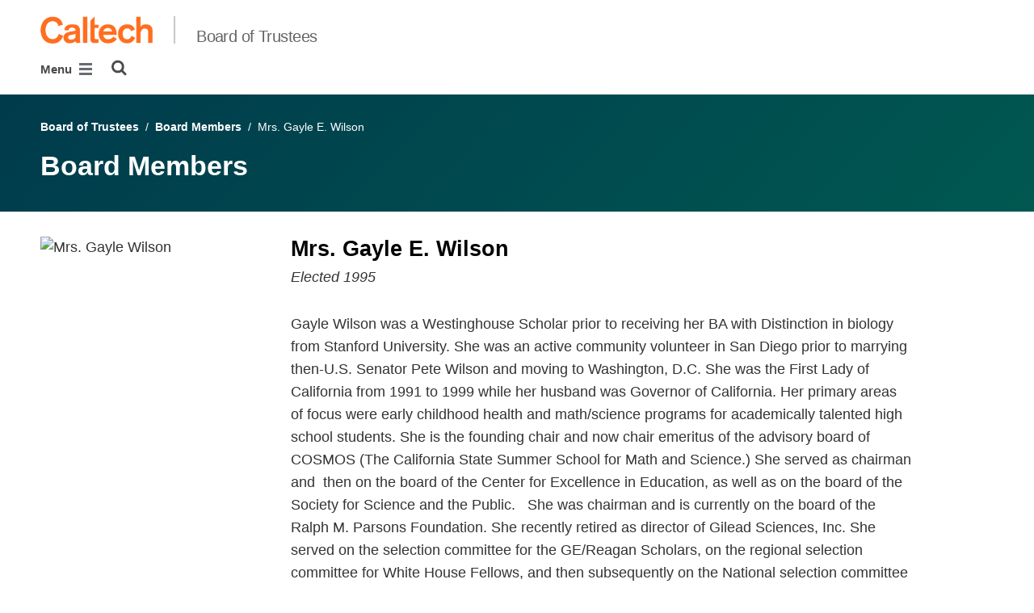

--- FILE ---
content_type: text/css
request_url: https://board.caltech.edu/static/CACHE/css/output.7a1465902030.css
body_size: 75351
content:
/*!
 *  Font Awesome 4.7.0 by @davegandy - http://fontawesome.io - @fontawesome
 *  License - http://fontawesome.io/license (Font: SIL OFL 1.1, CSS: MIT License)
 */@font-face{font-family:FontAwesome;src:url(/static/wagtailfontawesome/fonts/fontawesome-webfont.eot?v=4.7.0&5dfc77a002e3);src:url(/static/wagtailfontawesome/fonts/fontawesome-webfont.eot?&5dfc77a002e3#iefix&v=4.7.0) format("embedded-opentype"),url(/static/wagtailfontawesome/fonts/fontawesome-webfont.woff2?v=4.7.0&5dfc77a002e3) format("woff2"),url(/static/wagtailfontawesome/fonts/fontawesome-webfont.woff?v=4.7.0&5dfc77a002e3) format("woff"),url(/static/wagtailfontawesome/fonts/fontawesome-webfont.ttf?v=4.7.0&5dfc77a002e3) format("truetype"),url(/static/wagtailfontawesome/fonts/fontawesome-webfont.svg?v=4.7.0&5dfc77a002e3#fontawesomeregular) format("svg");font-weight:400;font-style:normal}.icon-fa{display:inline-block;font:normal normal normal 14px/1 FontAwesome;font-size:inherit;text-rendering:auto;-webkit-font-smoothing:antialiased;-moz-osx-font-smoothing:grayscale}.icon-fa-lg{font-size:1.3333333333em;line-height:.75em;vertical-align:-15%}.icon-fa-2x{font-size:2em}.icon-fa-3x{font-size:3em}.icon-fa-4x{font-size:4em}.icon-fa-5x{font-size:5em}.icon-fa-fw{width:1.2857142857em;text-align:center}.icon-fa-ul{padding-left:0;margin-left:2.1428571429em;list-style-type:none}.icon-fa-ul>li{position:relative}.icon-fa-li{position:absolute;left:-2.1428571429em;width:2.1428571429em;top:.1428571429em;text-align:center}.icon-fa-li.icon-fa-lg{left:-1.8571428571em}.icon-fa-border{padding:.2em .25em .15em;border:solid .08em #eee;border-radius:.1em}.icon-fa-pull-left{float:left}.icon-fa-pull-right{float:right}.icon-fa.icon-fa-pull-left{margin-right:.3em}.icon-fa.icon-fa-pull-right{margin-left:.3em}.pull-right{float:right}.pull-left{float:left}.icon-fa.pull-left{margin-right:.3em}.icon-fa.pull-right{margin-left:.3em}.icon-fa-spin{-webkit-animation:fa-spin 2s infinite linear;animation:fa-spin 2s infinite linear}.icon-fa-pulse{-webkit-animation:fa-spin 1s infinite steps(8);animation:fa-spin 1s infinite steps(8)}@-webkit-keyframes fa-spin{0%{-webkit-transform:rotate(0);transform:rotate(0)}100%{-webkit-transform:rotate(359deg);transform:rotate(359deg)}}@keyframes fa-spin{0%{-webkit-transform:rotate(0);transform:rotate(0)}100%{-webkit-transform:rotate(359deg);transform:rotate(359deg)}}.icon-fa-rotate-90{-webkit-transform:rotate(90deg);-ms-transform:rotate(90deg);transform:rotate(90deg)}.icon-fa-rotate-180{-webkit-transform:rotate(180deg);-ms-transform:rotate(180deg);transform:rotate(180deg)}.icon-fa-rotate-270{-webkit-transform:rotate(270deg);-ms-transform:rotate(270deg);transform:rotate(270deg)}.icon-fa-flip-horizontal{-webkit-transform:scale(-1,1);-ms-transform:scale(-1,1);transform:scale(-1,1)}.icon-fa-flip-vertical{-webkit-transform:scale(1,-1);-ms-transform:scale(1,-1);transform:scale(1,-1)}:root .icon-fa-flip-horizontal,:root .icon-fa-flip-vertical,:root .icon-fa-rotate-180,:root .icon-fa-rotate-270,:root .icon-fa-rotate-90{filter:none}.icon-fa-stack{position:relative;display:inline-block;width:2em;height:2em;line-height:2em;vertical-align:middle}.icon-fa-stack-1x,.icon-fa-stack-2x{position:absolute;left:0;width:100%;text-align:center}.icon-fa-stack-1x{line-height:inherit}.icon-fa-stack-2x{font-size:2em}.icon-fa-inverse{color:#fff}.icon-fa-glass:before{content:"\f000"}.icon-fa-music:before{content:"\f001"}.icon-fa-search:before{content:"\f002"}.icon-fa-envelope-o:before{content:"\f003"}.icon-fa-heart:before{content:"\f004"}.icon-fa-star:before{content:"\f005"}.icon-fa-star-o:before{content:"\f006"}.icon-fa-user:before{content:"\f007"}.icon-fa-film:before{content:"\f008"}.icon-fa-th-large:before{content:"\f009"}.icon-fa-th:before{content:"\f00a"}.icon-fa-th-list:before{content:"\f00b"}.icon-fa-check:before{content:"\f00c"}.icon-fa-close:before,.icon-fa-remove:before,.icon-fa-times:before{content:"\f00d"}.icon-fa-search-plus:before{content:"\f00e"}.icon-fa-search-minus:before{content:"\f010"}.icon-fa-power-off:before{content:"\f011"}.icon-fa-signal:before{content:"\f012"}.icon-fa-cog:before,.icon-fa-gear:before{content:"\f013"}.icon-fa-trash-o:before{content:"\f014"}.icon-fa-home:before{content:"\f015"}.icon-fa-file-o:before{content:"\f016"}.icon-fa-clock-o:before{content:"\f017"}.icon-fa-road:before{content:"\f018"}.icon-fa-download:before{content:"\f019"}.icon-fa-arrow-circle-o-down:before{content:"\f01a"}.icon-fa-arrow-circle-o-up:before{content:"\f01b"}.icon-fa-inbox:before{content:"\f01c"}.icon-fa-play-circle-o:before{content:"\f01d"}.icon-fa-repeat:before,.icon-fa-rotate-right:before{content:"\f01e"}.icon-fa-refresh:before{content:"\f021"}.icon-fa-list-alt:before{content:"\f022"}.icon-fa-lock:before{content:"\f023"}.icon-fa-flag:before{content:"\f024"}.icon-fa-headphones:before{content:"\f025"}.icon-fa-volume-off:before{content:"\f026"}.icon-fa-volume-down:before{content:"\f027"}.icon-fa-volume-up:before{content:"\f028"}.icon-fa-qrcode:before{content:"\f029"}.icon-fa-barcode:before{content:"\f02a"}.icon-fa-tag:before{content:"\f02b"}.icon-fa-tags:before{content:"\f02c"}.icon-fa-book:before{content:"\f02d"}.icon-fa-bookmark:before{content:"\f02e"}.icon-fa-print:before{content:"\f02f"}.icon-fa-camera:before{content:"\f030"}.icon-fa-font:before{content:"\f031"}.icon-fa-bold:before{content:"\f032"}.icon-fa-italic:before{content:"\f033"}.icon-fa-text-height:before{content:"\f034"}.icon-fa-text-width:before{content:"\f035"}.icon-fa-align-left:before{content:"\f036"}.icon-fa-align-center:before{content:"\f037"}.icon-fa-align-right:before{content:"\f038"}.icon-fa-align-justify:before{content:"\f039"}.icon-fa-list:before{content:"\f03a"}.icon-fa-dedent:before,.icon-fa-outdent:before{content:"\f03b"}.icon-fa-indent:before{content:"\f03c"}.icon-fa-video-camera:before{content:"\f03d"}.icon-fa-image:before,.icon-fa-photo:before,.icon-fa-picture-o:before{content:"\f03e"}.icon-fa-pencil:before{content:"\f040"}.icon-fa-map-marker:before{content:"\f041"}.icon-fa-adjust:before{content:"\f042"}.icon-fa-tint:before{content:"\f043"}.icon-fa-edit:before,.icon-fa-pencil-square-o:before{content:"\f044"}.icon-fa-share-square-o:before{content:"\f045"}.icon-fa-check-square-o:before{content:"\f046"}.icon-fa-arrows:before{content:"\f047"}.icon-fa-step-backward:before{content:"\f048"}.icon-fa-fast-backward:before{content:"\f049"}.icon-fa-backward:before{content:"\f04a"}.icon-fa-play:before{content:"\f04b"}.icon-fa-pause:before{content:"\f04c"}.icon-fa-stop:before{content:"\f04d"}.icon-fa-forward:before{content:"\f04e"}.icon-fa-fast-forward:before{content:"\f050"}.icon-fa-step-forward:before{content:"\f051"}.icon-fa-eject:before{content:"\f052"}.icon-fa-chevron-left:before{content:"\f053"}.icon-fa-chevron-right:before{content:"\f054"}.icon-fa-plus-circle:before{content:"\f055"}.icon-fa-minus-circle:before{content:"\f056"}.icon-fa-times-circle:before{content:"\f057"}.icon-fa-check-circle:before{content:"\f058"}.icon-fa-question-circle:before{content:"\f059"}.icon-fa-info-circle:before{content:"\f05a"}.icon-fa-crosshairs:before{content:"\f05b"}.icon-fa-times-circle-o:before{content:"\f05c"}.icon-fa-check-circle-o:before{content:"\f05d"}.icon-fa-ban:before{content:"\f05e"}.icon-fa-arrow-left:before{content:"\f060"}.icon-fa-arrow-right:before{content:"\f061"}.icon-fa-arrow-up:before{content:"\f062"}.icon-fa-arrow-down:before{content:"\f063"}.icon-fa-mail-forward:before,.icon-fa-share:before{content:"\f064"}.icon-fa-expand:before{content:"\f065"}.icon-fa-compress:before{content:"\f066"}.icon-fa-plus:before{content:"\f067"}.icon-fa-minus:before{content:"\f068"}.icon-fa-asterisk:before{content:"\f069"}.icon-fa-exclamation-circle:before{content:"\f06a"}.icon-fa-gift:before{content:"\f06b"}.icon-fa-leaf:before{content:"\f06c"}.icon-fa-fire:before{content:"\f06d"}.icon-fa-eye:before{content:"\f06e"}.icon-fa-eye-slash:before{content:"\f070"}.icon-fa-exclamation-triangle:before,.icon-fa-warning:before{content:"\f071"}.icon-fa-plane:before{content:"\f072"}.icon-fa-calendar:before{content:"\f073"}.icon-fa-random:before{content:"\f074"}.icon-fa-comment:before{content:"\f075"}.icon-fa-magnet:before{content:"\f076"}.icon-fa-chevron-up:before{content:"\f077"}.icon-fa-chevron-down:before{content:"\f078"}.icon-fa-retweet:before{content:"\f079"}.icon-fa-shopping-cart:before{content:"\f07a"}.icon-fa-folder:before{content:"\f07b"}.icon-fa-folder-open:before{content:"\f07c"}.icon-fa-arrows-v:before{content:"\f07d"}.icon-fa-arrows-h:before{content:"\f07e"}.icon-fa-bar-chart-o:before,.icon-fa-bar-chart:before{content:"\f080"}.icon-fa-twitter-square:before{content:"\f081"}.icon-fa-facebook-square:before{content:"\f082"}.icon-fa-camera-retro:before{content:"\f083"}.icon-fa-key:before{content:"\f084"}.icon-fa-cogs:before,.icon-fa-gears:before{content:"\f085"}.icon-fa-comments:before{content:"\f086"}.icon-fa-thumbs-o-up:before{content:"\f087"}.icon-fa-thumbs-o-down:before{content:"\f088"}.icon-fa-star-half:before{content:"\f089"}.icon-fa-heart-o:before{content:"\f08a"}.icon-fa-sign-out:before{content:"\f08b"}.icon-fa-linkedin-square:before{content:"\f08c"}.icon-fa-thumb-tack:before{content:"\f08d"}.icon-fa-external-link:before{content:"\f08e"}.icon-fa-sign-in:before{content:"\f090"}.icon-fa-trophy:before{content:"\f091"}.icon-fa-github-square:before{content:"\f092"}.icon-fa-upload:before{content:"\f093"}.icon-fa-lemon-o:before{content:"\f094"}.icon-fa-phone:before{content:"\f095"}.icon-fa-square-o:before{content:"\f096"}.icon-fa-bookmark-o:before{content:"\f097"}.icon-fa-phone-square:before{content:"\f098"}.icon-fa-twitter:before{content:"\f099"}.icon-fa-facebook-f:before,.icon-fa-facebook:before{content:"\f09a"}.icon-fa-github:before{content:"\f09b"}.icon-fa-unlock:before{content:"\f09c"}.icon-fa-credit-card:before{content:"\f09d"}.icon-fa-feed:before,.icon-fa-rss:before{content:"\f09e"}.icon-fa-hdd-o:before{content:"\f0a0"}.icon-fa-bullhorn:before{content:"\f0a1"}.icon-fa-bell:before{content:"\f0f3"}.icon-fa-certificate:before{content:"\f0a3"}.icon-fa-hand-o-right:before{content:"\f0a4"}.icon-fa-hand-o-left:before{content:"\f0a5"}.icon-fa-hand-o-up:before{content:"\f0a6"}.icon-fa-hand-o-down:before{content:"\f0a7"}.icon-fa-arrow-circle-left:before{content:"\f0a8"}.icon-fa-arrow-circle-right:before{content:"\f0a9"}.icon-fa-arrow-circle-up:before{content:"\f0aa"}.icon-fa-arrow-circle-down:before{content:"\f0ab"}.icon-fa-globe:before{content:"\f0ac"}.icon-fa-wrench:before{content:"\f0ad"}.icon-fa-tasks:before{content:"\f0ae"}.icon-fa-filter:before{content:"\f0b0"}.icon-fa-briefcase:before{content:"\f0b1"}.icon-fa-arrows-alt:before{content:"\f0b2"}.icon-fa-group:before,.icon-fa-users:before{content:"\f0c0"}.icon-fa-chain:before,.icon-fa-link:before{content:"\f0c1"}.icon-fa-cloud:before{content:"\f0c2"}.icon-fa-flask:before{content:"\f0c3"}.icon-fa-cut:before,.icon-fa-scissors:before{content:"\f0c4"}.icon-fa-copy:before,.icon-fa-files-o:before{content:"\f0c5"}.icon-fa-paperclip:before{content:"\f0c6"}.icon-fa-floppy-o:before,.icon-fa-save:before{content:"\f0c7"}.icon-fa-square:before{content:"\f0c8"}.icon-fa-bars:before,.icon-fa-navicon:before,.icon-fa-reorder:before{content:"\f0c9"}.icon-fa-list-ul:before{content:"\f0ca"}.icon-fa-list-ol:before{content:"\f0cb"}.icon-fa-strikethrough:before{content:"\f0cc"}.icon-fa-underline:before{content:"\f0cd"}.icon-fa-table:before{content:"\f0ce"}.icon-fa-magic:before{content:"\f0d0"}.icon-fa-truck:before{content:"\f0d1"}.icon-fa-pinterest:before{content:"\f0d2"}.icon-fa-pinterest-square:before{content:"\f0d3"}.icon-fa-google-plus-square:before{content:"\f0d4"}.icon-fa-google-plus:before{content:"\f0d5"}.icon-fa-money:before{content:"\f0d6"}.icon-fa-caret-down:before{content:"\f0d7"}.icon-fa-caret-up:before{content:"\f0d8"}.icon-fa-caret-left:before{content:"\f0d9"}.icon-fa-caret-right:before{content:"\f0da"}.icon-fa-columns:before{content:"\f0db"}.icon-fa-sort:before,.icon-fa-unsorted:before{content:"\f0dc"}.icon-fa-sort-desc:before,.icon-fa-sort-down:before{content:"\f0dd"}.icon-fa-sort-asc:before,.icon-fa-sort-up:before{content:"\f0de"}.icon-fa-envelope:before{content:"\f0e0"}.icon-fa-linkedin:before{content:"\f0e1"}.icon-fa-rotate-left:before,.icon-fa-undo:before{content:"\f0e2"}.icon-fa-gavel:before,.icon-fa-legal:before{content:"\f0e3"}.icon-fa-dashboard:before,.icon-fa-tachometer:before{content:"\f0e4"}.icon-fa-comment-o:before{content:"\f0e5"}.icon-fa-comments-o:before{content:"\f0e6"}.icon-fa-bolt:before,.icon-fa-flash:before{content:"\f0e7"}.icon-fa-sitemap:before{content:"\f0e8"}.icon-fa-umbrella:before{content:"\f0e9"}.icon-fa-clipboard:before,.icon-fa-paste:before{content:"\f0ea"}.icon-fa-lightbulb-o:before{content:"\f0eb"}.icon-fa-exchange:before{content:"\f0ec"}.icon-fa-cloud-download:before{content:"\f0ed"}.icon-fa-cloud-upload:before{content:"\f0ee"}.icon-fa-user-md:before{content:"\f0f0"}.icon-fa-stethoscope:before{content:"\f0f1"}.icon-fa-suitcase:before{content:"\f0f2"}.icon-fa-bell-o:before{content:"\f0a2"}.icon-fa-coffee:before{content:"\f0f4"}.icon-fa-cutlery:before{content:"\f0f5"}.icon-fa-file-text-o:before{content:"\f0f6"}.icon-fa-building-o:before{content:"\f0f7"}.icon-fa-hospital-o:before{content:"\f0f8"}.icon-fa-ambulance:before{content:"\f0f9"}.icon-fa-medkit:before{content:"\f0fa"}.icon-fa-fighter-jet:before{content:"\f0fb"}.icon-fa-beer:before{content:"\f0fc"}.icon-fa-h-square:before{content:"\f0fd"}.icon-fa-plus-square:before{content:"\f0fe"}.icon-fa-angle-double-left:before{content:"\f100"}.icon-fa-angle-double-right:before{content:"\f101"}.icon-fa-angle-double-up:before{content:"\f102"}.icon-fa-angle-double-down:before{content:"\f103"}.icon-fa-angle-left:before{content:"\f104"}.icon-fa-angle-right:before{content:"\f105"}.icon-fa-angle-up:before{content:"\f106"}.icon-fa-angle-down:before{content:"\f107"}.icon-fa-desktop:before{content:"\f108"}.icon-fa-laptop:before{content:"\f109"}.icon-fa-tablet:before{content:"\f10a"}.icon-fa-mobile-phone:before,.icon-fa-mobile:before{content:"\f10b"}.icon-fa-circle-o:before{content:"\f10c"}.icon-fa-quote-left:before{content:"\f10d"}.icon-fa-quote-right:before{content:"\f10e"}.icon-fa-spinner:before{content:"\f110"}.icon-fa-circle:before{content:"\f111"}.icon-fa-mail-reply:before,.icon-fa-reply:before{content:"\f112"}.icon-fa-github-alt:before{content:"\f113"}.icon-fa-folder-o:before{content:"\f114"}.icon-fa-folder-open-o:before{content:"\f115"}.icon-fa-smile-o:before{content:"\f118"}.icon-fa-frown-o:before{content:"\f119"}.icon-fa-meh-o:before{content:"\f11a"}.icon-fa-gamepad:before{content:"\f11b"}.icon-fa-keyboard-o:before{content:"\f11c"}.icon-fa-flag-o:before{content:"\f11d"}.icon-fa-flag-checkered:before{content:"\f11e"}.icon-fa-terminal:before{content:"\f120"}.icon-fa-code:before{content:"\f121"}.icon-fa-mail-reply-all:before,.icon-fa-reply-all:before{content:"\f122"}.icon-fa-star-half-empty:before,.icon-fa-star-half-full:before,.icon-fa-star-half-o:before{content:"\f123"}.icon-fa-location-arrow:before{content:"\f124"}.icon-fa-crop:before{content:"\f125"}.icon-fa-code-fork:before{content:"\f126"}.icon-fa-chain-broken:before,.icon-fa-unlink:before{content:"\f127"}.icon-fa-question:before{content:"\f128"}.icon-fa-info:before{content:"\f129"}.icon-fa-exclamation:before{content:"\f12a"}.icon-fa-superscript:before{content:"\f12b"}.icon-fa-subscript:before{content:"\f12c"}.icon-fa-eraser:before{content:"\f12d"}.icon-fa-puzzle-piece:before{content:"\f12e"}.icon-fa-microphone:before{content:"\f130"}.icon-fa-microphone-slash:before{content:"\f131"}.icon-fa-shield:before{content:"\f132"}.icon-fa-calendar-o:before{content:"\f133"}.icon-fa-fire-extinguisher:before{content:"\f134"}.icon-fa-rocket:before{content:"\f135"}.icon-fa-maxcdn:before{content:"\f136"}.icon-fa-chevron-circle-left:before{content:"\f137"}.icon-fa-chevron-circle-right:before{content:"\f138"}.icon-fa-chevron-circle-up:before{content:"\f139"}.icon-fa-chevron-circle-down:before{content:"\f13a"}.icon-fa-html5:before{content:"\f13b"}.icon-fa-css3:before{content:"\f13c"}.icon-fa-anchor:before{content:"\f13d"}.icon-fa-unlock-alt:before{content:"\f13e"}.icon-fa-bullseye:before{content:"\f140"}.icon-fa-ellipsis-h:before{content:"\f141"}.icon-fa-ellipsis-v:before{content:"\f142"}.icon-fa-rss-square:before{content:"\f143"}.icon-fa-play-circle:before{content:"\f144"}.icon-fa-ticket:before{content:"\f145"}.icon-fa-minus-square:before{content:"\f146"}.icon-fa-minus-square-o:before{content:"\f147"}.icon-fa-level-up:before{content:"\f148"}.icon-fa-level-down:before{content:"\f149"}.icon-fa-check-square:before{content:"\f14a"}.icon-fa-pencil-square:before{content:"\f14b"}.icon-fa-external-link-square:before{content:"\f14c"}.icon-fa-share-square:before{content:"\f14d"}.icon-fa-compass:before{content:"\f14e"}.icon-fa-caret-square-o-down:before,.icon-fa-toggle-down:before{content:"\f150"}.icon-fa-caret-square-o-up:before,.icon-fa-toggle-up:before{content:"\f151"}.icon-fa-caret-square-o-right:before,.icon-fa-toggle-right:before{content:"\f152"}.icon-fa-eur:before,.icon-fa-euro:before{content:"\f153"}.icon-fa-gbp:before{content:"\f154"}.icon-fa-dollar:before,.icon-fa-usd:before{content:"\f155"}.icon-fa-inr:before,.icon-fa-rupee:before{content:"\f156"}.icon-fa-cny:before,.icon-fa-jpy:before,.icon-fa-rmb:before,.icon-fa-yen:before{content:"\f157"}.icon-fa-rouble:before,.icon-fa-rub:before,.icon-fa-ruble:before{content:"\f158"}.icon-fa-krw:before,.icon-fa-won:before{content:"\f159"}.icon-fa-bitcoin:before,.icon-fa-btc:before{content:"\f15a"}.icon-fa-file:before{content:"\f15b"}.icon-fa-file-text:before{content:"\f15c"}.icon-fa-sort-alpha-asc:before{content:"\f15d"}.icon-fa-sort-alpha-desc:before{content:"\f15e"}.icon-fa-sort-amount-asc:before{content:"\f160"}.icon-fa-sort-amount-desc:before{content:"\f161"}.icon-fa-sort-numeric-asc:before{content:"\f162"}.icon-fa-sort-numeric-desc:before{content:"\f163"}.icon-fa-thumbs-up:before{content:"\f164"}.icon-fa-thumbs-down:before{content:"\f165"}.icon-fa-youtube-square:before{content:"\f166"}.icon-fa-youtube:before{content:"\f167"}.icon-fa-xing:before{content:"\f168"}.icon-fa-xing-square:before{content:"\f169"}.icon-fa-youtube-play:before{content:"\f16a"}.icon-fa-dropbox:before{content:"\f16b"}.icon-fa-stack-overflow:before{content:"\f16c"}.icon-fa-instagram:before{content:"\f16d"}.icon-fa-flickr:before{content:"\f16e"}.icon-fa-adn:before{content:"\f170"}.icon-fa-bitbucket:before{content:"\f171"}.icon-fa-bitbucket-square:before{content:"\f172"}.icon-fa-tumblr:before{content:"\f173"}.icon-fa-tumblr-square:before{content:"\f174"}.icon-fa-long-arrow-down:before{content:"\f175"}.icon-fa-long-arrow-up:before{content:"\f176"}.icon-fa-long-arrow-left:before{content:"\f177"}.icon-fa-long-arrow-right:before{content:"\f178"}.icon-fa-apple:before{content:"\f179"}.icon-fa-windows:before{content:"\f17a"}.icon-fa-android:before{content:"\f17b"}.icon-fa-linux:before{content:"\f17c"}.icon-fa-dribbble:before{content:"\f17d"}.icon-fa-skype:before{content:"\f17e"}.icon-fa-foursquare:before{content:"\f180"}.icon-fa-trello:before{content:"\f181"}.icon-fa-female:before{content:"\f182"}.icon-fa-male:before{content:"\f183"}.icon-fa-gittip:before,.icon-fa-gratipay:before{content:"\f184"}.icon-fa-sun-o:before{content:"\f185"}.icon-fa-moon-o:before{content:"\f186"}.icon-fa-archive:before{content:"\f187"}.icon-fa-bug:before{content:"\f188"}.icon-fa-vk:before{content:"\f189"}.icon-fa-weibo:before{content:"\f18a"}.icon-fa-renren:before{content:"\f18b"}.icon-fa-pagelines:before{content:"\f18c"}.icon-fa-stack-exchange:before{content:"\f18d"}.icon-fa-arrow-circle-o-right:before{content:"\f18e"}.icon-fa-arrow-circle-o-left:before{content:"\f190"}.icon-fa-caret-square-o-left:before,.icon-fa-toggle-left:before{content:"\f191"}.icon-fa-dot-circle-o:before{content:"\f192"}.icon-fa-wheelchair:before{content:"\f193"}.icon-fa-vimeo-square:before{content:"\f194"}.icon-fa-try:before,.icon-fa-turkish-lira:before{content:"\f195"}.icon-fa-plus-square-o:before{content:"\f196"}.icon-fa-space-shuttle:before{content:"\f197"}.icon-fa-slack:before{content:"\f198"}.icon-fa-envelope-square:before{content:"\f199"}.icon-fa-wordpress:before{content:"\f19a"}.icon-fa-openid:before{content:"\f19b"}.icon-fa-bank:before,.icon-fa-institution:before,.icon-fa-university:before{content:"\f19c"}.icon-fa-graduation-cap:before,.icon-fa-mortar-board:before{content:"\f19d"}.icon-fa-yahoo:before{content:"\f19e"}.icon-fa-google:before{content:"\f1a0"}.icon-fa-reddit:before{content:"\f1a1"}.icon-fa-reddit-square:before{content:"\f1a2"}.icon-fa-stumbleupon-circle:before{content:"\f1a3"}.icon-fa-stumbleupon:before{content:"\f1a4"}.icon-fa-delicious:before{content:"\f1a5"}.icon-fa-digg:before{content:"\f1a6"}.icon-fa-pied-piper-pp:before{content:"\f1a7"}.icon-fa-pied-piper-alt:before{content:"\f1a8"}.icon-fa-drupal:before{content:"\f1a9"}.icon-fa-joomla:before{content:"\f1aa"}.icon-fa-language:before{content:"\f1ab"}.icon-fa-fax:before{content:"\f1ac"}.icon-fa-building:before{content:"\f1ad"}.icon-fa-child:before{content:"\f1ae"}.icon-fa-paw:before{content:"\f1b0"}.icon-fa-spoon:before{content:"\f1b1"}.icon-fa-cube:before{content:"\f1b2"}.icon-fa-cubes:before{content:"\f1b3"}.icon-fa-behance:before{content:"\f1b4"}.icon-fa-behance-square:before{content:"\f1b5"}.icon-fa-steam:before{content:"\f1b6"}.icon-fa-steam-square:before{content:"\f1b7"}.icon-fa-recycle:before{content:"\f1b8"}.icon-fa-automobile:before,.icon-fa-car:before{content:"\f1b9"}.icon-fa-cab:before,.icon-fa-taxi:before{content:"\f1ba"}.icon-fa-tree:before{content:"\f1bb"}.icon-fa-spotify:before{content:"\f1bc"}.icon-fa-deviantart:before{content:"\f1bd"}.icon-fa-soundcloud:before{content:"\f1be"}.icon-fa-database:before{content:"\f1c0"}.icon-fa-file-pdf-o:before{content:"\f1c1"}.icon-fa-file-word-o:before{content:"\f1c2"}.icon-fa-file-excel-o:before{content:"\f1c3"}.icon-fa-file-powerpoint-o:before{content:"\f1c4"}.icon-fa-file-image-o:before,.icon-fa-file-photo-o:before,.icon-fa-file-picture-o:before{content:"\f1c5"}.icon-fa-file-archive-o:before,.icon-fa-file-zip-o:before{content:"\f1c6"}.icon-fa-file-audio-o:before,.icon-fa-file-sound-o:before{content:"\f1c7"}.icon-fa-file-movie-o:before,.icon-fa-file-video-o:before{content:"\f1c8"}.icon-fa-file-code-o:before{content:"\f1c9"}.icon-fa-vine:before{content:"\f1ca"}.icon-fa-codepen:before{content:"\f1cb"}.icon-fa-jsfiddle:before{content:"\f1cc"}.icon-fa-life-bouy:before,.icon-fa-life-buoy:before,.icon-fa-life-ring:before,.icon-fa-life-saver:before,.icon-fa-support:before{content:"\f1cd"}.icon-fa-circle-o-notch:before{content:"\f1ce"}.icon-fa-ra:before,.icon-fa-rebel:before,.icon-fa-resistance:before{content:"\f1d0"}.icon-fa-empire:before,.icon-fa-ge:before{content:"\f1d1"}.icon-fa-git-square:before{content:"\f1d2"}.icon-fa-git:before{content:"\f1d3"}.icon-fa-hacker-news:before,.icon-fa-y-combinator-square:before,.icon-fa-yc-square:before{content:"\f1d4"}.icon-fa-tencent-weibo:before{content:"\f1d5"}.icon-fa-qq:before{content:"\f1d6"}.icon-fa-wechat:before,.icon-fa-weixin:before{content:"\f1d7"}.icon-fa-paper-plane:before,.icon-fa-send:before{content:"\f1d8"}.icon-fa-paper-plane-o:before,.icon-fa-send-o:before{content:"\f1d9"}.icon-fa-history:before{content:"\f1da"}.icon-fa-circle-thin:before{content:"\f1db"}.icon-fa-header:before{content:"\f1dc"}.icon-fa-paragraph:before{content:"\f1dd"}.icon-fa-sliders:before{content:"\f1de"}.icon-fa-share-alt:before{content:"\f1e0"}.icon-fa-share-alt-square:before{content:"\f1e1"}.icon-fa-bomb:before{content:"\f1e2"}.icon-fa-futbol-o:before,.icon-fa-soccer-ball-o:before{content:"\f1e3"}.icon-fa-tty:before{content:"\f1e4"}.icon-fa-binoculars:before{content:"\f1e5"}.icon-fa-plug:before{content:"\f1e6"}.icon-fa-slideshare:before{content:"\f1e7"}.icon-fa-twitch:before{content:"\f1e8"}.icon-fa-yelp:before{content:"\f1e9"}.icon-fa-newspaper-o:before{content:"\f1ea"}.icon-fa-wifi:before{content:"\f1eb"}.icon-fa-calculator:before{content:"\f1ec"}.icon-fa-paypal:before{content:"\f1ed"}.icon-fa-google-wallet:before{content:"\f1ee"}.icon-fa-cc-visa:before{content:"\f1f0"}.icon-fa-cc-mastercard:before{content:"\f1f1"}.icon-fa-cc-discover:before{content:"\f1f2"}.icon-fa-cc-amex:before{content:"\f1f3"}.icon-fa-cc-paypal:before{content:"\f1f4"}.icon-fa-cc-stripe:before{content:"\f1f5"}.icon-fa-bell-slash:before{content:"\f1f6"}.icon-fa-bell-slash-o:before{content:"\f1f7"}.icon-fa-trash:before{content:"\f1f8"}.icon-fa-copyright:before{content:"\f1f9"}.icon-fa-at:before{content:"\f1fa"}.icon-fa-eyedropper:before{content:"\f1fb"}.icon-fa-paint-brush:before{content:"\f1fc"}.icon-fa-birthday-cake:before{content:"\f1fd"}.icon-fa-area-chart:before{content:"\f1fe"}.icon-fa-pie-chart:before{content:"\f200"}.icon-fa-line-chart:before{content:"\f201"}.icon-fa-lastfm:before{content:"\f202"}.icon-fa-lastfm-square:before{content:"\f203"}.icon-fa-toggle-off:before{content:"\f204"}.icon-fa-toggle-on:before{content:"\f205"}.icon-fa-bicycle:before{content:"\f206"}.icon-fa-bus:before{content:"\f207"}.icon-fa-ioxhost:before{content:"\f208"}.icon-fa-angellist:before{content:"\f209"}.icon-fa-cc:before{content:"\f20a"}.icon-fa-ils:before,.icon-fa-shekel:before,.icon-fa-sheqel:before{content:"\f20b"}.icon-fa-meanpath:before{content:"\f20c"}.icon-fa-buysellads:before{content:"\f20d"}.icon-fa-connectdevelop:before{content:"\f20e"}.icon-fa-dashcube:before{content:"\f210"}.icon-fa-forumbee:before{content:"\f211"}.icon-fa-leanpub:before{content:"\f212"}.icon-fa-sellsy:before{content:"\f213"}.icon-fa-shirtsinbulk:before{content:"\f214"}.icon-fa-simplybuilt:before{content:"\f215"}.icon-fa-skyatlas:before{content:"\f216"}.icon-fa-cart-plus:before{content:"\f217"}.icon-fa-cart-arrow-down:before{content:"\f218"}.icon-fa-diamond:before{content:"\f219"}.icon-fa-ship:before{content:"\f21a"}.icon-fa-user-secret:before{content:"\f21b"}.icon-fa-motorcycle:before{content:"\f21c"}.icon-fa-street-view:before{content:"\f21d"}.icon-fa-heartbeat:before{content:"\f21e"}.icon-fa-venus:before{content:"\f221"}.icon-fa-mars:before{content:"\f222"}.icon-fa-mercury:before{content:"\f223"}.icon-fa-intersex:before,.icon-fa-transgender:before{content:"\f224"}.icon-fa-transgender-alt:before{content:"\f225"}.icon-fa-venus-double:before{content:"\f226"}.icon-fa-mars-double:before{content:"\f227"}.icon-fa-venus-mars:before{content:"\f228"}.icon-fa-mars-stroke:before{content:"\f229"}.icon-fa-mars-stroke-v:before{content:"\f22a"}.icon-fa-mars-stroke-h:before{content:"\f22b"}.icon-fa-neuter:before{content:"\f22c"}.icon-fa-genderless:before{content:"\f22d"}.icon-fa-facebook-official:before{content:"\f230"}.icon-fa-pinterest-p:before{content:"\f231"}.icon-fa-whatsapp:before{content:"\f232"}.icon-fa-server:before{content:"\f233"}.icon-fa-user-plus:before{content:"\f234"}.icon-fa-user-times:before{content:"\f235"}.icon-fa-bed:before,.icon-fa-hotel:before{content:"\f236"}.icon-fa-viacoin:before{content:"\f237"}.icon-fa-train:before{content:"\f238"}.icon-fa-subway:before{content:"\f239"}.icon-fa-medium:before{content:"\f23a"}.icon-fa-y-combinator:before,.icon-fa-yc:before{content:"\f23b"}.icon-fa-optin-monster:before{content:"\f23c"}.icon-fa-opencart:before{content:"\f23d"}.icon-fa-expeditedssl:before{content:"\f23e"}.icon-fa-battery-4:before,.icon-fa-battery-full:before,.icon-fa-battery:before{content:"\f240"}.icon-fa-battery-3:before,.icon-fa-battery-three-quarters:before{content:"\f241"}.icon-fa-battery-2:before,.icon-fa-battery-half:before{content:"\f242"}.icon-fa-battery-1:before,.icon-fa-battery-quarter:before{content:"\f243"}.icon-fa-battery-0:before,.icon-fa-battery-empty:before{content:"\f244"}.icon-fa-mouse-pointer:before{content:"\f245"}.icon-fa-i-cursor:before{content:"\f246"}.icon-fa-object-group:before{content:"\f247"}.icon-fa-object-ungroup:before{content:"\f248"}.icon-fa-sticky-note:before{content:"\f249"}.icon-fa-sticky-note-o:before{content:"\f24a"}.icon-fa-cc-jcb:before{content:"\f24b"}.icon-fa-cc-diners-club:before{content:"\f24c"}.icon-fa-clone:before{content:"\f24d"}.icon-fa-balance-scale:before{content:"\f24e"}.icon-fa-hourglass-o:before{content:"\f250"}.icon-fa-hourglass-1:before,.icon-fa-hourglass-start:before{content:"\f251"}.icon-fa-hourglass-2:before,.icon-fa-hourglass-half:before{content:"\f252"}.icon-fa-hourglass-3:before,.icon-fa-hourglass-end:before{content:"\f253"}.icon-fa-hourglass:before{content:"\f254"}.icon-fa-hand-grab-o:before,.icon-fa-hand-rock-o:before{content:"\f255"}.icon-fa-hand-paper-o:before,.icon-fa-hand-stop-o:before{content:"\f256"}.icon-fa-hand-scissors-o:before{content:"\f257"}.icon-fa-hand-lizard-o:before{content:"\f258"}.icon-fa-hand-spock-o:before{content:"\f259"}.icon-fa-hand-pointer-o:before{content:"\f25a"}.icon-fa-hand-peace-o:before{content:"\f25b"}.icon-fa-trademark:before{content:"\f25c"}.icon-fa-registered:before{content:"\f25d"}.icon-fa-creative-commons:before{content:"\f25e"}.icon-fa-gg:before{content:"\f260"}.icon-fa-gg-circle:before{content:"\f261"}.icon-fa-tripadvisor:before{content:"\f262"}.icon-fa-odnoklassniki:before{content:"\f263"}.icon-fa-odnoklassniki-square:before{content:"\f264"}.icon-fa-get-pocket:before{content:"\f265"}.icon-fa-wikipedia-w:before{content:"\f266"}.icon-fa-safari:before{content:"\f267"}.icon-fa-chrome:before{content:"\f268"}.icon-fa-firefox:before{content:"\f269"}.icon-fa-opera:before{content:"\f26a"}.icon-fa-internet-explorer:before{content:"\f26b"}.icon-fa-television:before,.icon-fa-tv:before{content:"\f26c"}.icon-fa-contao:before{content:"\f26d"}.icon-fa-500px:before{content:"\f26e"}.icon-fa-amazon:before{content:"\f270"}.icon-fa-calendar-plus-o:before{content:"\f271"}.icon-fa-calendar-minus-o:before{content:"\f272"}.icon-fa-calendar-times-o:before{content:"\f273"}.icon-fa-calendar-check-o:before{content:"\f274"}.icon-fa-industry:before{content:"\f275"}.icon-fa-map-pin:before{content:"\f276"}.icon-fa-map-signs:before{content:"\f277"}.icon-fa-map-o:before{content:"\f278"}.icon-fa-map:before{content:"\f279"}.icon-fa-commenting:before{content:"\f27a"}.icon-fa-commenting-o:before{content:"\f27b"}.icon-fa-houzz:before{content:"\f27c"}.icon-fa-vimeo:before{content:"\f27d"}.icon-fa-black-tie:before{content:"\f27e"}.icon-fa-fonticons:before{content:"\f280"}.icon-fa-reddit-alien:before{content:"\f281"}.icon-fa-edge:before{content:"\f282"}.icon-fa-credit-card-alt:before{content:"\f283"}.icon-fa-codiepie:before{content:"\f284"}.icon-fa-modx:before{content:"\f285"}.icon-fa-fort-awesome:before{content:"\f286"}.icon-fa-usb:before{content:"\f287"}.icon-fa-product-hunt:before{content:"\f288"}.icon-fa-mixcloud:before{content:"\f289"}.icon-fa-scribd:before{content:"\f28a"}.icon-fa-pause-circle:before{content:"\f28b"}.icon-fa-pause-circle-o:before{content:"\f28c"}.icon-fa-stop-circle:before{content:"\f28d"}.icon-fa-stop-circle-o:before{content:"\f28e"}.icon-fa-shopping-bag:before{content:"\f290"}.icon-fa-shopping-basket:before{content:"\f291"}.icon-fa-hashtag:before{content:"\f292"}.icon-fa-bluetooth:before{content:"\f293"}.icon-fa-bluetooth-b:before{content:"\f294"}.icon-fa-percent:before{content:"\f295"}.icon-fa-gitlab:before{content:"\f296"}.icon-fa-wpbeginner:before{content:"\f297"}.icon-fa-wpforms:before{content:"\f298"}.icon-fa-envira:before{content:"\f299"}.icon-fa-universal-access:before{content:"\f29a"}.icon-fa-wheelchair-alt:before{content:"\f29b"}.icon-fa-question-circle-o:before{content:"\f29c"}.icon-fa-blind:before{content:"\f29d"}.icon-fa-audio-description:before{content:"\f29e"}.icon-fa-volume-control-phone:before{content:"\f2a0"}.icon-fa-braille:before{content:"\f2a1"}.icon-fa-assistive-listening-systems:before{content:"\f2a2"}.icon-fa-american-sign-language-interpreting:before,.icon-fa-asl-interpreting:before{content:"\f2a3"}.icon-fa-deaf:before,.icon-fa-deafness:before,.icon-fa-hard-of-hearing:before{content:"\f2a4"}.icon-fa-glide:before{content:"\f2a5"}.icon-fa-glide-g:before{content:"\f2a6"}.icon-fa-sign-language:before,.icon-fa-signing:before{content:"\f2a7"}.icon-fa-low-vision:before{content:"\f2a8"}.icon-fa-viadeo:before{content:"\f2a9"}.icon-fa-viadeo-square:before{content:"\f2aa"}.icon-fa-snapchat:before{content:"\f2ab"}.icon-fa-snapchat-ghost:before{content:"\f2ac"}.icon-fa-snapchat-square:before{content:"\f2ad"}.icon-fa-pied-piper:before{content:"\f2ae"}.icon-fa-first-order:before{content:"\f2b0"}.icon-fa-yoast:before{content:"\f2b1"}.icon-fa-themeisle:before{content:"\f2b2"}.icon-fa-google-plus-circle:before,.icon-fa-google-plus-official:before{content:"\f2b3"}.icon-fa-fa:before,.icon-fa-font-awesome:before{content:"\f2b4"}.icon-fa-handshake-o:before{content:"\f2b5"}.icon-fa-envelope-open:before{content:"\f2b6"}.icon-fa-envelope-open-o:before{content:"\f2b7"}.icon-fa-linode:before{content:"\f2b8"}.icon-fa-address-book:before{content:"\f2b9"}.icon-fa-address-book-o:before{content:"\f2ba"}.icon-fa-address-card:before,.icon-fa-vcard:before{content:"\f2bb"}.icon-fa-address-card-o:before,.icon-fa-vcard-o:before{content:"\f2bc"}.icon-fa-user-circle:before{content:"\f2bd"}.icon-fa-user-circle-o:before{content:"\f2be"}.icon-fa-user-o:before{content:"\f2c0"}.icon-fa-id-badge:before{content:"\f2c1"}.icon-fa-drivers-license:before,.icon-fa-id-card:before{content:"\f2c2"}.icon-fa-drivers-license-o:before,.icon-fa-id-card-o:before{content:"\f2c3"}.icon-fa-quora:before{content:"\f2c4"}.icon-fa-free-code-camp:before{content:"\f2c5"}.icon-fa-telegram:before{content:"\f2c6"}.icon-fa-thermometer-4:before,.icon-fa-thermometer-full:before,.icon-fa-thermometer:before{content:"\f2c7"}.icon-fa-thermometer-3:before,.icon-fa-thermometer-three-quarters:before{content:"\f2c8"}.icon-fa-thermometer-2:before,.icon-fa-thermometer-half:before{content:"\f2c9"}.icon-fa-thermometer-1:before,.icon-fa-thermometer-quarter:before{content:"\f2ca"}.icon-fa-thermometer-0:before,.icon-fa-thermometer-empty:before{content:"\f2cb"}.icon-fa-shower:before{content:"\f2cc"}.icon-fa-bath:before,.icon-fa-bathtub:before,.icon-fa-s15:before{content:"\f2cd"}.icon-fa-podcast:before{content:"\f2ce"}.icon-fa-window-maximize:before{content:"\f2d0"}.icon-fa-window-minimize:before{content:"\f2d1"}.icon-fa-window-restore:before{content:"\f2d2"}.icon-fa-times-rectangle:before,.icon-fa-window-close:before{content:"\f2d3"}.icon-fa-times-rectangle-o:before,.icon-fa-window-close-o:before{content:"\f2d4"}.icon-fa-bandcamp:before{content:"\f2d5"}.icon-fa-grav:before{content:"\f2d6"}.icon-fa-etsy:before{content:"\f2d7"}.icon-fa-imdb:before{content:"\f2d8"}.icon-fa-ravelry:before{content:"\f2d9"}.icon-fa-eercast:before{content:"\f2da"}.icon-fa-microchip:before{content:"\f2db"}.icon-fa-snowflake-o:before{content:"\f2dc"}.icon-fa-superpowers:before{content:"\f2dd"}.icon-fa-wpexplorer:before{content:"\f2de"}.icon-fa-meetup:before{content:"\f2e0"}.sr-only{position:absolute;width:1px;height:1px;padding:0;margin:-1px;overflow:hidden;clip:rect(0,0,0,0);border:0}.sr-only-focusable:active,.sr-only-focusable:focus{position:static;width:auto;height:auto;margin:0;overflow:visible;clip:auto}.icon[class*=" icon-fa-"]:before,.icon[class^=icon-fa-]:before,.stream-menu .icon[class*=" icon-fa-"]:before,.stream-menu .icon[class^=icon-fa-]:before{font-family:FontAwesome;font-style:normal}/*!
 * Bootstrap v4.1.0 (https://getbootstrap.com/)
 * Copyright 2011-2018 The Bootstrap Authors
 * Copyright 2011-2018 Twitter, Inc.
 * Licensed under MIT (https://github.com/twbs/bootstrap/blob/master/LICENSE)
 */:root{--blue:#007bff;--indigo:#6610f2;--purple:#6f42c1;--pink:#e83e8c;--red:#dc3545;--orange:#fd7e14;--yellow:#ffc107;--green:#28a745;--teal:#20c997;--cyan:#17a2b8;--white:#fff;--gray:#6c757d;--gray-dark:#343a40;--primary:#D14900;--secondary:#6c757d;--success:#28a745;--info:#17a2b8;--warning:#ffc107;--danger:#dc3545;--light:#f8f9fa;--dark:#343a40;--breakpoint-xs:0;--breakpoint-sm:480px;--breakpoint-md:768px;--breakpoint-lg:1024px;--breakpoint-xl:1440px;--font-family-sans-serif:"Helvetica","Arial",sans-serif;--font-family-monospace:SFMono-Regular,Menlo,Monaco,Consolas,"Liberation Mono","Courier New",monospace}*,*::before,*::after{box-sizing:border-box}html{font-family:sans-serif;line-height:1.15;-webkit-text-size-adjust:100%;-ms-text-size-adjust:100%;-ms-overflow-style:scrollbar;-webkit-tap-highlight-color:rgba(0,0,0,0)}@-ms-viewport{width:device-width}article,aside,dialog,figcaption,figure,footer,header,hgroup,main,nav,section{display:block}body{margin:0;font-family:"Helvetica","Arial",sans-serif;font-size:1rem;font-weight:400;line-height:1.555;color:#333;text-align:left;background-color:#fff}[tabindex="-1"]:focus{outline:0!important}hr{box-sizing:content-box;height:0;overflow:visible}h1,h2,h3,h4,h5,h6{margin-top:0;margin-bottom:.5rem}p{margin-top:0;margin-bottom:1rem}abbr[title],abbr[data-original-title]{text-decoration:underline;text-decoration:underline dotted;cursor:help;border-bottom:0}address{margin-bottom:1rem;font-style:normal;line-height:inherit}ol,ul,dl{margin-top:0;margin-bottom:1rem}ol ol,ul ul,ol ul,ul ol{margin-bottom:0}dt{font-weight:700}dd{margin-bottom:.5rem;margin-left:0}blockquote{margin:0 0 1rem}dfn{font-style:italic}b,strong{font-weight:bolder}small{font-size:80%}sub,sup{position:relative;font-size:75%;line-height:0;vertical-align:baseline}sub{bottom:-.25em}sup{top:-.5em}a{color:#D14900;text-decoration:none;background-color:transparent;-webkit-text-decoration-skip:objects}a:hover{color:#852e00;text-decoration:underline}pre,code,kbd,samp{font-family:monospace,monospace;font-size:1em}pre{margin-top:0;margin-bottom:1rem;overflow:auto;-ms-overflow-style:scrollbar}figure{margin:0 0 1rem}img{vertical-align:middle;border-style:none}svg:not(:root){overflow:hidden}table{border-collapse:collapse}caption{padding-top:.75rem;padding-bottom:.75rem;color:#6c757d;text-align:left;caption-side:bottom}th{text-align:inherit}label{display:inline-block;margin-bottom:.5rem}button{border-radius:0}button:focus{outline:1px dotted;outline:5px auto -webkit-focus-ring-color}input,button,select,optgroup,textarea{margin:0;font-family:inherit;font-size:inherit;line-height:inherit}button,input{overflow:visible}button,select{text-transform:none}button,html [type="button"],[type="reset"],[type="submit"]{-webkit-appearance:button}button::-moz-focus-inner,[type="button"]::-moz-focus-inner,[type="reset"]::-moz-focus-inner,[type="submit"]::-moz-focus-inner{padding:0;border-style:none}input[type="radio"],input[type="checkbox"]{box-sizing:border-box;padding:0}input[type="date"],input[type="time"],input[type="datetime-local"],input[type="month"]{-webkit-appearance:listbox}textarea{overflow:auto;resize:vertical}fieldset{min-width:0;padding:0;margin:0;border:0}legend{display:block;width:100%;max-width:100%;padding:0;margin-bottom:.5rem;font-size:1.5rem;line-height:inherit;color:inherit;white-space:normal}progress{vertical-align:baseline}[type="number"]::-webkit-inner-spin-button,[type="number"]::-webkit-outer-spin-button{height:auto}[type="search"]{outline-offset:-2px;-webkit-appearance:none}[type="search"]::-webkit-search-cancel-button,[type="search"]::-webkit-search-decoration{-webkit-appearance:none}::-webkit-file-upload-button{font:inherit;-webkit-appearance:button}output{display:inline-block}summary{display:list-item;cursor:pointer}template{display:none}[hidden]{display:none!important}h1,h2,h3,h4,h5,h6,.h1,.h2,.h3,.h4,.h5,.h6{margin-bottom:.5rem;font-family:inherit;font-weight:500;line-height:1.2;color:inherit}h1,.h1{font-size:2.5rem}h2,.h2{font-size:2rem}h3,.h3{font-size:1.75rem}h4,.h4{font-size:1.5rem}h5,.h5{font-size:1.25rem}h6,.h6{font-size:1rem}.lead{font-size:1.25rem;font-weight:300}.display-1{font-size:6rem;font-weight:300;line-height:1.2}.display-2{font-size:5.5rem;font-weight:300;line-height:1.2}.display-3{font-size:4.5rem;font-weight:300;line-height:1.2}.display-4{font-size:3.5rem;font-weight:300;line-height:1.2}hr{margin-top:1rem;margin-bottom:1rem;border:0;border-top:1px solid rgba(0,0,0,0.1)}small,.small{font-size:80%;font-weight:400}mark,.mark{padding:.2em;background-color:#fcf8e3}.list-unstyled{padding-left:0;list-style:none}.list-inline{padding-left:0;list-style:none}.list-inline-item{display:inline-block}.list-inline-item:not(:last-child){margin-right:.5rem}.initialism{font-size:90%;text-transform:uppercase}.blockquote{margin-bottom:1rem;font-size:1.25rem}.blockquote-footer{display:block;font-size:80%;color:#6c757d}.blockquote-footer::before{content:"\2014 \00A0"}.img-fluid{max-width:100%;height:auto}.img-thumbnail{padding:.25rem;background-color:#fff;border:1px solid #dee2e6;border-radius:.25rem;max-width:100%;height:auto}.figure{display:inline-block}.figure-img{margin-bottom:.5rem;line-height:1}.figure-caption{font-size:90%;color:#6c757d}code,kbd,pre,samp{font-family:SFMono-Regular,Menlo,Monaco,Consolas,"Liberation Mono","Courier New",monospace}code{font-size:87.5%;color:#e83e8c;word-break:break-word}a>code{color:inherit}kbd{padding:.2rem .4rem;font-size:87.5%;color:#fff;background-color:#212529;border-radius:.2rem}kbd kbd{padding:0;font-size:100%;font-weight:700}pre{display:block;font-size:87.5%;color:#212529}pre code{font-size:inherit;color:inherit;word-break:normal}.pre-scrollable{max-height:340px;overflow-y:scroll}.container{width:100%;padding-right:11px;padding-left:11px;margin-right:auto;margin-left:auto}@media (min-width:768px){.container{max-width:768px}}@media (min-width:1024px){.container{max-width:1024px}}@media (min-width:1440px){.container{max-width:1440px}}.container-fluid{width:100%;padding-right:11px;padding-left:11px;margin-right:auto;margin-left:auto}.row{display:flex;flex-wrap:wrap;margin-right:-11px;margin-left:-11px}.no-gutters{margin-right:0;margin-left:0}.no-gutters>.col,.no-gutters>[class*="col-"]{padding-right:0;padding-left:0}.col-xl,.col-xl-auto,.col-xl-12,.col-xl-11,.col-xl-10,.col-xl-9,.col-xl-8,.col-xl-7,.col-xl-6,.col-xl-5,.col-xl-4,.col-xl-3,.col-xl-2,.col-xl-1,.col-lg,.col-lg-auto,.col-lg-12,.col-lg-11,.col-lg-10,.col-lg-9,.col-lg-8,.col-lg-7,.col-lg-6,.col-lg-5,.col-lg-4,.col-lg-3,.col-lg-2,.col-lg-1,.col-md,.col-md-auto,.col-md-12,.col-md-11,.col-md-10,.col-md-9,.col-md-8,.col-md-7,.col-md-6,.col-md-5,.col-md-4,.col-md-3,.col-md-2,.col-md-1,.col-sm,.col-sm-auto,.col-sm-12,.col-sm-11,.col-sm-10,.col-sm-9,.col-sm-8,.col-sm-7,.col-sm-6,.col-sm-5,.col-sm-4,.col-sm-3,.col-sm-2,.col-sm-1,.col,.col-auto,.col-12,.col-11,.col-10,.col-9,.col-8,.col-7,.col-6,.col-5,.col-4,.col-3,.col-2,.col-1{position:relative;width:100%;min-height:1px;padding-right:11px;padding-left:11px}.col{flex-basis:0;flex-grow:1;max-width:100%}.col-auto{flex:0 0 auto;width:auto;max-width:none}.col-1{flex:0 0 8.33333%;max-width:8.33333%}.col-2{flex:0 0 16.66667%;max-width:16.66667%}.col-3{flex:0 0 25%;max-width:25%}.col-4{flex:0 0 33.33333%;max-width:33.33333%}.col-5{flex:0 0 41.66667%;max-width:41.66667%}.col-6{flex:0 0 50%;max-width:50%}.col-7{flex:0 0 58.33333%;max-width:58.33333%}.col-8{flex:0 0 66.66667%;max-width:66.66667%}.col-9{flex:0 0 75%;max-width:75%}.col-10{flex:0 0 83.33333%;max-width:83.33333%}.col-11{flex:0 0 91.66667%;max-width:91.66667%}.col-12{flex:0 0 100%;max-width:100%}.order-first{order:-1}.order-last{order:13}.order-0{order:0}.order-1{order:1}.order-2{order:2}.order-3{order:3}.order-4{order:4}.order-5{order:5}.order-6{order:6}.order-7{order:7}.order-8{order:8}.order-9{order:9}.order-10{order:10}.order-11{order:11}.order-12{order:12}.offset-1{margin-left:8.33333%}.offset-2{margin-left:16.66667%}.offset-3{margin-left:25%}.offset-4{margin-left:33.33333%}.offset-5{margin-left:41.66667%}.offset-6{margin-left:50%}.offset-7{margin-left:58.33333%}.offset-8{margin-left:66.66667%}.offset-9{margin-left:75%}.offset-10{margin-left:83.33333%}.offset-11{margin-left:91.66667%}@media (min-width:480px){.col-sm{flex-basis:0;flex-grow:1;max-width:100%}.col-sm-auto{flex:0 0 auto;width:auto;max-width:none}.col-sm-1{flex:0 0 8.33333%;max-width:8.33333%}.col-sm-2{flex:0 0 16.66667%;max-width:16.66667%}.col-sm-3{flex:0 0 25%;max-width:25%}.col-sm-4{flex:0 0 33.33333%;max-width:33.33333%}.col-sm-5{flex:0 0 41.66667%;max-width:41.66667%}.col-sm-6{flex:0 0 50%;max-width:50%}.col-sm-7{flex:0 0 58.33333%;max-width:58.33333%}.col-sm-8{flex:0 0 66.66667%;max-width:66.66667%}.col-sm-9{flex:0 0 75%;max-width:75%}.col-sm-10{flex:0 0 83.33333%;max-width:83.33333%}.col-sm-11{flex:0 0 91.66667%;max-width:91.66667%}.col-sm-12{flex:0 0 100%;max-width:100%}.order-sm-first{order:-1}.order-sm-last{order:13}.order-sm-0{order:0}.order-sm-1{order:1}.order-sm-2{order:2}.order-sm-3{order:3}.order-sm-4{order:4}.order-sm-5{order:5}.order-sm-6{order:6}.order-sm-7{order:7}.order-sm-8{order:8}.order-sm-9{order:9}.order-sm-10{order:10}.order-sm-11{order:11}.order-sm-12{order:12}.offset-sm-0{margin-left:0}.offset-sm-1{margin-left:8.33333%}.offset-sm-2{margin-left:16.66667%}.offset-sm-3{margin-left:25%}.offset-sm-4{margin-left:33.33333%}.offset-sm-5{margin-left:41.66667%}.offset-sm-6{margin-left:50%}.offset-sm-7{margin-left:58.33333%}.offset-sm-8{margin-left:66.66667%}.offset-sm-9{margin-left:75%}.offset-sm-10{margin-left:83.33333%}.offset-sm-11{margin-left:91.66667%}}@media (min-width:768px){.col-md{flex-basis:0;flex-grow:1;max-width:100%}.col-md-auto{flex:0 0 auto;width:auto;max-width:none}.col-md-1{flex:0 0 8.33333%;max-width:8.33333%}.col-md-2{flex:0 0 16.66667%;max-width:16.66667%}.col-md-3{flex:0 0 25%;max-width:25%}.col-md-4{flex:0 0 33.33333%;max-width:33.33333%}.col-md-5{flex:0 0 41.66667%;max-width:41.66667%}.col-md-6{flex:0 0 50%;max-width:50%}.col-md-7{flex:0 0 58.33333%;max-width:58.33333%}.col-md-8{flex:0 0 66.66667%;max-width:66.66667%}.col-md-9{flex:0 0 75%;max-width:75%}.col-md-10{flex:0 0 83.33333%;max-width:83.33333%}.col-md-11{flex:0 0 91.66667%;max-width:91.66667%}.col-md-12{flex:0 0 100%;max-width:100%}.order-md-first{order:-1}.order-md-last{order:13}.order-md-0{order:0}.order-md-1{order:1}.order-md-2{order:2}.order-md-3{order:3}.order-md-4{order:4}.order-md-5{order:5}.order-md-6{order:6}.order-md-7{order:7}.order-md-8{order:8}.order-md-9{order:9}.order-md-10{order:10}.order-md-11{order:11}.order-md-12{order:12}.offset-md-0{margin-left:0}.offset-md-1{margin-left:8.33333%}.offset-md-2{margin-left:16.66667%}.offset-md-3{margin-left:25%}.offset-md-4{margin-left:33.33333%}.offset-md-5{margin-left:41.66667%}.offset-md-6{margin-left:50%}.offset-md-7{margin-left:58.33333%}.offset-md-8{margin-left:66.66667%}.offset-md-9{margin-left:75%}.offset-md-10{margin-left:83.33333%}.offset-md-11{margin-left:91.66667%}}@media (min-width:1024px){.col-lg{flex-basis:0;flex-grow:1;max-width:100%}.col-lg-auto{flex:0 0 auto;width:auto;max-width:none}.col-lg-1{flex:0 0 8.33333%;max-width:8.33333%}.col-lg-2{flex:0 0 16.66667%;max-width:16.66667%}.col-lg-3{flex:0 0 25%;max-width:25%}.col-lg-4{flex:0 0 33.33333%;max-width:33.33333%}.col-lg-5{flex:0 0 41.66667%;max-width:41.66667%}.col-lg-6{flex:0 0 50%;max-width:50%}.col-lg-7{flex:0 0 58.33333%;max-width:58.33333%}.col-lg-8{flex:0 0 66.66667%;max-width:66.66667%}.col-lg-9{flex:0 0 75%;max-width:75%}.col-lg-10{flex:0 0 83.33333%;max-width:83.33333%}.col-lg-11{flex:0 0 91.66667%;max-width:91.66667%}.col-lg-12{flex:0 0 100%;max-width:100%}.order-lg-first{order:-1}.order-lg-last{order:13}.order-lg-0{order:0}.order-lg-1{order:1}.order-lg-2{order:2}.order-lg-3{order:3}.order-lg-4{order:4}.order-lg-5{order:5}.order-lg-6{order:6}.order-lg-7{order:7}.order-lg-8{order:8}.order-lg-9{order:9}.order-lg-10{order:10}.order-lg-11{order:11}.order-lg-12{order:12}.offset-lg-0{margin-left:0}.offset-lg-1{margin-left:8.33333%}.offset-lg-2{margin-left:16.66667%}.offset-lg-3{margin-left:25%}.offset-lg-4{margin-left:33.33333%}.offset-lg-5{margin-left:41.66667%}.offset-lg-6{margin-left:50%}.offset-lg-7{margin-left:58.33333%}.offset-lg-8{margin-left:66.66667%}.offset-lg-9{margin-left:75%}.offset-lg-10{margin-left:83.33333%}.offset-lg-11{margin-left:91.66667%}}@media (min-width:1440px){.col-xl{flex-basis:0;flex-grow:1;max-width:100%}.col-xl-auto{flex:0 0 auto;width:auto;max-width:none}.col-xl-1{flex:0 0 8.33333%;max-width:8.33333%}.col-xl-2{flex:0 0 16.66667%;max-width:16.66667%}.col-xl-3{flex:0 0 25%;max-width:25%}.col-xl-4{flex:0 0 33.33333%;max-width:33.33333%}.col-xl-5{flex:0 0 41.66667%;max-width:41.66667%}.col-xl-6{flex:0 0 50%;max-width:50%}.col-xl-7{flex:0 0 58.33333%;max-width:58.33333%}.col-xl-8{flex:0 0 66.66667%;max-width:66.66667%}.col-xl-9{flex:0 0 75%;max-width:75%}.col-xl-10{flex:0 0 83.33333%;max-width:83.33333%}.col-xl-11{flex:0 0 91.66667%;max-width:91.66667%}.col-xl-12{flex:0 0 100%;max-width:100%}.order-xl-first{order:-1}.order-xl-last{order:13}.order-xl-0{order:0}.order-xl-1{order:1}.order-xl-2{order:2}.order-xl-3{order:3}.order-xl-4{order:4}.order-xl-5{order:5}.order-xl-6{order:6}.order-xl-7{order:7}.order-xl-8{order:8}.order-xl-9{order:9}.order-xl-10{order:10}.order-xl-11{order:11}.order-xl-12{order:12}.offset-xl-0{margin-left:0}.offset-xl-1{margin-left:8.33333%}.offset-xl-2{margin-left:16.66667%}.offset-xl-3{margin-left:25%}.offset-xl-4{margin-left:33.33333%}.offset-xl-5{margin-left:41.66667%}.offset-xl-6{margin-left:50%}.offset-xl-7{margin-left:58.33333%}.offset-xl-8{margin-left:66.66667%}.offset-xl-9{margin-left:75%}.offset-xl-10{margin-left:83.33333%}.offset-xl-11{margin-left:91.66667%}}.table{width:100%;max-width:100%;margin-bottom:1rem;background-color:rgba(0,0,0,0)}.table th,.table td{padding:.75rem;vertical-align:top;border-top:1px solid #dee2e6}.table thead th{vertical-align:bottom;border-bottom:2px solid #dee2e6}.table tbody+tbody{border-top:2px solid #dee2e6}.table .table{background-color:#fff}.table-sm th,.table-sm td{padding:.3rem}.table-bordered{border:1px solid #dee2e6}.table-bordered th,.table-bordered td{border:1px solid #dee2e6}.table-bordered thead th,.table-bordered thead td{border-bottom-width:2px}.table-borderless th,.table-borderless td,.table-borderless thead th,.table-borderless tbody+tbody{border:0}.table-striped tbody tr:nth-of-type(odd){background-color:rgba(0,0,0,0.05)}.table-hover tbody tr:hover{background-color:rgba(0,0,0,0.075)}.table-primary,.table-primary>th,.table-primary>td{background-color:#f2ccb8}.table-hover .table-primary:hover{background-color:#eebda2}.table-hover .table-primary:hover>td,.table-hover .table-primary:hover>th{background-color:#eebda2}.table-secondary,.table-secondary>th,.table-secondary>td{background-color:#d6d8db}.table-hover .table-secondary:hover{background-color:#c8cbcf}.table-hover .table-secondary:hover>td,.table-hover .table-secondary:hover>th{background-color:#c8cbcf}.table-success,.table-success>th,.table-success>td{background-color:#c3e6cb}.table-hover .table-success:hover{background-color:#b1dfbb}.table-hover .table-success:hover>td,.table-hover .table-success:hover>th{background-color:#b1dfbb}.table-info,.table-info>th,.table-info>td{background-color:#bee5eb}.table-hover .table-info:hover{background-color:#abdde5}.table-hover .table-info:hover>td,.table-hover .table-info:hover>th{background-color:#abdde5}.table-warning,.table-warning>th,.table-warning>td{background-color:#ffeeba}.table-hover .table-warning:hover{background-color:#ffe8a1}.table-hover .table-warning:hover>td,.table-hover .table-warning:hover>th{background-color:#ffe8a1}.table-danger,.table-danger>th,.table-danger>td{background-color:#f5c6cb}.table-hover .table-danger:hover{background-color:#f1b0b7}.table-hover .table-danger:hover>td,.table-hover .table-danger:hover>th{background-color:#f1b0b7}.table-light,.table-light>th,.table-light>td{background-color:#fdfdfe}.table-hover .table-light:hover{background-color:#ececf6}.table-hover .table-light:hover>td,.table-hover .table-light:hover>th{background-color:#ececf6}.table-dark,.table-dark>th,.table-dark>td{background-color:#c6c8ca}.table-hover .table-dark:hover{background-color:#b9bbbe}.table-hover .table-dark:hover>td,.table-hover .table-dark:hover>th{background-color:#b9bbbe}.table-active,.table-active>th,.table-active>td{background-color:rgba(0,0,0,0.075)}.table-hover .table-active:hover{background-color:rgba(0,0,0,0.075)}.table-hover .table-active:hover>td,.table-hover .table-active:hover>th{background-color:rgba(0,0,0,0.075)}.table .thead-dark th{color:#fff;background-color:#212529;border-color:#32383e}.table .thead-light th{color:#495057;background-color:#e9ecef;border-color:#dee2e6}.table-dark{color:#fff;background-color:#212529}.table-dark th,.table-dark td,.table-dark thead th{border-color:#32383e}.table-dark.table-bordered{border:0}.table-dark.table-striped tbody tr:nth-of-type(odd){background-color:rgba(255,255,255,0.05)}.table-dark.table-hover tbody tr:hover{background-color:rgba(255,255,255,0.075)}@media (max-width:479.98px){.table-responsive-sm{display:block;width:100%;overflow-x:auto;-webkit-overflow-scrolling:touch;-ms-overflow-style:-ms-autohiding-scrollbar}.table-responsive-sm>.table-bordered{border:0}}@media (max-width:767.98px){.table-responsive-md{display:block;width:100%;overflow-x:auto;-webkit-overflow-scrolling:touch;-ms-overflow-style:-ms-autohiding-scrollbar}.table-responsive-md>.table-bordered{border:0}}@media (max-width:1023.98px){.table-responsive-lg{display:block;width:100%;overflow-x:auto;-webkit-overflow-scrolling:touch;-ms-overflow-style:-ms-autohiding-scrollbar}.table-responsive-lg>.table-bordered{border:0}}@media (max-width:1439.98px){.table-responsive-xl{display:block;width:100%;overflow-x:auto;-webkit-overflow-scrolling:touch;-ms-overflow-style:-ms-autohiding-scrollbar}.table-responsive-xl>.table-bordered{border:0}}.table-responsive{display:block;width:100%;overflow-x:auto;-webkit-overflow-scrolling:touch;-ms-overflow-style:-ms-autohiding-scrollbar}.table-responsive>.table-bordered{border:0}.form-control{display:block;width:100%;padding:.375rem .75rem;font-size:1rem;line-height:1.555;color:#495057;background-color:#fff;background-clip:padding-box;border:1px solid #ced4da;border-radius:.25rem;transition:border-color 0.15s ease-in-out,box-shadow 0.15s ease-in-out}@media screen and (prefers-reduced-motion:reduce){.form-control{transition:none}}.form-control::-ms-expand{background-color:transparent;border:0}.form-control:focus{color:#495057;background-color:#fff;border-color:#D14900;outline:0;box-shadow:0 0 0 .2rem rgba(209,73,0,0.25)}.form-control::placeholder{color:#6c757d;opacity:1}.form-control:disabled,.form-control[readonly]{background-color:#e9ecef;opacity:1}select.form-control:not([size]):not([multiple]){height:calc(2.305rem + 2px)}select.form-control:focus::-ms-value{color:#495057;background-color:#fff}.form-control-file,.form-control-range{display:block;width:100%}.col-form-label{padding-top:calc(.375rem + 1px);padding-bottom:calc(.375rem + 1px);margin-bottom:0;font-size:inherit;line-height:1.555}.col-form-label-lg{padding-top:calc(.5rem + 1px);padding-bottom:calc(.5rem + 1px);font-size:1.25rem;line-height:1.5}.col-form-label-sm{padding-top:calc(.25rem + 1px);padding-bottom:calc(.25rem + 1px);font-size:.875rem;line-height:1.5}.form-control-plaintext{display:block;width:100%;padding-top:.375rem;padding-bottom:.375rem;margin-bottom:0;line-height:1.555;color:#333;background-color:transparent;border:solid transparent;border-width:1px 0}.form-control-plaintext.form-control-sm,.input-group-sm>.form-control-plaintext.form-control,.input-group-sm>.input-group-prepend>.form-control-plaintext.input-group-text,.input-group-sm>.input-group-append>.form-control-plaintext.input-group-text,.input-group-sm>.input-group-prepend>.form-control-plaintext.btn,.input-group-sm>.input-group-append>.form-control-plaintext.btn,.form-control-plaintext.form-control-lg,.input-group-lg>.form-control-plaintext.form-control,.input-group-lg>.input-group-prepend>.form-control-plaintext.input-group-text,.input-group-lg>.input-group-append>.form-control-plaintext.input-group-text,.input-group-lg>.input-group-prepend>.form-control-plaintext.btn,.input-group-lg>.input-group-append>.form-control-plaintext.btn{padding-right:0;padding-left:0}.form-control-sm,.input-group-sm>.form-control,.input-group-sm>.input-group-prepend>.input-group-text,.input-group-sm>.input-group-append>.input-group-text,.input-group-sm>.input-group-prepend>.btn,.input-group-sm>.input-group-append>.btn{padding:.25rem .5rem;font-size:.875rem;line-height:1.5;border-radius:.2rem}select.form-control-sm:not([size]):not([multiple]),.input-group-sm>select.form-control:not([size]):not([multiple]),.input-group-sm>.input-group-prepend>select.input-group-text:not([size]):not([multiple]),.input-group-sm>.input-group-append>select.input-group-text:not([size]):not([multiple]),.input-group-sm>.input-group-prepend>select.btn:not([size]):not([multiple]),.input-group-sm>.input-group-append>select.btn:not([size]):not([multiple]){height:calc(1.8125rem + 2px)}.form-control-lg,.input-group-lg>.form-control,.input-group-lg>.input-group-prepend>.input-group-text,.input-group-lg>.input-group-append>.input-group-text,.input-group-lg>.input-group-prepend>.btn,.input-group-lg>.input-group-append>.btn{padding:.5rem 1rem;font-size:1.25rem;line-height:1.5;border-radius:.3rem}select.form-control-lg:not([size]):not([multiple]),.input-group-lg>select.form-control:not([size]):not([multiple]),.input-group-lg>.input-group-prepend>select.input-group-text:not([size]):not([multiple]),.input-group-lg>.input-group-append>select.input-group-text:not([size]):not([multiple]),.input-group-lg>.input-group-prepend>select.btn:not([size]):not([multiple]),.input-group-lg>.input-group-append>select.btn:not([size]):not([multiple]){height:calc(2.875rem + 2px)}.form-group{margin-bottom:1rem}.form-text{display:block;margin-top:.25rem}.form-row{display:flex;flex-wrap:wrap;margin-right:-5px;margin-left:-5px}.form-row>.col,.form-row>[class*="col-"]{padding-right:5px;padding-left:5px}.form-check{position:relative;display:block;padding-left:1.25rem}.form-check-input{position:absolute;margin-top:.3rem;margin-left:-1.25rem}.form-check-input:disabled~.form-check-label{color:#6c757d}.form-check-label{margin-bottom:0}.form-check-inline{display:inline-flex;align-items:center;padding-left:0;margin-right:.75rem}.form-check-inline .form-check-input{position:static;margin-top:0;margin-right:.3125rem;margin-left:0}.valid-feedback{display:none;width:100%;margin-top:.25rem;font-size:80%;color:#28a745}.valid-tooltip{position:absolute;top:100%;z-index:5;display:none;max-width:100%;padding:.5rem;margin-top:.1rem;font-size:.875rem;line-height:1;color:#fff;background-color:rgba(40,167,69,0.8);border-radius:.2rem}.was-validated .form-control:valid,.form-control.is-valid,.was-validated .custom-select:valid,.custom-select.is-valid{border-color:#28a745}.was-validated .form-control:valid:focus,.form-control.is-valid:focus,.was-validated .custom-select:valid:focus,.custom-select.is-valid:focus{border-color:#28a745;box-shadow:0 0 0 .2rem rgba(40,167,69,0.25)}.was-validated .form-control:valid~.valid-feedback,.was-validated .form-control:valid~.valid-tooltip,.form-control.is-valid~.valid-feedback,.form-control.is-valid~.valid-tooltip,.was-validated .custom-select:valid~.valid-feedback,.was-validated .custom-select:valid~.valid-tooltip,.custom-select.is-valid~.valid-feedback,.custom-select.is-valid~.valid-tooltip{display:block}.was-validated .form-check-input:valid~.form-check-label,.form-check-input.is-valid~.form-check-label{color:#28a745}.was-validated .form-check-input:valid~.valid-feedback,.was-validated .form-check-input:valid~.valid-tooltip,.form-check-input.is-valid~.valid-feedback,.form-check-input.is-valid~.valid-tooltip{display:block}.was-validated .custom-control-input:valid~.custom-control-label,.custom-control-input.is-valid~.custom-control-label{color:#28a745}.was-validated .custom-control-input:valid~.custom-control-label::before,.custom-control-input.is-valid~.custom-control-label::before{background-color:#71dd8a}.was-validated .custom-control-input:valid~.valid-feedback,.was-validated .custom-control-input:valid~.valid-tooltip,.custom-control-input.is-valid~.valid-feedback,.custom-control-input.is-valid~.valid-tooltip{display:block}.was-validated .custom-control-input:valid:checked~.custom-control-label::before,.custom-control-input.is-valid:checked~.custom-control-label::before{background-color:#34ce57}.was-validated .custom-control-input:valid:focus~.custom-control-label::before,.custom-control-input.is-valid:focus~.custom-control-label::before{box-shadow:0 0 0 1px #fff,0 0 0 .2rem rgba(40,167,69,0.25)}.was-validated .custom-file-input:valid~.custom-file-label,.custom-file-input.is-valid~.custom-file-label{border-color:#28a745}.was-validated .custom-file-input:valid~.custom-file-label::before,.custom-file-input.is-valid~.custom-file-label::before{border-color:inherit}.was-validated .custom-file-input:valid~.valid-feedback,.was-validated .custom-file-input:valid~.valid-tooltip,.custom-file-input.is-valid~.valid-feedback,.custom-file-input.is-valid~.valid-tooltip{display:block}.was-validated .custom-file-input:valid:focus~.custom-file-label,.custom-file-input.is-valid:focus~.custom-file-label{box-shadow:0 0 0 .2rem rgba(40,167,69,0.25)}.invalid-feedback{display:none;width:100%;margin-top:.25rem;font-size:80%;color:#dc3545}.invalid-tooltip{position:absolute;top:100%;z-index:5;display:none;max-width:100%;padding:.5rem;margin-top:.1rem;font-size:.875rem;line-height:1;color:#fff;background-color:rgba(220,53,69,0.8);border-radius:.2rem}.was-validated .form-control:invalid,.form-control.is-invalid,.was-validated .custom-select:invalid,.custom-select.is-invalid{border-color:#dc3545}.was-validated .form-control:invalid:focus,.form-control.is-invalid:focus,.was-validated .custom-select:invalid:focus,.custom-select.is-invalid:focus{border-color:#dc3545;box-shadow:0 0 0 .2rem rgba(220,53,69,0.25)}.was-validated .form-control:invalid~.invalid-feedback,.was-validated .form-control:invalid~.invalid-tooltip,.form-control.is-invalid~.invalid-feedback,.form-control.is-invalid~.invalid-tooltip,.was-validated .custom-select:invalid~.invalid-feedback,.was-validated .custom-select:invalid~.invalid-tooltip,.custom-select.is-invalid~.invalid-feedback,.custom-select.is-invalid~.invalid-tooltip{display:block}.was-validated .form-check-input:invalid~.form-check-label,.form-check-input.is-invalid~.form-check-label{color:#dc3545}.was-validated .form-check-input:invalid~.invalid-feedback,.was-validated .form-check-input:invalid~.invalid-tooltip,.form-check-input.is-invalid~.invalid-feedback,.form-check-input.is-invalid~.invalid-tooltip{display:block}.was-validated .custom-control-input:invalid~.custom-control-label,.custom-control-input.is-invalid~.custom-control-label{color:#dc3545}.was-validated .custom-control-input:invalid~.custom-control-label::before,.custom-control-input.is-invalid~.custom-control-label::before{background-color:#efa2a9}.was-validated .custom-control-input:invalid~.invalid-feedback,.was-validated .custom-control-input:invalid~.invalid-tooltip,.custom-control-input.is-invalid~.invalid-feedback,.custom-control-input.is-invalid~.invalid-tooltip{display:block}.was-validated .custom-control-input:invalid:checked~.custom-control-label::before,.custom-control-input.is-invalid:checked~.custom-control-label::before{background-color:#e4606d}.was-validated .custom-control-input:invalid:focus~.custom-control-label::before,.custom-control-input.is-invalid:focus~.custom-control-label::before{box-shadow:0 0 0 1px #fff,0 0 0 .2rem rgba(220,53,69,0.25)}.was-validated .custom-file-input:invalid~.custom-file-label,.custom-file-input.is-invalid~.custom-file-label{border-color:#dc3545}.was-validated .custom-file-input:invalid~.custom-file-label::before,.custom-file-input.is-invalid~.custom-file-label::before{border-color:inherit}.was-validated .custom-file-input:invalid~.invalid-feedback,.was-validated .custom-file-input:invalid~.invalid-tooltip,.custom-file-input.is-invalid~.invalid-feedback,.custom-file-input.is-invalid~.invalid-tooltip{display:block}.was-validated .custom-file-input:invalid:focus~.custom-file-label,.custom-file-input.is-invalid:focus~.custom-file-label{box-shadow:0 0 0 .2rem rgba(220,53,69,0.25)}.form-inline{display:flex;flex-flow:row wrap;align-items:center}.form-inline .form-check{width:100%}@media (min-width:480px){.form-inline label{display:flex;align-items:center;justify-content:center;margin-bottom:0}.form-inline .form-group{display:flex;flex:0 0 auto;flex-flow:row wrap;align-items:center;margin-bottom:0}.form-inline .form-control{display:inline-block;width:auto;vertical-align:middle}.form-inline .form-control-plaintext{display:inline-block}.form-inline .input-group,.form-inline .custom-select{width:auto}.form-inline .form-check{display:flex;align-items:center;justify-content:center;width:auto;padding-left:0}.form-inline .form-check-input{position:relative;margin-top:0;margin-right:.25rem;margin-left:0}.form-inline .custom-control{align-items:center;justify-content:center}.form-inline .custom-control-label{margin-bottom:0}}.btn{display:inline-block;font-weight:400;text-align:center;white-space:nowrap;vertical-align:middle;user-select:none;border:1px solid transparent;padding:.375rem .75rem;font-size:1rem;line-height:1.555;border-radius:.25rem;transition:color 0.15s ease-in-out,background-color 0.15s ease-in-out,border-color 0.15s ease-in-out,box-shadow 0.15s ease-in-out}@media screen and (prefers-reduced-motion:reduce){.btn{transition:none}}.btn:hover,.btn:focus{text-decoration:none}.btn:focus,.btn.focus{outline:0;box-shadow:0 0 0 .2rem rgba(209,73,0,0.25)}.btn.disabled,.btn:disabled{opacity:.65}.btn:not(:disabled):not(.disabled){cursor:pointer}.btn:not(:disabled):not(.disabled):active,.btn:not(:disabled):not(.disabled).active{background-image:none}a.btn.disabled,fieldset:disabled a.btn{pointer-events:none}.btn-primary{color:#fff;background-color:#D14900;border-color:#D14900}.btn-primary:hover{color:#fff;background-color:#ab3c00;border-color:#9e3700}.btn-primary:focus,.btn-primary.focus{box-shadow:0 0 0 .2rem rgba(209,73,0,0.5)}.btn-primary.disabled,.btn-primary:disabled{color:#fff;background-color:#D14900;border-color:#D14900}.btn-primary:not(:disabled):not(.disabled):active,.btn-primary:not(:disabled):not(.disabled).active,.show>.btn-primary.dropdown-toggle{color:#fff;background-color:#9e3700;border-color:#913300}.btn-primary:not(:disabled):not(.disabled):active:focus,.btn-primary:not(:disabled):not(.disabled).active:focus,.show>.btn-primary.dropdown-toggle:focus{box-shadow:0 0 0 .2rem rgba(209,73,0,0.5)}.btn-secondary{color:#fff;background-color:#6c757d;border-color:#6c757d}.btn-secondary:hover{color:#fff;background-color:#5a6268;border-color:#545b62}.btn-secondary:focus,.btn-secondary.focus{box-shadow:0 0 0 .2rem rgba(108,117,125,0.5)}.btn-secondary.disabled,.btn-secondary:disabled{color:#fff;background-color:#6c757d;border-color:#6c757d}.btn-secondary:not(:disabled):not(.disabled):active,.btn-secondary:not(:disabled):not(.disabled).active,.show>.btn-secondary.dropdown-toggle{color:#fff;background-color:#545b62;border-color:#4e555b}.btn-secondary:not(:disabled):not(.disabled):active:focus,.btn-secondary:not(:disabled):not(.disabled).active:focus,.show>.btn-secondary.dropdown-toggle:focus{box-shadow:0 0 0 .2rem rgba(108,117,125,0.5)}.btn-success{color:#fff;background-color:#28a745;border-color:#28a745}.btn-success:hover{color:#fff;background-color:#218838;border-color:#1e7e34}.btn-success:focus,.btn-success.focus{box-shadow:0 0 0 .2rem rgba(40,167,69,0.5)}.btn-success.disabled,.btn-success:disabled{color:#fff;background-color:#28a745;border-color:#28a745}.btn-success:not(:disabled):not(.disabled):active,.btn-success:not(:disabled):not(.disabled).active,.show>.btn-success.dropdown-toggle{color:#fff;background-color:#1e7e34;border-color:#1c7430}.btn-success:not(:disabled):not(.disabled):active:focus,.btn-success:not(:disabled):not(.disabled).active:focus,.show>.btn-success.dropdown-toggle:focus{box-shadow:0 0 0 .2rem rgba(40,167,69,0.5)}.btn-info{color:#fff;background-color:#17a2b8;border-color:#17a2b8}.btn-info:hover{color:#fff;background-color:#138496;border-color:#117a8b}.btn-info:focus,.btn-info.focus{box-shadow:0 0 0 .2rem rgba(23,162,184,0.5)}.btn-info.disabled,.btn-info:disabled{color:#fff;background-color:#17a2b8;border-color:#17a2b8}.btn-info:not(:disabled):not(.disabled):active,.btn-info:not(:disabled):not(.disabled).active,.show>.btn-info.dropdown-toggle{color:#fff;background-color:#117a8b;border-color:#10707f}.btn-info:not(:disabled):not(.disabled):active:focus,.btn-info:not(:disabled):not(.disabled).active:focus,.show>.btn-info.dropdown-toggle:focus{box-shadow:0 0 0 .2rem rgba(23,162,184,0.5)}.btn-warning{color:#212529;background-color:#ffc107;border-color:#ffc107}.btn-warning:hover{color:#212529;background-color:#e0a800;border-color:#d39e00}.btn-warning:focus,.btn-warning.focus{box-shadow:0 0 0 .2rem rgba(255,193,7,0.5)}.btn-warning.disabled,.btn-warning:disabled{color:#212529;background-color:#ffc107;border-color:#ffc107}.btn-warning:not(:disabled):not(.disabled):active,.btn-warning:not(:disabled):not(.disabled).active,.show>.btn-warning.dropdown-toggle{color:#212529;background-color:#d39e00;border-color:#c69500}.btn-warning:not(:disabled):not(.disabled):active:focus,.btn-warning:not(:disabled):not(.disabled).active:focus,.show>.btn-warning.dropdown-toggle:focus{box-shadow:0 0 0 .2rem rgba(255,193,7,0.5)}.btn-danger{color:#fff;background-color:#dc3545;border-color:#dc3545}.btn-danger:hover{color:#fff;background-color:#c82333;border-color:#bd2130}.btn-danger:focus,.btn-danger.focus{box-shadow:0 0 0 .2rem rgba(220,53,69,0.5)}.btn-danger.disabled,.btn-danger:disabled{color:#fff;background-color:#dc3545;border-color:#dc3545}.btn-danger:not(:disabled):not(.disabled):active,.btn-danger:not(:disabled):not(.disabled).active,.show>.btn-danger.dropdown-toggle{color:#fff;background-color:#bd2130;border-color:#b21f2d}.btn-danger:not(:disabled):not(.disabled):active:focus,.btn-danger:not(:disabled):not(.disabled).active:focus,.show>.btn-danger.dropdown-toggle:focus{box-shadow:0 0 0 .2rem rgba(220,53,69,0.5)}.btn-light{color:#212529;background-color:#f8f9fa;border-color:#f8f9fa}.btn-light:hover{color:#212529;background-color:#e2e6ea;border-color:#dae0e5}.btn-light:focus,.btn-light.focus{box-shadow:0 0 0 .2rem rgba(248,249,250,0.5)}.btn-light.disabled,.btn-light:disabled{color:#212529;background-color:#f8f9fa;border-color:#f8f9fa}.btn-light:not(:disabled):not(.disabled):active,.btn-light:not(:disabled):not(.disabled).active,.show>.btn-light.dropdown-toggle{color:#212529;background-color:#dae0e5;border-color:#d3d9df}.btn-light:not(:disabled):not(.disabled):active:focus,.btn-light:not(:disabled):not(.disabled).active:focus,.show>.btn-light.dropdown-toggle:focus{box-shadow:0 0 0 .2rem rgba(248,249,250,0.5)}.btn-dark{color:#fff;background-color:#343a40;border-color:#343a40}.btn-dark:hover{color:#fff;background-color:#23272b;border-color:#1d2124}.btn-dark:focus,.btn-dark.focus{box-shadow:0 0 0 .2rem rgba(52,58,64,0.5)}.btn-dark.disabled,.btn-dark:disabled{color:#fff;background-color:#343a40;border-color:#343a40}.btn-dark:not(:disabled):not(.disabled):active,.btn-dark:not(:disabled):not(.disabled).active,.show>.btn-dark.dropdown-toggle{color:#fff;background-color:#1d2124;border-color:#171a1d}.btn-dark:not(:disabled):not(.disabled):active:focus,.btn-dark:not(:disabled):not(.disabled).active:focus,.show>.btn-dark.dropdown-toggle:focus{box-shadow:0 0 0 .2rem rgba(52,58,64,0.5)}.btn-outline-primary{color:#D14900;background-color:transparent;background-image:none;border-color:#D14900}.btn-outline-primary:hover{color:#fff;background-color:#D14900;border-color:#D14900}.btn-outline-primary:focus,.btn-outline-primary.focus{box-shadow:0 0 0 .2rem rgba(209,73,0,0.5)}.btn-outline-primary.disabled,.btn-outline-primary:disabled{color:#D14900;background-color:transparent}.btn-outline-primary:not(:disabled):not(.disabled):active,.btn-outline-primary:not(:disabled):not(.disabled).active,.show>.btn-outline-primary.dropdown-toggle{color:#fff;background-color:#D14900;border-color:#D14900}.btn-outline-primary:not(:disabled):not(.disabled):active:focus,.btn-outline-primary:not(:disabled):not(.disabled).active:focus,.show>.btn-outline-primary.dropdown-toggle:focus{box-shadow:0 0 0 .2rem rgba(209,73,0,0.5)}.btn-outline-secondary{color:#6c757d;background-color:transparent;background-image:none;border-color:#6c757d}.btn-outline-secondary:hover{color:#fff;background-color:#6c757d;border-color:#6c757d}.btn-outline-secondary:focus,.btn-outline-secondary.focus{box-shadow:0 0 0 .2rem rgba(108,117,125,0.5)}.btn-outline-secondary.disabled,.btn-outline-secondary:disabled{color:#6c757d;background-color:transparent}.btn-outline-secondary:not(:disabled):not(.disabled):active,.btn-outline-secondary:not(:disabled):not(.disabled).active,.show>.btn-outline-secondary.dropdown-toggle{color:#fff;background-color:#6c757d;border-color:#6c757d}.btn-outline-secondary:not(:disabled):not(.disabled):active:focus,.btn-outline-secondary:not(:disabled):not(.disabled).active:focus,.show>.btn-outline-secondary.dropdown-toggle:focus{box-shadow:0 0 0 .2rem rgba(108,117,125,0.5)}.btn-outline-success{color:#28a745;background-color:transparent;background-image:none;border-color:#28a745}.btn-outline-success:hover{color:#fff;background-color:#28a745;border-color:#28a745}.btn-outline-success:focus,.btn-outline-success.focus{box-shadow:0 0 0 .2rem rgba(40,167,69,0.5)}.btn-outline-success.disabled,.btn-outline-success:disabled{color:#28a745;background-color:transparent}.btn-outline-success:not(:disabled):not(.disabled):active,.btn-outline-success:not(:disabled):not(.disabled).active,.show>.btn-outline-success.dropdown-toggle{color:#fff;background-color:#28a745;border-color:#28a745}.btn-outline-success:not(:disabled):not(.disabled):active:focus,.btn-outline-success:not(:disabled):not(.disabled).active:focus,.show>.btn-outline-success.dropdown-toggle:focus{box-shadow:0 0 0 .2rem rgba(40,167,69,0.5)}.btn-outline-info{color:#17a2b8;background-color:transparent;background-image:none;border-color:#17a2b8}.btn-outline-info:hover{color:#fff;background-color:#17a2b8;border-color:#17a2b8}.btn-outline-info:focus,.btn-outline-info.focus{box-shadow:0 0 0 .2rem rgba(23,162,184,0.5)}.btn-outline-info.disabled,.btn-outline-info:disabled{color:#17a2b8;background-color:transparent}.btn-outline-info:not(:disabled):not(.disabled):active,.btn-outline-info:not(:disabled):not(.disabled).active,.show>.btn-outline-info.dropdown-toggle{color:#fff;background-color:#17a2b8;border-color:#17a2b8}.btn-outline-info:not(:disabled):not(.disabled):active:focus,.btn-outline-info:not(:disabled):not(.disabled).active:focus,.show>.btn-outline-info.dropdown-toggle:focus{box-shadow:0 0 0 .2rem rgba(23,162,184,0.5)}.btn-outline-warning{color:#ffc107;background-color:transparent;background-image:none;border-color:#ffc107}.btn-outline-warning:hover{color:#212529;background-color:#ffc107;border-color:#ffc107}.btn-outline-warning:focus,.btn-outline-warning.focus{box-shadow:0 0 0 .2rem rgba(255,193,7,0.5)}.btn-outline-warning.disabled,.btn-outline-warning:disabled{color:#ffc107;background-color:transparent}.btn-outline-warning:not(:disabled):not(.disabled):active,.btn-outline-warning:not(:disabled):not(.disabled).active,.show>.btn-outline-warning.dropdown-toggle{color:#212529;background-color:#ffc107;border-color:#ffc107}.btn-outline-warning:not(:disabled):not(.disabled):active:focus,.btn-outline-warning:not(:disabled):not(.disabled).active:focus,.show>.btn-outline-warning.dropdown-toggle:focus{box-shadow:0 0 0 .2rem rgba(255,193,7,0.5)}.btn-outline-danger{color:#dc3545;background-color:transparent;background-image:none;border-color:#dc3545}.btn-outline-danger:hover{color:#fff;background-color:#dc3545;border-color:#dc3545}.btn-outline-danger:focus,.btn-outline-danger.focus{box-shadow:0 0 0 .2rem rgba(220,53,69,0.5)}.btn-outline-danger.disabled,.btn-outline-danger:disabled{color:#dc3545;background-color:transparent}.btn-outline-danger:not(:disabled):not(.disabled):active,.btn-outline-danger:not(:disabled):not(.disabled).active,.show>.btn-outline-danger.dropdown-toggle{color:#fff;background-color:#dc3545;border-color:#dc3545}.btn-outline-danger:not(:disabled):not(.disabled):active:focus,.btn-outline-danger:not(:disabled):not(.disabled).active:focus,.show>.btn-outline-danger.dropdown-toggle:focus{box-shadow:0 0 0 .2rem rgba(220,53,69,0.5)}.btn-outline-light{color:#f8f9fa;background-color:transparent;background-image:none;border-color:#f8f9fa}.btn-outline-light:hover{color:#212529;background-color:#f8f9fa;border-color:#f8f9fa}.btn-outline-light:focus,.btn-outline-light.focus{box-shadow:0 0 0 .2rem rgba(248,249,250,0.5)}.btn-outline-light.disabled,.btn-outline-light:disabled{color:#f8f9fa;background-color:transparent}.btn-outline-light:not(:disabled):not(.disabled):active,.btn-outline-light:not(:disabled):not(.disabled).active,.show>.btn-outline-light.dropdown-toggle{color:#212529;background-color:#f8f9fa;border-color:#f8f9fa}.btn-outline-light:not(:disabled):not(.disabled):active:focus,.btn-outline-light:not(:disabled):not(.disabled).active:focus,.show>.btn-outline-light.dropdown-toggle:focus{box-shadow:0 0 0 .2rem rgba(248,249,250,0.5)}.btn-outline-dark{color:#343a40;background-color:transparent;background-image:none;border-color:#343a40}.btn-outline-dark:hover{color:#fff;background-color:#343a40;border-color:#343a40}.btn-outline-dark:focus,.btn-outline-dark.focus{box-shadow:0 0 0 .2rem rgba(52,58,64,0.5)}.btn-outline-dark.disabled,.btn-outline-dark:disabled{color:#343a40;background-color:transparent}.btn-outline-dark:not(:disabled):not(.disabled):active,.btn-outline-dark:not(:disabled):not(.disabled).active,.show>.btn-outline-dark.dropdown-toggle{color:#fff;background-color:#343a40;border-color:#343a40}.btn-outline-dark:not(:disabled):not(.disabled):active:focus,.btn-outline-dark:not(:disabled):not(.disabled).active:focus,.show>.btn-outline-dark.dropdown-toggle:focus{box-shadow:0 0 0 .2rem rgba(52,58,64,0.5)}.btn-link{font-weight:400;color:#D14900;background-color:transparent}.btn-link:hover{color:#852e00;text-decoration:underline;background-color:transparent;border-color:transparent}.btn-link:focus,.btn-link.focus{text-decoration:underline;border-color:transparent;box-shadow:none}.btn-link:disabled,.btn-link.disabled{color:#6c757d;pointer-events:none}.btn-lg,.btn-group-lg>.btn{padding:.5rem 1rem;font-size:1.25rem;line-height:1.5;border-radius:.3rem}.btn-sm,.btn-group-sm>.btn{padding:.25rem .5rem;font-size:.875rem;line-height:1.5;border-radius:.2rem}.btn-block{display:block;width:100%}.btn-block+.btn-block{margin-top:.5rem}input[type="submit"].btn-block,input[type="reset"].btn-block,input[type="button"].btn-block{width:100%}.fade{transition:opacity 0.15s linear}@media screen and (prefers-reduced-motion:reduce){.fade{transition:none}}.fade:not(.show){opacity:0}.collapse:not(.show){display:none}.collapsing{position:relative;height:0;overflow:hidden;transition:height 0.35s ease}@media screen and (prefers-reduced-motion:reduce){.collapsing{transition:none}}.dropup,.dropright,.dropdown,.dropleft{position:relative}.dropdown-toggle::after{display:inline-block;width:0;height:0;margin-left:.255em;vertical-align:.255em;content:"";border-top:.3em solid;border-right:.3em solid transparent;border-bottom:0;border-left:.3em solid transparent}.dropdown-toggle:empty::after{margin-left:0}.dropdown-menu{position:absolute;top:100%;left:0;z-index:1000;display:none;float:left;min-width:10rem;padding:.5rem 0;margin:.125rem 0 0;font-size:1rem;color:#333;text-align:left;list-style:none;background-color:#fff;background-clip:padding-box;border:1px solid rgba(0,0,0,0.15);border-radius:.25rem}.dropdown-menu-right{right:0;left:auto}.dropup .dropdown-menu{top:auto;bottom:100%;margin-top:0;margin-bottom:.125rem}.dropup .dropdown-toggle::after{display:inline-block;width:0;height:0;margin-left:.255em;vertical-align:.255em;content:"";border-top:0;border-right:.3em solid transparent;border-bottom:.3em solid;border-left:.3em solid transparent}.dropup .dropdown-toggle:empty::after{margin-left:0}.dropright .dropdown-menu{top:0;right:auto;left:100%;margin-top:0;margin-left:.125rem}.dropright .dropdown-toggle::after{display:inline-block;width:0;height:0;margin-left:.255em;vertical-align:.255em;content:"";border-top:.3em solid transparent;border-right:0;border-bottom:.3em solid transparent;border-left:.3em solid}.dropright .dropdown-toggle:empty::after{margin-left:0}.dropright .dropdown-toggle::after{vertical-align:0}.dropleft .dropdown-menu{top:0;right:100%;left:auto;margin-top:0;margin-right:.125rem}.dropleft .dropdown-toggle::after{display:inline-block;width:0;height:0;margin-left:.255em;vertical-align:.255em;content:""}.dropleft .dropdown-toggle::after{display:none}.dropleft .dropdown-toggle::before{display:inline-block;width:0;height:0;margin-right:.255em;vertical-align:.255em;content:"";border-top:.3em solid transparent;border-right:.3em solid;border-bottom:.3em solid transparent}.dropleft .dropdown-toggle:empty::after{margin-left:0}.dropleft .dropdown-toggle::before{vertical-align:0}.dropdown-menu[x-placement^="top"],.dropdown-menu[x-placement^="right"],.dropdown-menu[x-placement^="bottom"],.dropdown-menu[x-placement^="left"]{right:auto;bottom:auto}.dropdown-divider{height:0;margin:.5rem 0;overflow:hidden;border-top:1px solid #e9ecef}.dropdown-item{display:block;width:100%;padding:.25rem 1.5rem;clear:both;font-weight:400;color:#212529;text-align:inherit;white-space:nowrap;background-color:transparent;border:0}.dropdown-item:hover,.dropdown-item:focus{color:#16181b;text-decoration:none;background-color:#f8f9fa}.dropdown-item.active,.dropdown-item:active{color:#fff;text-decoration:none;background-color:#D14900}.dropdown-item.disabled,.dropdown-item:disabled{color:#6c757d;background-color:transparent}.dropdown-menu.show{display:block}.dropdown-header{display:block;padding:.5rem 1.5rem;margin-bottom:0;font-size:.875rem;color:#6c757d;white-space:nowrap}.dropdown-item-text{display:block;padding:.25rem 1.5rem;color:#212529}.btn-group,.btn-group-vertical{position:relative;display:inline-flex;vertical-align:middle}.btn-group>.btn,.btn-group-vertical>.btn{position:relative;flex:0 1 auto}.btn-group>.btn:hover,.btn-group-vertical>.btn:hover{z-index:1}.btn-group>.btn:focus,.btn-group>.btn:active,.btn-group>.btn.active,.btn-group-vertical>.btn:focus,.btn-group-vertical>.btn:active,.btn-group-vertical>.btn.active{z-index:1}.btn-group .btn+.btn,.btn-group .btn+.btn-group,.btn-group .btn-group+.btn,.btn-group .btn-group+.btn-group,.btn-group-vertical .btn+.btn,.btn-group-vertical .btn+.btn-group,.btn-group-vertical .btn-group+.btn,.btn-group-vertical .btn-group+.btn-group{margin-left:-1px}.btn-toolbar{display:flex;flex-wrap:wrap;justify-content:flex-start}.btn-toolbar .input-group{width:auto}.btn-group>.btn:first-child{margin-left:0}.btn-group>.btn:not(:last-child):not(.dropdown-toggle),.btn-group>.btn-group:not(:last-child)>.btn{border-top-right-radius:0;border-bottom-right-radius:0}.btn-group>.btn:not(:first-child),.btn-group>.btn-group:not(:first-child)>.btn{border-top-left-radius:0;border-bottom-left-radius:0}.dropdown-toggle-split{padding-right:.5625rem;padding-left:.5625rem}.dropdown-toggle-split::after,.dropup .dropdown-toggle-split::after,.dropright .dropdown-toggle-split::after{margin-left:0}.dropleft .dropdown-toggle-split::before{margin-right:0}.btn-sm+.dropdown-toggle-split,.btn-group-sm>.btn+.dropdown-toggle-split{padding-right:.375rem;padding-left:.375rem}.btn-lg+.dropdown-toggle-split,.btn-group-lg>.btn+.dropdown-toggle-split{padding-right:.75rem;padding-left:.75rem}.btn-group-vertical{flex-direction:column;align-items:flex-start;justify-content:center}.btn-group-vertical .btn,.btn-group-vertical .btn-group{width:100%}.btn-group-vertical>.btn+.btn,.btn-group-vertical>.btn+.btn-group,.btn-group-vertical>.btn-group+.btn,.btn-group-vertical>.btn-group+.btn-group{margin-top:-1px;margin-left:0}.btn-group-vertical>.btn:not(:last-child):not(.dropdown-toggle),.btn-group-vertical>.btn-group:not(:last-child)>.btn{border-bottom-right-radius:0;border-bottom-left-radius:0}.btn-group-vertical>.btn:not(:first-child),.btn-group-vertical>.btn-group:not(:first-child)>.btn{border-top-left-radius:0;border-top-right-radius:0}.btn-group-toggle>.btn,.btn-group-toggle>.btn-group>.btn{margin-bottom:0}.btn-group-toggle>.btn input[type="radio"],.btn-group-toggle>.btn input[type="checkbox"],.btn-group-toggle>.btn-group>.btn input[type="radio"],.btn-group-toggle>.btn-group>.btn input[type="checkbox"]{position:absolute;clip:rect(0,0,0,0);pointer-events:none}.input-group{position:relative;display:flex;flex-wrap:wrap;align-items:stretch;width:100%}.input-group>.form-control,.input-group>.custom-select,.input-group>.custom-file{position:relative;flex:1 1 auto;width:1%;margin-bottom:0}.input-group>.form-control:focus,.input-group>.custom-select:focus,.input-group>.custom-file:focus{z-index:3}.input-group>.form-control+.form-control,.input-group>.form-control+.custom-select,.input-group>.form-control+.custom-file,.input-group>.custom-select+.form-control,.input-group>.custom-select+.custom-select,.input-group>.custom-select+.custom-file,.input-group>.custom-file+.form-control,.input-group>.custom-file+.custom-select,.input-group>.custom-file+.custom-file{margin-left:-1px}.input-group>.form-control:not(:last-child),.input-group>.custom-select:not(:last-child){border-top-right-radius:0;border-bottom-right-radius:0}.input-group>.form-control:not(:first-child),.input-group>.custom-select:not(:first-child){border-top-left-radius:0;border-bottom-left-radius:0}.input-group>.custom-file{display:flex;align-items:center}.input-group>.custom-file:not(:last-child) .custom-file-label,.input-group>.custom-file:not(:last-child) .custom-file-label::after{border-top-right-radius:0;border-bottom-right-radius:0}.input-group>.custom-file:not(:first-child) .custom-file-label,.input-group>.custom-file:not(:first-child) .custom-file-label::after{border-top-left-radius:0;border-bottom-left-radius:0}.input-group-prepend,.input-group-append{display:flex}.input-group-prepend .btn,.input-group-append .btn{position:relative;z-index:2}.input-group-prepend .btn+.btn,.input-group-prepend .btn+.input-group-text,.input-group-prepend .input-group-text+.input-group-text,.input-group-prepend .input-group-text+.btn,.input-group-append .btn+.btn,.input-group-append .btn+.input-group-text,.input-group-append .input-group-text+.input-group-text,.input-group-append .input-group-text+.btn{margin-left:-1px}.input-group-prepend{margin-right:-1px}.input-group-append{margin-left:-1px}.input-group-text{display:flex;align-items:center;padding:.375rem .75rem;margin-bottom:0;font-size:1rem;font-weight:400;line-height:1.555;color:#495057;text-align:center;white-space:nowrap;background-color:#e9ecef;border:1px solid #ced4da;border-radius:.25rem}.input-group-text input[type="radio"],.input-group-text input[type="checkbox"]{margin-top:0}.input-group>.input-group-prepend>.btn,.input-group>.input-group-prepend>.input-group-text,.input-group>.input-group-append:not(:last-child)>.btn,.input-group>.input-group-append:not(:last-child)>.input-group-text,.input-group>.input-group-append:last-child>.btn:not(:last-child):not(.dropdown-toggle),.input-group>.input-group-append:last-child>.input-group-text:not(:last-child){border-top-right-radius:0;border-bottom-right-radius:0}.input-group>.input-group-append>.btn,.input-group>.input-group-append>.input-group-text,.input-group>.input-group-prepend:not(:first-child)>.btn,.input-group>.input-group-prepend:not(:first-child)>.input-group-text,.input-group>.input-group-prepend:first-child>.btn:not(:first-child),.input-group>.input-group-prepend:first-child>.input-group-text:not(:first-child){border-top-left-radius:0;border-bottom-left-radius:0}.custom-control{position:relative;display:block;min-height:1.555rem;padding-left:1.5rem}.custom-control-inline{display:inline-flex;margin-right:1rem}.custom-control-input{position:absolute;z-index:-1;opacity:0}.custom-control-input:checked~.custom-control-label::before{color:#fff;background-color:#D14900}.custom-control-input:focus~.custom-control-label::before{box-shadow:0 0 0 1px #fff,0 0 0 .2rem rgba(209,73,0,0.25)}.custom-control-input:active~.custom-control-label::before{color:#fff;background-color:#ffaf85}.custom-control-input:disabled~.custom-control-label{color:#6c757d}.custom-control-input:disabled~.custom-control-label::before{background-color:#e9ecef}.custom-control-label{margin-bottom:0}.custom-control-label::before{position:absolute;top:.2775rem;left:0;display:block;width:1rem;height:1rem;pointer-events:none;content:"";user-select:none;background-color:#dee2e6}.custom-control-label::after{position:absolute;top:.2775rem;left:0;display:block;width:1rem;height:1rem;content:"";background-repeat:no-repeat;background-position:center center;background-size:50% 50%}.custom-checkbox .custom-control-label::before{border-radius:.25rem}.custom-checkbox .custom-control-input:checked~.custom-control-label::before{background-color:#D14900}.custom-checkbox .custom-control-input:checked~.custom-control-label::after{background-image:url("data:image/svg+xml;charset=utf8,%3Csvg xmlns='http://www.w3.org/2000/svg' viewBox='0 0 8 8'%3E%3Cpath fill='%23fff' d='M6.564.75l-3.59 3.612-1.538-1.55L0 4.26 2.974 7.25 8 2.193z'/%3E%3C/svg%3E")}.custom-checkbox .custom-control-input:indeterminate~.custom-control-label::before{background-color:#D14900}.custom-checkbox .custom-control-input:indeterminate~.custom-control-label::after{background-image:url("data:image/svg+xml;charset=utf8,%3Csvg xmlns='http://www.w3.org/2000/svg' viewBox='0 0 4 4'%3E%3Cpath stroke='%23fff' d='M0 2h4'/%3E%3C/svg%3E")}.custom-checkbox .custom-control-input:disabled:checked~.custom-control-label::before{background-color:rgba(209,73,0,0.5)}.custom-checkbox .custom-control-input:disabled:indeterminate~.custom-control-label::before{background-color:rgba(209,73,0,0.5)}.custom-radio .custom-control-label::before{border-radius:50%}.custom-radio .custom-control-input:checked~.custom-control-label::before{background-color:#D14900}.custom-radio .custom-control-input:checked~.custom-control-label::after{background-image:url("data:image/svg+xml;charset=utf8,%3Csvg xmlns='http://www.w3.org/2000/svg' viewBox='-4 -4 8 8'%3E%3Ccircle r='3' fill='%23fff'/%3E%3C/svg%3E")}.custom-radio .custom-control-input:disabled:checked~.custom-control-label::before{background-color:rgba(209,73,0,0.5)}.custom-select{display:inline-block;width:100%;height:calc(2.305rem + 2px);padding:.375rem 1.75rem .375rem .75rem;line-height:1.555;color:#495057;vertical-align:middle;background:#fff url("data:image/svg+xml;charset=utf8,%3Csvg xmlns='http://www.w3.org/2000/svg' viewBox='0 0 4 5'%3E%3Cpath fill='%23343a40' d='M2 0L0 2h4zm0 5L0 3h4z'/%3E%3C/svg%3E") no-repeat right .75rem center;background-size:8px 10px;border:1px solid #ced4da;border-radius:.25rem;appearance:none}.custom-select:focus{border-color:#D14900;outline:0;box-shadow:inset 0 1px 2px rgba(0,0,0,0.075),0 0 5px rgba(209,73,0,0.5)}.custom-select:focus::-ms-value{color:#495057;background-color:#fff}.custom-select[multiple],.custom-select[size]:not([size="1"]){height:auto;padding-right:.75rem;background-image:none}.custom-select:disabled{color:#6c757d;background-color:#e9ecef}.custom-select::-ms-expand{opacity:0}.custom-select-sm{height:calc(1.8125rem + 2px);padding-top:.375rem;padding-bottom:.375rem;font-size:75%}.custom-select-lg{height:calc(2.875rem + 2px);padding-top:.375rem;padding-bottom:.375rem;font-size:125%}.custom-file{position:relative;display:inline-block;width:100%;height:calc(2.305rem + 2px);margin-bottom:0}.custom-file-input{position:relative;z-index:2;width:100%;height:calc(2.305rem + 2px);margin:0;opacity:0}.custom-file-input:focus~.custom-file-label{border-color:#D14900;box-shadow:0 0 0 .2rem rgba(209,73,0,0.25)}.custom-file-input:focus~.custom-file-label::after{border-color:#D14900}.custom-file-input:lang(en)~.custom-file-label::after{content:"Browse"}.custom-file-label{position:absolute;top:0;right:0;left:0;z-index:1;height:calc(2.305rem + 2px);padding:.375rem .75rem;line-height:1.555;color:#495057;background-color:#fff;border:1px solid #ced4da;border-radius:.25rem}.custom-file-label::after{position:absolute;top:0;right:0;bottom:0;z-index:3;display:block;height:calc(calc(2.305rem + 2px) - 1px * 2);padding:.375rem .75rem;line-height:1.555;color:#495057;content:"Browse";background-color:#e9ecef;border-left:1px solid #ced4da;border-radius:0 .25rem .25rem 0}.custom-range{width:100%;padding-left:0;background-color:transparent;appearance:none}.custom-range:focus{outline:none}.custom-range::-moz-focus-outer{border:0}.custom-range::-webkit-slider-thumb{width:1rem;height:1rem;margin-top:-.25rem;background-color:#D14900;border:0;border-radius:1rem;appearance:none}.custom-range::-webkit-slider-thumb:focus{outline:none;box-shadow:0 0 0 1px #fff,0 0 0 .2rem rgba(209,73,0,0.25)}.custom-range::-webkit-slider-thumb:active{background-color:#ffaf85}.custom-range::-webkit-slider-runnable-track{width:100%;height:.5rem;color:transparent;cursor:pointer;background-color:#dee2e6;border-color:transparent;border-radius:1rem}.custom-range::-moz-range-thumb{width:1rem;height:1rem;background-color:#D14900;border:0;border-radius:1rem;appearance:none}.custom-range::-moz-range-thumb:focus{outline:none;box-shadow:0 0 0 1px #fff,0 0 0 .2rem rgba(209,73,0,0.25)}.custom-range::-moz-range-thumb:active{background-color:#ffaf85}.custom-range::-moz-range-track{width:100%;height:.5rem;color:transparent;cursor:pointer;background-color:#dee2e6;border-color:transparent;border-radius:1rem}.custom-range::-ms-thumb{width:1rem;height:1rem;background-color:#D14900;border:0;border-radius:1rem;appearance:none}.custom-range::-ms-thumb:focus{outline:none;box-shadow:0 0 0 1px #fff,0 0 0 .2rem rgba(209,73,0,0.25)}.custom-range::-ms-thumb:active{background-color:#ffaf85}.custom-range::-ms-track{width:100%;height:.5rem;color:transparent;cursor:pointer;background-color:transparent;border-color:transparent;border-width:.5rem}.custom-range::-ms-fill-lower{background-color:#dee2e6;border-radius:1rem}.custom-range::-ms-fill-upper{margin-right:15px;background-color:#dee2e6;border-radius:1rem}.nav{display:flex;flex-wrap:wrap;padding-left:0;margin-bottom:0;list-style:none}.nav-link{display:block;padding:.5rem 1rem}.nav-link:hover,.nav-link:focus{text-decoration:none}.nav-link.disabled{color:#6c757d}.nav-tabs{border-bottom:1px solid #dee2e6}.nav-tabs .nav-item{margin-bottom:-1px}.nav-tabs .nav-link{border:1px solid transparent;border-top-left-radius:.25rem;border-top-right-radius:.25rem}.nav-tabs .nav-link:hover,.nav-tabs .nav-link:focus{border-color:#e9ecef #e9ecef #dee2e6}.nav-tabs .nav-link.disabled{color:#6c757d;background-color:transparent;border-color:transparent}.nav-tabs .nav-link.active,.nav-tabs .nav-item.show .nav-link{color:#495057;background-color:#fff;border-color:#dee2e6 #dee2e6 #fff}.nav-tabs .dropdown-menu{margin-top:-1px;border-top-left-radius:0;border-top-right-radius:0}.nav-pills .nav-link{border-radius:.25rem}.nav-pills .nav-link.active,.nav-pills .show>.nav-link{color:#fff;background-color:#D14900}.nav-fill .nav-item{flex:1 1 auto;text-align:center}.nav-justified .nav-item{flex-basis:0;flex-grow:1;text-align:center}.tab-content>.tab-pane{display:none}.tab-content>.active{display:block}.navbar{position:relative;display:flex;flex-wrap:wrap;align-items:center;justify-content:space-between;padding:.5rem 1rem}.navbar>.container,.navbar>.container-fluid{display:flex;flex-wrap:wrap;align-items:center;justify-content:space-between}.navbar-brand{display:inline-block;padding-top:.30562rem;padding-bottom:.30562rem;margin-right:1rem;font-size:1.25rem;line-height:inherit;white-space:nowrap}.navbar-brand:hover,.navbar-brand:focus{text-decoration:none}.navbar-nav{display:flex;flex-direction:column;padding-left:0;margin-bottom:0;list-style:none}.navbar-nav .nav-link{padding-right:0;padding-left:0}.navbar-nav .dropdown-menu{position:static;float:none}.navbar-text{display:inline-block;padding-top:.5rem;padding-bottom:.5rem}.navbar-collapse{flex-basis:100%;flex-grow:1;align-items:center}.navbar-toggler{padding:.25rem .75rem;font-size:1.25rem;line-height:1;background-color:transparent;border:1px solid transparent;border-radius:.25rem}.navbar-toggler:hover,.navbar-toggler:focus{text-decoration:none}.navbar-toggler:not(:disabled):not(.disabled){cursor:pointer}.navbar-toggler-icon{display:inline-block;width:1.5em;height:1.5em;vertical-align:middle;content:"";background:no-repeat center center;background-size:100% 100%}@media (max-width:479.98px){.navbar-expand-sm>.container,.navbar-expand-sm>.container-fluid{padding-right:0;padding-left:0}}@media (min-width:480px){.navbar-expand-sm{flex-flow:row nowrap;justify-content:flex-start}.navbar-expand-sm .navbar-nav{flex-direction:row}.navbar-expand-sm .navbar-nav .dropdown-menu{position:absolute}.navbar-expand-sm .navbar-nav .nav-link{padding-right:.5rem;padding-left:.5rem}.navbar-expand-sm>.container,.navbar-expand-sm>.container-fluid{flex-wrap:nowrap}.navbar-expand-sm .navbar-collapse{display:flex!important;flex-basis:auto}.navbar-expand-sm .navbar-toggler{display:none}}@media (max-width:767.98px){.navbar-expand-md>.container,.navbar-expand-md>.container-fluid{padding-right:0;padding-left:0}}@media (min-width:768px){.navbar-expand-md{flex-flow:row nowrap;justify-content:flex-start}.navbar-expand-md .navbar-nav{flex-direction:row}.navbar-expand-md .navbar-nav .dropdown-menu{position:absolute}.navbar-expand-md .navbar-nav .nav-link{padding-right:.5rem;padding-left:.5rem}.navbar-expand-md>.container,.navbar-expand-md>.container-fluid{flex-wrap:nowrap}.navbar-expand-md .navbar-collapse{display:flex!important;flex-basis:auto}.navbar-expand-md .navbar-toggler{display:none}}@media (max-width:1023.98px){.navbar-expand-lg>.container,.navbar-expand-lg>.container-fluid{padding-right:0;padding-left:0}}@media (min-width:1024px){.navbar-expand-lg{flex-flow:row nowrap;justify-content:flex-start}.navbar-expand-lg .navbar-nav{flex-direction:row}.navbar-expand-lg .navbar-nav .dropdown-menu{position:absolute}.navbar-expand-lg .navbar-nav .nav-link{padding-right:.5rem;padding-left:.5rem}.navbar-expand-lg>.container,.navbar-expand-lg>.container-fluid{flex-wrap:nowrap}.navbar-expand-lg .navbar-collapse{display:flex!important;flex-basis:auto}.navbar-expand-lg .navbar-toggler{display:none}}@media (max-width:1439.98px){.navbar-expand-xl>.container,.navbar-expand-xl>.container-fluid{padding-right:0;padding-left:0}}@media (min-width:1440px){.navbar-expand-xl{flex-flow:row nowrap;justify-content:flex-start}.navbar-expand-xl .navbar-nav{flex-direction:row}.navbar-expand-xl .navbar-nav .dropdown-menu{position:absolute}.navbar-expand-xl .navbar-nav .nav-link{padding-right:.5rem;padding-left:.5rem}.navbar-expand-xl>.container,.navbar-expand-xl>.container-fluid{flex-wrap:nowrap}.navbar-expand-xl .navbar-collapse{display:flex!important;flex-basis:auto}.navbar-expand-xl .navbar-toggler{display:none}}.navbar-expand{flex-flow:row nowrap;justify-content:flex-start}.navbar-expand>.container,.navbar-expand>.container-fluid{padding-right:0;padding-left:0}.navbar-expand .navbar-nav{flex-direction:row}.navbar-expand .navbar-nav .dropdown-menu{position:absolute}.navbar-expand .navbar-nav .nav-link{padding-right:.5rem;padding-left:.5rem}.navbar-expand>.container,.navbar-expand>.container-fluid{flex-wrap:nowrap}.navbar-expand .navbar-collapse{display:flex!important;flex-basis:auto}.navbar-expand .navbar-toggler{display:none}.navbar-light .navbar-brand{color:rgba(0,0,0,0.9)}.navbar-light .navbar-brand:hover,.navbar-light .navbar-brand:focus{color:rgba(0,0,0,0.9)}.navbar-light .navbar-nav .nav-link{color:rgba(0,0,0,0.5)}.navbar-light .navbar-nav .nav-link:hover,.navbar-light .navbar-nav .nav-link:focus{color:rgba(0,0,0,0.7)}.navbar-light .navbar-nav .nav-link.disabled{color:rgba(0,0,0,0.3)}.navbar-light .navbar-nav .show>.nav-link,.navbar-light .navbar-nav .active>.nav-link,.navbar-light .navbar-nav .nav-link.show,.navbar-light .navbar-nav .nav-link.active{color:rgba(0,0,0,0.9)}.navbar-light .navbar-toggler{color:rgba(0,0,0,0.5);border-color:rgba(0,0,0,0.1)}.navbar-light .navbar-toggler-icon{background-image:url("data:image/svg+xml;charset=utf8,%3Csvg viewBox='0 0 30 30' xmlns='http://www.w3.org/2000/svg'%3E%3Cpath stroke='rgba(0,0,0,0.5)' stroke-width='2' stroke-linecap='round' stroke-miterlimit='10' d='M4 7h22M4 15h22M4 23h22'/%3E%3C/svg%3E")}.navbar-light .navbar-text{color:rgba(0,0,0,0.5)}.navbar-light .navbar-text a{color:rgba(0,0,0,0.9)}.navbar-light .navbar-text a:hover,.navbar-light .navbar-text a:focus{color:rgba(0,0,0,0.9)}.navbar-dark .navbar-brand{color:#fff}.navbar-dark .navbar-brand:hover,.navbar-dark .navbar-brand:focus{color:#fff}.navbar-dark .navbar-nav .nav-link{color:rgba(255,255,255,0.5)}.navbar-dark .navbar-nav .nav-link:hover,.navbar-dark .navbar-nav .nav-link:focus{color:rgba(255,255,255,0.75)}.navbar-dark .navbar-nav .nav-link.disabled{color:rgba(255,255,255,0.25)}.navbar-dark .navbar-nav .show>.nav-link,.navbar-dark .navbar-nav .active>.nav-link,.navbar-dark .navbar-nav .nav-link.show,.navbar-dark .navbar-nav .nav-link.active{color:#fff}.navbar-dark .navbar-toggler{color:rgba(255,255,255,0.5);border-color:rgba(255,255,255,0.1)}.navbar-dark .navbar-toggler-icon{background-image:url("data:image/svg+xml;charset=utf8,%3Csvg viewBox='0 0 30 30' xmlns='http://www.w3.org/2000/svg'%3E%3Cpath stroke='rgba(255,255,255,0.5)' stroke-width='2' stroke-linecap='round' stroke-miterlimit='10' d='M4 7h22M4 15h22M4 23h22'/%3E%3C/svg%3E")}.navbar-dark .navbar-text{color:rgba(255,255,255,0.5)}.navbar-dark .navbar-text a{color:#fff}.navbar-dark .navbar-text a:hover,.navbar-dark .navbar-text a:focus{color:#fff}.card{position:relative;display:flex;flex-direction:column;min-width:0;word-wrap:break-word;background-color:#fff;background-clip:border-box;border:1px solid rgba(0,0,0,0.125);border-radius:.25rem}.card>hr{margin-right:0;margin-left:0}.card>.list-group:first-child .list-group-item:first-child{border-top-left-radius:.25rem;border-top-right-radius:.25rem}.card>.list-group:last-child .list-group-item:last-child{border-bottom-right-radius:.25rem;border-bottom-left-radius:.25rem}.card-body{flex:1 1 auto;padding:1.25rem}.card-title{margin-bottom:.75rem}.card-subtitle{margin-top:-.375rem;margin-bottom:0}.card-text:last-child{margin-bottom:0}.card-link:hover{text-decoration:none}.card-link+.card-link{margin-left:1.25rem}.card-header{padding:.75rem 1.25rem;margin-bottom:0;background-color:rgba(0,0,0,0.03);border-bottom:1px solid rgba(0,0,0,0.125)}.card-header:first-child{border-radius:calc(.25rem - 1px) calc(.25rem - 1px) 0 0}.card-header+.list-group .list-group-item:first-child{border-top:0}.card-footer{padding:.75rem 1.25rem;background-color:rgba(0,0,0,0.03);border-top:1px solid rgba(0,0,0,0.125)}.card-footer:last-child{border-radius:0 0 calc(.25rem - 1px) calc(.25rem - 1px)}.card-header-tabs{margin-right:-.625rem;margin-bottom:-.75rem;margin-left:-.625rem;border-bottom:0}.card-header-pills{margin-right:-.625rem;margin-left:-.625rem}.card-img-overlay{position:absolute;top:0;right:0;bottom:0;left:0;padding:1.25rem}.card-img{width:100%;border-radius:calc(.25rem - 1px)}.card-img-top{width:100%;border-top-left-radius:calc(.25rem - 1px);border-top-right-radius:calc(.25rem - 1px)}.card-img-bottom{width:100%;border-bottom-right-radius:calc(.25rem - 1px);border-bottom-left-radius:calc(.25rem - 1px)}.card-deck{display:flex;flex-direction:column}.card-deck .card{margin-bottom:11px}@media (min-width:480px){.card-deck{flex-flow:row wrap;margin-right:-11px;margin-left:-11px}.card-deck .card{display:flex;flex:1 0 0%;flex-direction:column;margin-right:11px;margin-bottom:0;margin-left:11px}}.card-group{display:flex;flex-direction:column}.card-group>.card{margin-bottom:11px}@media (min-width:480px){.card-group{flex-flow:row wrap}.card-group>.card{flex:1 0 0%;margin-bottom:0}.card-group>.card+.card{margin-left:0;border-left:0}.card-group>.card:first-child{border-top-right-radius:0;border-bottom-right-radius:0}.card-group>.card:first-child .card-img-top,.card-group>.card:first-child .card-header{border-top-right-radius:0}.card-group>.card:first-child .card-img-bottom,.card-group>.card:first-child .card-footer{border-bottom-right-radius:0}.card-group>.card:last-child{border-top-left-radius:0;border-bottom-left-radius:0}.card-group>.card:last-child .card-img-top,.card-group>.card:last-child .card-header{border-top-left-radius:0}.card-group>.card:last-child .card-img-bottom,.card-group>.card:last-child .card-footer{border-bottom-left-radius:0}.card-group>.card:only-child{border-radius:.25rem}.card-group>.card:only-child .card-img-top,.card-group>.card:only-child .card-header{border-top-left-radius:.25rem;border-top-right-radius:.25rem}.card-group>.card:only-child .card-img-bottom,.card-group>.card:only-child .card-footer{border-bottom-right-radius:.25rem;border-bottom-left-radius:.25rem}.card-group>.card:not(:first-child):not(:last-child):not(:only-child){border-radius:0}.card-group>.card:not(:first-child):not(:last-child):not(:only-child) .card-img-top,.card-group>.card:not(:first-child):not(:last-child):not(:only-child) .card-img-bottom,.card-group>.card:not(:first-child):not(:last-child):not(:only-child) .card-header,.card-group>.card:not(:first-child):not(:last-child):not(:only-child) .card-footer{border-radius:0}}.card-columns .card{margin-bottom:.75rem}@media (min-width:480px){.card-columns{column-count:3;column-gap:1.25rem;orphans:1;widows:1}.card-columns .card{display:inline-block;width:100%}}.accordion .card:not(:first-of-type):not(:last-of-type){border-bottom:0;border-radius:0}.accordion .card:not(:first-of-type) .card-header:first-child{border-radius:0}.accordion .card:first-of-type{border-bottom:0;border-bottom-right-radius:0;border-bottom-left-radius:0}.accordion .card:last-of-type{border-top-left-radius:0;border-top-right-radius:0}.breadcrumb{display:flex;flex-wrap:wrap;padding:.75rem 1rem;margin-bottom:1rem;list-style:none;background-color:#e9ecef;border-radius:.25rem}.breadcrumb-item+.breadcrumb-item{padding-left:.5rem}.breadcrumb-item+.breadcrumb-item::before{display:inline-block;padding-right:.5rem;color:#6c757d;content:"/"}.breadcrumb-item+.breadcrumb-item:hover::before{text-decoration:underline}.breadcrumb-item+.breadcrumb-item:hover::before{text-decoration:none}.breadcrumb-item.active{color:#6c757d}.pagination{display:flex;padding-left:0;list-style:none;border-radius:.25rem}.page-link{position:relative;display:block;padding:.5rem .75rem;margin-left:-1px;line-height:1.25;color:#D14900;background-color:#fff;border:1px solid #dee2e6}.page-link:hover{z-index:2;color:#852e00;text-decoration:none;background-color:#e9ecef;border-color:#dee2e6}.page-link:focus{z-index:2;outline:0;box-shadow:0 0 0 .2rem rgba(209,73,0,0.25)}.page-link:not(:disabled):not(.disabled){cursor:pointer}.page-item:first-child .page-link{margin-left:0;border-top-left-radius:.25rem;border-bottom-left-radius:.25rem}.page-item:last-child .page-link{border-top-right-radius:.25rem;border-bottom-right-radius:.25rem}.page-item.active .page-link{z-index:1;color:#fff;background-color:#D14900;border-color:#D14900}.page-item.disabled .page-link{color:#6c757d;pointer-events:none;cursor:auto;background-color:#fff;border-color:#dee2e6}.pagination-lg .page-link{padding:.75rem 1.5rem;font-size:1.25rem;line-height:1.5}.pagination-lg .page-item:first-child .page-link{border-top-left-radius:.3rem;border-bottom-left-radius:.3rem}.pagination-lg .page-item:last-child .page-link{border-top-right-radius:.3rem;border-bottom-right-radius:.3rem}.pagination-sm .page-link{padding:.25rem .5rem;font-size:.875rem;line-height:1.5}.pagination-sm .page-item:first-child .page-link{border-top-left-radius:.2rem;border-bottom-left-radius:.2rem}.pagination-sm .page-item:last-child .page-link{border-top-right-radius:.2rem;border-bottom-right-radius:.2rem}.badge{display:inline-block;padding:.25em .4em;font-size:75%;font-weight:700;line-height:1;text-align:center;white-space:nowrap;vertical-align:baseline;border-radius:.25rem}.badge:empty{display:none}.btn .badge{position:relative;top:-1px}.badge-pill{padding-right:.6em;padding-left:.6em;border-radius:10rem}.badge-primary{color:#fff;background-color:#D14900}.badge-primary[href]:hover,.badge-primary[href]:focus{color:#fff;text-decoration:none;background-color:#9e3700}.badge-secondary{color:#fff;background-color:#6c757d}.badge-secondary[href]:hover,.badge-secondary[href]:focus{color:#fff;text-decoration:none;background-color:#545b62}.badge-success{color:#fff;background-color:#28a745}.badge-success[href]:hover,.badge-success[href]:focus{color:#fff;text-decoration:none;background-color:#1e7e34}.badge-info{color:#fff;background-color:#17a2b8}.badge-info[href]:hover,.badge-info[href]:focus{color:#fff;text-decoration:none;background-color:#117a8b}.badge-warning{color:#212529;background-color:#ffc107}.badge-warning[href]:hover,.badge-warning[href]:focus{color:#212529;text-decoration:none;background-color:#d39e00}.badge-danger{color:#fff;background-color:#dc3545}.badge-danger[href]:hover,.badge-danger[href]:focus{color:#fff;text-decoration:none;background-color:#bd2130}.badge-light{color:#212529;background-color:#f8f9fa}.badge-light[href]:hover,.badge-light[href]:focus{color:#212529;text-decoration:none;background-color:#dae0e5}.badge-dark{color:#fff;background-color:#343a40}.badge-dark[href]:hover,.badge-dark[href]:focus{color:#fff;text-decoration:none;background-color:#1d2124}.jumbotron{padding:2rem 1rem;margin-bottom:2rem;background-color:#e9ecef;border-radius:.3rem}@media (min-width:480px){.jumbotron{padding:4rem 2rem}}.jumbotron-fluid{padding-right:0;padding-left:0;border-radius:0}.alert{position:relative;padding:.75rem 1.25rem;margin-bottom:1rem;border:1px solid transparent;border-radius:.25rem}.alert-heading{color:inherit}.alert-link{font-weight:700}.alert-dismissible{padding-right:4rem}.alert-dismissible .close{position:absolute;top:0;right:0;padding:.75rem 1.25rem;color:inherit}.alert-primary{color:#6d2600;background-color:#f6dbcc;border-color:#f2ccb8}.alert-primary hr{border-top-color:#eebda2}.alert-primary .alert-link{color:#3a1400}.alert-secondary{color:#383d41;background-color:#e2e3e5;border-color:#d6d8db}.alert-secondary hr{border-top-color:#c8cbcf}.alert-secondary .alert-link{color:#202326}.alert-success{color:#155724;background-color:#d4edda;border-color:#c3e6cb}.alert-success hr{border-top-color:#b1dfbb}.alert-success .alert-link{color:#0b2e13}.alert-info{color:#0c5460;background-color:#d1ecf1;border-color:#bee5eb}.alert-info hr{border-top-color:#abdde5}.alert-info .alert-link{color:#062c33}.alert-warning{color:#856404;background-color:#fff3cd;border-color:#ffeeba}.alert-warning hr{border-top-color:#ffe8a1}.alert-warning .alert-link{color:#533f03}.alert-danger{color:#721c24;background-color:#f8d7da;border-color:#f5c6cb}.alert-danger hr{border-top-color:#f1b0b7}.alert-danger .alert-link{color:#491217}.alert-light{color:#818182;background-color:#fefefe;border-color:#fdfdfe}.alert-light hr{border-top-color:#ececf6}.alert-light .alert-link{color:#686868}.alert-dark{color:#1b1e21;background-color:#d6d8d9;border-color:#c6c8ca}.alert-dark hr{border-top-color:#b9bbbe}.alert-dark .alert-link{color:#040505}@keyframes progress-bar-stripes{from{background-position:1rem 0}to{background-position:0 0}}.progress{display:flex;height:1rem;overflow:hidden;font-size:.75rem;background-color:#e9ecef;border-radius:.25rem}.progress-bar{display:flex;flex-direction:column;justify-content:center;color:#fff;text-align:center;white-space:nowrap;background-color:#D14900;transition:width 0.6s ease}@media screen and (prefers-reduced-motion:reduce){.progress-bar{transition:none}}.progress-bar-striped{background-image:linear-gradient(45deg,rgba(255,255,255,0.15) 25%,transparent 25%,transparent 50%,rgba(255,255,255,0.15) 50%,rgba(255,255,255,0.15) 75%,transparent 75%,transparent);background-size:1rem 1rem}.progress-bar-animated{animation:progress-bar-stripes 1s linear infinite}.media{display:flex;align-items:flex-start}.media-body{flex:1}.list-group{display:flex;flex-direction:column;padding-left:0;margin-bottom:0}.list-group-item-action{width:100%;color:#495057;text-align:inherit}.list-group-item-action:hover,.list-group-item-action:focus{color:#495057;text-decoration:none;background-color:#f8f9fa}.list-group-item-action:active{color:#333;background-color:#e9ecef}.list-group-item{position:relative;display:block;padding:.75rem 1.25rem;margin-bottom:-1px;background-color:#fff;border:1px solid rgba(0,0,0,0.125)}.list-group-item:first-child{border-top-left-radius:.25rem;border-top-right-radius:.25rem}.list-group-item:last-child{margin-bottom:0;border-bottom-right-radius:.25rem;border-bottom-left-radius:.25rem}.list-group-item:hover,.list-group-item:focus{z-index:1;text-decoration:none}.list-group-item.disabled,.list-group-item:disabled{color:#6c757d;background-color:#fff}.list-group-item.active{z-index:2;color:#fff;background-color:#D14900;border-color:#D14900}.list-group-flush .list-group-item{border-right:0;border-left:0;border-radius:0}.list-group-flush:first-child .list-group-item:first-child{border-top:0}.list-group-flush:last-child .list-group-item:last-child{border-bottom:0}.list-group-item-primary{color:#6d2600;background-color:#f2ccb8}.list-group-item-primary.list-group-item-action:hover,.list-group-item-primary.list-group-item-action:focus{color:#6d2600;background-color:#eebda2}.list-group-item-primary.list-group-item-action.active{color:#fff;background-color:#6d2600;border-color:#6d2600}.list-group-item-secondary{color:#383d41;background-color:#d6d8db}.list-group-item-secondary.list-group-item-action:hover,.list-group-item-secondary.list-group-item-action:focus{color:#383d41;background-color:#c8cbcf}.list-group-item-secondary.list-group-item-action.active{color:#fff;background-color:#383d41;border-color:#383d41}.list-group-item-success{color:#155724;background-color:#c3e6cb}.list-group-item-success.list-group-item-action:hover,.list-group-item-success.list-group-item-action:focus{color:#155724;background-color:#b1dfbb}.list-group-item-success.list-group-item-action.active{color:#fff;background-color:#155724;border-color:#155724}.list-group-item-info{color:#0c5460;background-color:#bee5eb}.list-group-item-info.list-group-item-action:hover,.list-group-item-info.list-group-item-action:focus{color:#0c5460;background-color:#abdde5}.list-group-item-info.list-group-item-action.active{color:#fff;background-color:#0c5460;border-color:#0c5460}.list-group-item-warning{color:#856404;background-color:#ffeeba}.list-group-item-warning.list-group-item-action:hover,.list-group-item-warning.list-group-item-action:focus{color:#856404;background-color:#ffe8a1}.list-group-item-warning.list-group-item-action.active{color:#fff;background-color:#856404;border-color:#856404}.list-group-item-danger{color:#721c24;background-color:#f5c6cb}.list-group-item-danger.list-group-item-action:hover,.list-group-item-danger.list-group-item-action:focus{color:#721c24;background-color:#f1b0b7}.list-group-item-danger.list-group-item-action.active{color:#fff;background-color:#721c24;border-color:#721c24}.list-group-item-light{color:#818182;background-color:#fdfdfe}.list-group-item-light.list-group-item-action:hover,.list-group-item-light.list-group-item-action:focus{color:#818182;background-color:#ececf6}.list-group-item-light.list-group-item-action.active{color:#fff;background-color:#818182;border-color:#818182}.list-group-item-dark{color:#1b1e21;background-color:#c6c8ca}.list-group-item-dark.list-group-item-action:hover,.list-group-item-dark.list-group-item-action:focus{color:#1b1e21;background-color:#b9bbbe}.list-group-item-dark.list-group-item-action.active{color:#fff;background-color:#1b1e21;border-color:#1b1e21}.close{float:right;font-size:1.5rem;font-weight:700;line-height:1;color:#000;text-shadow:0 1px 0 #fff;opacity:.5}.close:hover,.close:focus{color:#000;text-decoration:none;opacity:.75}.close:not(:disabled):not(.disabled){cursor:pointer}button.close{padding:0;background-color:transparent;border:0;-webkit-appearance:none}.modal-open{overflow:hidden}.modal{position:fixed;top:0;right:0;bottom:0;left:0;z-index:1050;display:none;overflow:hidden;outline:0}.modal-open .modal{overflow-x:hidden;overflow-y:auto}.modal-dialog{position:relative;width:auto;margin:.5rem;pointer-events:none}.modal.fade .modal-dialog{transition:transform 0.3s ease-out;transform:translate(0,-25%)}@media screen and (prefers-reduced-motion:reduce){.modal.fade .modal-dialog{transition:none}}.modal.show .modal-dialog{transform:translate(0,0)}.modal-dialog-centered{display:flex;align-items:center;min-height:calc(100% - (.5rem * 2))}.modal-content{position:relative;display:flex;flex-direction:column;width:100%;pointer-events:auto;background-color:#fff;background-clip:padding-box;border:1px solid rgba(0,0,0,0.2);border-radius:.3rem;outline:0}.modal-backdrop{position:fixed;top:0;right:0;bottom:0;left:0;z-index:1040;background-color:#000}.modal-backdrop.fade{opacity:0}.modal-backdrop.show{opacity:.5}.modal-header{display:flex;align-items:flex-start;justify-content:space-between;padding:1rem;border-bottom:1px solid #e9ecef;border-top-left-radius:.3rem;border-top-right-radius:.3rem}.modal-header .close{padding:1rem;margin:-1rem -1rem -1rem auto}.modal-title{margin-bottom:0;line-height:1.555}.modal-body{position:relative;flex:1 1 auto;padding:1rem}.modal-footer{display:flex;align-items:center;justify-content:flex-end;padding:1rem;border-top:1px solid #e9ecef}.modal-footer>:not(:first-child){margin-left:.25rem}.modal-footer>:not(:last-child){margin-right:.25rem}.modal-scrollbar-measure{position:absolute;top:-9999px;width:50px;height:50px;overflow:scroll}@media (min-width:480px){.modal-dialog{max-width:500px;margin:1.75rem auto}.modal-dialog-centered{min-height:calc(100% - (1.75rem * 2))}.modal-sm{max-width:300px}}@media (min-width:1024px){.modal-lg{max-width:800px}}.tooltip{position:absolute;z-index:1070;display:block;margin:0;font-family:"Helvetica","Arial",sans-serif;font-style:normal;font-weight:400;line-height:1.555;text-align:left;text-align:start;text-decoration:none;text-shadow:none;text-transform:none;letter-spacing:normal;word-break:normal;word-spacing:normal;white-space:normal;line-break:auto;font-size:.875rem;word-wrap:break-word;opacity:0}.tooltip.show{opacity:.9}.tooltip .arrow{position:absolute;display:block;width:.8rem;height:.4rem}.tooltip .arrow::before{position:absolute;content:"";border-color:transparent;border-style:solid}.bs-tooltip-top,.bs-tooltip-auto[x-placement^="top"]{padding:.4rem 0}.bs-tooltip-top .arrow,.bs-tooltip-auto[x-placement^="top"] .arrow{bottom:0}.bs-tooltip-top .arrow::before,.bs-tooltip-auto[x-placement^="top"] .arrow::before{top:0;border-width:.4rem .4rem 0;border-top-color:#000}.bs-tooltip-right,.bs-tooltip-auto[x-placement^="right"]{padding:0 .4rem}.bs-tooltip-right .arrow,.bs-tooltip-auto[x-placement^="right"] .arrow{left:0;width:.4rem;height:.8rem}.bs-tooltip-right .arrow::before,.bs-tooltip-auto[x-placement^="right"] .arrow::before{right:0;border-width:.4rem .4rem .4rem 0;border-right-color:#000}.bs-tooltip-bottom,.bs-tooltip-auto[x-placement^="bottom"]{padding:.4rem 0}.bs-tooltip-bottom .arrow,.bs-tooltip-auto[x-placement^="bottom"] .arrow{top:0}.bs-tooltip-bottom .arrow::before,.bs-tooltip-auto[x-placement^="bottom"] .arrow::before{bottom:0;border-width:0 .4rem .4rem;border-bottom-color:#000}.bs-tooltip-left,.bs-tooltip-auto[x-placement^="left"]{padding:0 .4rem}.bs-tooltip-left .arrow,.bs-tooltip-auto[x-placement^="left"] .arrow{right:0;width:.4rem;height:.8rem}.bs-tooltip-left .arrow::before,.bs-tooltip-auto[x-placement^="left"] .arrow::before{left:0;border-width:.4rem 0 .4rem .4rem;border-left-color:#000}.tooltip-inner{max-width:200px;padding:.25rem .5rem;color:#fff;text-align:center;background-color:#000;border-radius:.25rem}.popover{position:absolute;top:0;left:0;z-index:1060;display:block;max-width:276px;font-family:"Helvetica","Arial",sans-serif;font-style:normal;font-weight:400;line-height:1.555;text-align:left;text-align:start;text-decoration:none;text-shadow:none;text-transform:none;letter-spacing:normal;word-break:normal;word-spacing:normal;white-space:normal;line-break:auto;font-size:.875rem;word-wrap:break-word;background-color:#fff;background-clip:padding-box;border:1px solid rgba(0,0,0,0.2);border-radius:.3rem}.popover .arrow{position:absolute;display:block;width:1rem;height:.5rem;margin:0 .3rem}.popover .arrow::before,.popover .arrow::after{position:absolute;display:block;content:"";border-color:transparent;border-style:solid}.bs-popover-top,.bs-popover-auto[x-placement^="top"]{margin-bottom:.5rem}.bs-popover-top .arrow,.bs-popover-auto[x-placement^="top"] .arrow{bottom:calc((.5rem + 1px) * -1)}.bs-popover-top .arrow::before,.bs-popover-auto[x-placement^="top"] .arrow::before,.bs-popover-top .arrow::after,.bs-popover-auto[x-placement^="top"] .arrow::after{border-width:.5rem .5rem 0}.bs-popover-top .arrow::before,.bs-popover-auto[x-placement^="top"] .arrow::before{bottom:0;border-top-color:rgba(0,0,0,0.25)}.bs-popover-top .arrow::after,.bs-popover-auto[x-placement^="top"] .arrow::after{bottom:1px;border-top-color:#fff}.bs-popover-right,.bs-popover-auto[x-placement^="right"]{margin-left:.5rem}.bs-popover-right .arrow,.bs-popover-auto[x-placement^="right"] .arrow{left:calc((.5rem + 1px) * -1);width:.5rem;height:1rem;margin:.3rem 0}.bs-popover-right .arrow::before,.bs-popover-auto[x-placement^="right"] .arrow::before,.bs-popover-right .arrow::after,.bs-popover-auto[x-placement^="right"] .arrow::after{border-width:.5rem .5rem .5rem 0}.bs-popover-right .arrow::before,.bs-popover-auto[x-placement^="right"] .arrow::before{left:0;border-right-color:rgba(0,0,0,0.25)}.bs-popover-right .arrow::after,.bs-popover-auto[x-placement^="right"] .arrow::after{left:1px;border-right-color:#fff}.bs-popover-bottom,.bs-popover-auto[x-placement^="bottom"]{margin-top:.5rem}.bs-popover-bottom .arrow,.bs-popover-auto[x-placement^="bottom"] .arrow{top:calc((.5rem + 1px) * -1)}.bs-popover-bottom .arrow::before,.bs-popover-auto[x-placement^="bottom"] .arrow::before,.bs-popover-bottom .arrow::after,.bs-popover-auto[x-placement^="bottom"] .arrow::after{border-width:0 .5rem .5rem .5rem}.bs-popover-bottom .arrow::before,.bs-popover-auto[x-placement^="bottom"] .arrow::before{top:0;border-bottom-color:rgba(0,0,0,0.25)}.bs-popover-bottom .arrow::after,.bs-popover-auto[x-placement^="bottom"] .arrow::after{top:1px;border-bottom-color:#fff}.bs-popover-bottom .popover-header::before,.bs-popover-auto[x-placement^="bottom"] .popover-header::before{position:absolute;top:0;left:50%;display:block;width:1rem;margin-left:-.5rem;content:"";border-bottom:1px solid #f7f7f7}.bs-popover-left,.bs-popover-auto[x-placement^="left"]{margin-right:.5rem}.bs-popover-left .arrow,.bs-popover-auto[x-placement^="left"] .arrow{right:calc((.5rem + 1px) * -1);width:.5rem;height:1rem;margin:.3rem 0}.bs-popover-left .arrow::before,.bs-popover-auto[x-placement^="left"] .arrow::before,.bs-popover-left .arrow::after,.bs-popover-auto[x-placement^="left"] .arrow::after{border-width:.5rem 0 .5rem .5rem}.bs-popover-left .arrow::before,.bs-popover-auto[x-placement^="left"] .arrow::before{right:0;border-left-color:rgba(0,0,0,0.25)}.bs-popover-left .arrow::after,.bs-popover-auto[x-placement^="left"] .arrow::after{right:1px;border-left-color:#fff}.popover-header{padding:.5rem .75rem;margin-bottom:0;font-size:1rem;color:inherit;background-color:#f7f7f7;border-bottom:1px solid #ebebeb;border-top-left-radius:calc(.3rem - 1px);border-top-right-radius:calc(.3rem - 1px)}.popover-header:empty{display:none}.popover-body{padding:.5rem .75rem;color:#333}.carousel{position:relative}.carousel-inner{position:relative;width:100%;overflow:hidden}.carousel-item{position:relative;display:none;align-items:center;width:100%;transition:transform 0.6s ease;backface-visibility:hidden;perspective:1000px}@media screen and (prefers-reduced-motion:reduce){.carousel-item{transition:none}}.carousel-item.active,.carousel-item-next,.carousel-item-prev{display:block}.carousel-item-next,.carousel-item-prev{position:absolute;top:0}.carousel-item-next.carousel-item-left,.carousel-item-prev.carousel-item-right{transform:translateX(0)}@supports (transform-style:preserve-3d){.carousel-item-next.carousel-item-left,.carousel-item-prev.carousel-item-right{transform:translate3d(0,0,0)}}.carousel-item-next,.active.carousel-item-right{transform:translateX(100%)}@supports (transform-style:preserve-3d){.carousel-item-next,.active.carousel-item-right{transform:translate3d(100%,0,0)}}.carousel-item-prev,.active.carousel-item-left{transform:translateX(-100%)}@supports (transform-style:preserve-3d){.carousel-item-prev,.active.carousel-item-left{transform:translate3d(-100%,0,0)}}.carousel-fade .carousel-item{opacity:0;transition-duration:.6s;transition-property:opacity}.carousel-fade .carousel-item.active,.carousel-fade .carousel-item-next.carousel-item-left,.carousel-fade .carousel-item-prev.carousel-item-right{opacity:1}.carousel-fade .active.carousel-item-left,.carousel-fade .active.carousel-item-right{opacity:0}.carousel-fade .carousel-item-next,.carousel-fade .carousel-item-prev,.carousel-fade .carousel-item.active,.carousel-fade .active.carousel-item-left,.carousel-fade .active.carousel-item-prev{transform:translateX(0)}@supports (transform-style:preserve-3d){.carousel-fade .carousel-item-next,.carousel-fade .carousel-item-prev,.carousel-fade .carousel-item.active,.carousel-fade .active.carousel-item-left,.carousel-fade .active.carousel-item-prev{transform:translate3d(0,0,0)}}.carousel-control-prev,.carousel-control-next{position:absolute;top:0;bottom:0;display:flex;align-items:center;justify-content:center;width:15%;color:#fff;text-align:center;opacity:1}.carousel-control-prev:hover,.carousel-control-prev:focus,.carousel-control-next:hover,.carousel-control-next:focus{color:#fff;text-decoration:none;outline:0;opacity:.9}.carousel-control-prev{left:0}.carousel-control-next{right:0}.carousel-control-prev-icon,.carousel-control-next-icon{display:inline-block;width:20px;height:20px;background:transparent no-repeat center center;background-size:100% 100%}.carousel-control-prev-icon{background-image:url("data:image/svg+xml;charset=utf8,%3Csvg xmlns='http://www.w3.org/2000/svg' fill='%23fff' viewBox='0 0 8 8'%3E%3Cpath d='M5.25 0l-4 4 4 4 1.5-1.5-2.5-2.5 2.5-2.5-1.5-1.5z'/%3E%3C/svg%3E")}.carousel-control-next-icon{background-image:url("data:image/svg+xml;charset=utf8,%3Csvg xmlns='http://www.w3.org/2000/svg' fill='%23fff' viewBox='0 0 8 8'%3E%3Cpath d='M2.75 0l-1.5 1.5 2.5 2.5-2.5 2.5 1.5 1.5 4-4-4-4z'/%3E%3C/svg%3E")}.carousel-indicators{position:absolute;right:0;bottom:10px;left:0;z-index:15;display:flex;justify-content:center;padding-left:0;margin-right:15%;margin-left:15%;list-style:none}.carousel-indicators li{position:relative;flex:0 1 auto;width:30px;height:3px;margin-right:3px;margin-left:3px;text-indent:-999px;background-color:rgba(255,255,255,0.5)}.carousel-indicators li::before{position:absolute;top:-10px;left:0;display:inline-block;width:100%;height:10px;content:""}.carousel-indicators li::after{position:absolute;bottom:-10px;left:0;display:inline-block;width:100%;height:10px;content:""}.carousel-indicators .active{background-color:#fff}.carousel-caption{position:absolute;right:15%;bottom:20px;left:15%;z-index:10;padding-top:20px;padding-bottom:20px;color:#fff;text-align:center}.align-baseline{vertical-align:baseline!important}.align-top{vertical-align:top!important}.align-middle{vertical-align:middle!important}.align-bottom{vertical-align:bottom!important}.align-text-bottom{vertical-align:text-bottom!important}.align-text-top{vertical-align:text-top!important}.bg-primary{background-color:#D14900!important}a.bg-primary:hover,a.bg-primary:focus,button.bg-primary:hover,button.bg-primary:focus{background-color:#9e3700!important}.bg-secondary{background-color:#6c757d!important}a.bg-secondary:hover,a.bg-secondary:focus,button.bg-secondary:hover,button.bg-secondary:focus{background-color:#545b62!important}.bg-success{background-color:#28a745!important}a.bg-success:hover,a.bg-success:focus,button.bg-success:hover,button.bg-success:focus{background-color:#1e7e34!important}.bg-info{background-color:#17a2b8!important}a.bg-info:hover,a.bg-info:focus,button.bg-info:hover,button.bg-info:focus{background-color:#117a8b!important}.bg-warning{background-color:#ffc107!important}a.bg-warning:hover,a.bg-warning:focus,button.bg-warning:hover,button.bg-warning:focus{background-color:#d39e00!important}.bg-danger{background-color:#dc3545!important}a.bg-danger:hover,a.bg-danger:focus,button.bg-danger:hover,button.bg-danger:focus{background-color:#bd2130!important}.bg-light{background-color:#f8f9fa!important}a.bg-light:hover,a.bg-light:focus,button.bg-light:hover,button.bg-light:focus{background-color:#dae0e5!important}.bg-dark{background-color:#343a40!important}a.bg-dark:hover,a.bg-dark:focus,button.bg-dark:hover,button.bg-dark:focus{background-color:#1d2124!important}.bg-white{background-color:#fff!important}.bg-transparent{background-color:transparent!important}.border{border:1px solid #dee2e6!important}.border-top{border-top:1px solid #dee2e6!important}.border-right{border-right:1px solid #dee2e6!important}.border-bottom{border-bottom:1px solid #dee2e6!important}.border-left{border-left:1px solid #dee2e6!important}.border-0{border:0!important}.border-top-0{border-top:0!important}.border-right-0{border-right:0!important}.border-bottom-0{border-bottom:0!important}.border-left-0{border-left:0!important}.border-primary{border-color:#D14900!important}.border-secondary{border-color:#6c757d!important}.border-success{border-color:#28a745!important}.border-info{border-color:#17a2b8!important}.border-warning{border-color:#ffc107!important}.border-danger{border-color:#dc3545!important}.border-light{border-color:#f8f9fa!important}.border-dark{border-color:#343a40!important}.border-white{border-color:#fff!important}.rounded{border-radius:.25rem!important}.rounded-top{border-top-left-radius:.25rem!important;border-top-right-radius:.25rem!important}.rounded-right{border-top-right-radius:.25rem!important;border-bottom-right-radius:.25rem!important}.rounded-bottom{border-bottom-right-radius:.25rem!important;border-bottom-left-radius:.25rem!important}.rounded-left{border-top-left-radius:.25rem!important;border-bottom-left-radius:.25rem!important}.rounded-circle{border-radius:50%!important}.rounded-0{border-radius:0!important}.clearfix::after{display:block;clear:both;content:""}.d-none{display:none!important}.d-inline{display:inline!important}.d-inline-block{display:inline-block!important}.d-block{display:block!important}.d-table{display:table!important}.d-table-row{display:table-row!important}.d-table-cell{display:table-cell!important}.d-flex{display:flex!important}.d-inline-flex{display:inline-flex!important}@media (min-width:480px){.d-sm-none{display:none!important}.d-sm-inline{display:inline!important}.d-sm-inline-block{display:inline-block!important}.d-sm-block{display:block!important}.d-sm-table{display:table!important}.d-sm-table-row{display:table-row!important}.d-sm-table-cell{display:table-cell!important}.d-sm-flex{display:flex!important}.d-sm-inline-flex{display:inline-flex!important}}@media (min-width:768px){.d-md-none{display:none!important}.d-md-inline{display:inline!important}.d-md-inline-block{display:inline-block!important}.d-md-block{display:block!important}.d-md-table{display:table!important}.d-md-table-row{display:table-row!important}.d-md-table-cell{display:table-cell!important}.d-md-flex{display:flex!important}.d-md-inline-flex{display:inline-flex!important}}@media (min-width:1024px){.d-lg-none{display:none!important}.d-lg-inline{display:inline!important}.d-lg-inline-block{display:inline-block!important}.d-lg-block{display:block!important}.d-lg-table{display:table!important}.d-lg-table-row{display:table-row!important}.d-lg-table-cell{display:table-cell!important}.d-lg-flex{display:flex!important}.d-lg-inline-flex{display:inline-flex!important}}@media (min-width:1440px){.d-xl-none{display:none!important}.d-xl-inline{display:inline!important}.d-xl-inline-block{display:inline-block!important}.d-xl-block{display:block!important}.d-xl-table{display:table!important}.d-xl-table-row{display:table-row!important}.d-xl-table-cell{display:table-cell!important}.d-xl-flex{display:flex!important}.d-xl-inline-flex{display:inline-flex!important}}@media print{.d-print-none{display:none!important}.d-print-inline{display:inline!important}.d-print-inline-block{display:inline-block!important}.d-print-block{display:block!important}.d-print-table{display:table!important}.d-print-table-row{display:table-row!important}.d-print-table-cell{display:table-cell!important}.d-print-flex{display:flex!important}.d-print-inline-flex{display:inline-flex!important}}.embed-responsive{position:relative;display:block;width:100%;padding:0;overflow:hidden}.embed-responsive::before{display:block;content:""}.embed-responsive .embed-responsive-item,.embed-responsive iframe,.embed-responsive embed,.embed-responsive object,.embed-responsive video{position:absolute;top:0;bottom:0;left:0;width:100%;height:100%;border:0}.embed-responsive-21by9::before{padding-top:42.85714%}.embed-responsive-16by9::before{padding-top:56.25%}.embed-responsive-4by3::before{padding-top:75%}.embed-responsive-1by1::before{padding-top:100%}.embed-responsive-9by16::before{padding-top:177.77778%}.flex-row{flex-direction:row!important}.flex-column{flex-direction:column!important}.flex-row-reverse{flex-direction:row-reverse!important}.flex-column-reverse{flex-direction:column-reverse!important}.flex-wrap{flex-wrap:wrap!important}.flex-nowrap{flex-wrap:nowrap!important}.flex-wrap-reverse{flex-wrap:wrap-reverse!important}.flex-fill{flex:1 1 auto!important}.flex-grow-0{flex-grow:0!important}.flex-grow-1{flex-grow:1!important}.flex-shrink-0{flex-shrink:0!important}.flex-shrink-1{flex-shrink:1!important}.justify-content-start{justify-content:flex-start!important}.justify-content-end{justify-content:flex-end!important}.justify-content-center{justify-content:center!important}.justify-content-between{justify-content:space-between!important}.justify-content-around{justify-content:space-around!important}.align-items-start{align-items:flex-start!important}.align-items-end{align-items:flex-end!important}.align-items-center{align-items:center!important}.align-items-baseline{align-items:baseline!important}.align-items-stretch{align-items:stretch!important}.align-content-start{align-content:flex-start!important}.align-content-end{align-content:flex-end!important}.align-content-center{align-content:center!important}.align-content-between{align-content:space-between!important}.align-content-around{align-content:space-around!important}.align-content-stretch{align-content:stretch!important}.align-self-auto{align-self:auto!important}.align-self-start{align-self:flex-start!important}.align-self-end{align-self:flex-end!important}.align-self-center{align-self:center!important}.align-self-baseline{align-self:baseline!important}.align-self-stretch{align-self:stretch!important}@media (min-width:480px){.flex-sm-row{flex-direction:row!important}.flex-sm-column{flex-direction:column!important}.flex-sm-row-reverse{flex-direction:row-reverse!important}.flex-sm-column-reverse{flex-direction:column-reverse!important}.flex-sm-wrap{flex-wrap:wrap!important}.flex-sm-nowrap{flex-wrap:nowrap!important}.flex-sm-wrap-reverse{flex-wrap:wrap-reverse!important}.flex-sm-fill{flex:1 1 auto!important}.flex-sm-grow-0{flex-grow:0!important}.flex-sm-grow-1{flex-grow:1!important}.flex-sm-shrink-0{flex-shrink:0!important}.flex-sm-shrink-1{flex-shrink:1!important}.justify-content-sm-start{justify-content:flex-start!important}.justify-content-sm-end{justify-content:flex-end!important}.justify-content-sm-center{justify-content:center!important}.justify-content-sm-between{justify-content:space-between!important}.justify-content-sm-around{justify-content:space-around!important}.align-items-sm-start{align-items:flex-start!important}.align-items-sm-end{align-items:flex-end!important}.align-items-sm-center{align-items:center!important}.align-items-sm-baseline{align-items:baseline!important}.align-items-sm-stretch{align-items:stretch!important}.align-content-sm-start{align-content:flex-start!important}.align-content-sm-end{align-content:flex-end!important}.align-content-sm-center{align-content:center!important}.align-content-sm-between{align-content:space-between!important}.align-content-sm-around{align-content:space-around!important}.align-content-sm-stretch{align-content:stretch!important}.align-self-sm-auto{align-self:auto!important}.align-self-sm-start{align-self:flex-start!important}.align-self-sm-end{align-self:flex-end!important}.align-self-sm-center{align-self:center!important}.align-self-sm-baseline{align-self:baseline!important}.align-self-sm-stretch{align-self:stretch!important}}@media (min-width:768px){.flex-md-row{flex-direction:row!important}.flex-md-column{flex-direction:column!important}.flex-md-row-reverse{flex-direction:row-reverse!important}.flex-md-column-reverse{flex-direction:column-reverse!important}.flex-md-wrap{flex-wrap:wrap!important}.flex-md-nowrap{flex-wrap:nowrap!important}.flex-md-wrap-reverse{flex-wrap:wrap-reverse!important}.flex-md-fill{flex:1 1 auto!important}.flex-md-grow-0{flex-grow:0!important}.flex-md-grow-1{flex-grow:1!important}.flex-md-shrink-0{flex-shrink:0!important}.flex-md-shrink-1{flex-shrink:1!important}.justify-content-md-start{justify-content:flex-start!important}.justify-content-md-end{justify-content:flex-end!important}.justify-content-md-center{justify-content:center!important}.justify-content-md-between{justify-content:space-between!important}.justify-content-md-around{justify-content:space-around!important}.align-items-md-start{align-items:flex-start!important}.align-items-md-end{align-items:flex-end!important}.align-items-md-center{align-items:center!important}.align-items-md-baseline{align-items:baseline!important}.align-items-md-stretch{align-items:stretch!important}.align-content-md-start{align-content:flex-start!important}.align-content-md-end{align-content:flex-end!important}.align-content-md-center{align-content:center!important}.align-content-md-between{align-content:space-between!important}.align-content-md-around{align-content:space-around!important}.align-content-md-stretch{align-content:stretch!important}.align-self-md-auto{align-self:auto!important}.align-self-md-start{align-self:flex-start!important}.align-self-md-end{align-self:flex-end!important}.align-self-md-center{align-self:center!important}.align-self-md-baseline{align-self:baseline!important}.align-self-md-stretch{align-self:stretch!important}}@media (min-width:1024px){.flex-lg-row{flex-direction:row!important}.flex-lg-column{flex-direction:column!important}.flex-lg-row-reverse{flex-direction:row-reverse!important}.flex-lg-column-reverse{flex-direction:column-reverse!important}.flex-lg-wrap{flex-wrap:wrap!important}.flex-lg-nowrap{flex-wrap:nowrap!important}.flex-lg-wrap-reverse{flex-wrap:wrap-reverse!important}.flex-lg-fill{flex:1 1 auto!important}.flex-lg-grow-0{flex-grow:0!important}.flex-lg-grow-1{flex-grow:1!important}.flex-lg-shrink-0{flex-shrink:0!important}.flex-lg-shrink-1{flex-shrink:1!important}.justify-content-lg-start{justify-content:flex-start!important}.justify-content-lg-end{justify-content:flex-end!important}.justify-content-lg-center{justify-content:center!important}.justify-content-lg-between{justify-content:space-between!important}.justify-content-lg-around{justify-content:space-around!important}.align-items-lg-start{align-items:flex-start!important}.align-items-lg-end{align-items:flex-end!important}.align-items-lg-center{align-items:center!important}.align-items-lg-baseline{align-items:baseline!important}.align-items-lg-stretch{align-items:stretch!important}.align-content-lg-start{align-content:flex-start!important}.align-content-lg-end{align-content:flex-end!important}.align-content-lg-center{align-content:center!important}.align-content-lg-between{align-content:space-between!important}.align-content-lg-around{align-content:space-around!important}.align-content-lg-stretch{align-content:stretch!important}.align-self-lg-auto{align-self:auto!important}.align-self-lg-start{align-self:flex-start!important}.align-self-lg-end{align-self:flex-end!important}.align-self-lg-center{align-self:center!important}.align-self-lg-baseline{align-self:baseline!important}.align-self-lg-stretch{align-self:stretch!important}}@media (min-width:1440px){.flex-xl-row{flex-direction:row!important}.flex-xl-column{flex-direction:column!important}.flex-xl-row-reverse{flex-direction:row-reverse!important}.flex-xl-column-reverse{flex-direction:column-reverse!important}.flex-xl-wrap{flex-wrap:wrap!important}.flex-xl-nowrap{flex-wrap:nowrap!important}.flex-xl-wrap-reverse{flex-wrap:wrap-reverse!important}.flex-xl-fill{flex:1 1 auto!important}.flex-xl-grow-0{flex-grow:0!important}.flex-xl-grow-1{flex-grow:1!important}.flex-xl-shrink-0{flex-shrink:0!important}.flex-xl-shrink-1{flex-shrink:1!important}.justify-content-xl-start{justify-content:flex-start!important}.justify-content-xl-end{justify-content:flex-end!important}.justify-content-xl-center{justify-content:center!important}.justify-content-xl-between{justify-content:space-between!important}.justify-content-xl-around{justify-content:space-around!important}.align-items-xl-start{align-items:flex-start!important}.align-items-xl-end{align-items:flex-end!important}.align-items-xl-center{align-items:center!important}.align-items-xl-baseline{align-items:baseline!important}.align-items-xl-stretch{align-items:stretch!important}.align-content-xl-start{align-content:flex-start!important}.align-content-xl-end{align-content:flex-end!important}.align-content-xl-center{align-content:center!important}.align-content-xl-between{align-content:space-between!important}.align-content-xl-around{align-content:space-around!important}.align-content-xl-stretch{align-content:stretch!important}.align-self-xl-auto{align-self:auto!important}.align-self-xl-start{align-self:flex-start!important}.align-self-xl-end{align-self:flex-end!important}.align-self-xl-center{align-self:center!important}.align-self-xl-baseline{align-self:baseline!important}.align-self-xl-stretch{align-self:stretch!important}}.float-left{float:left!important}.float-right{float:right!important}.float-none{float:none!important}@media (min-width:480px){.float-sm-left{float:left!important}.float-sm-right{float:right!important}.float-sm-none{float:none!important}}@media (min-width:768px){.float-md-left{float:left!important}.float-md-right{float:right!important}.float-md-none{float:none!important}}@media (min-width:1024px){.float-lg-left{float:left!important}.float-lg-right{float:right!important}.float-lg-none{float:none!important}}@media (min-width:1440px){.float-xl-left{float:left!important}.float-xl-right{float:right!important}.float-xl-none{float:none!important}}.position-static{position:static!important}.position-relative{position:relative!important}.position-absolute{position:absolute!important}.position-fixed{position:fixed!important}.position-sticky{position:sticky!important}.fixed-top{position:fixed;top:0;right:0;left:0;z-index:1030}.fixed-bottom{position:fixed;right:0;bottom:0;left:0;z-index:1030}@supports (position:sticky){.sticky-top{position:sticky;top:0;z-index:1020}}.sr-only{position:absolute;width:1px;height:1px;padding:0;overflow:hidden;clip:rect(0,0,0,0);white-space:nowrap;border:0;font-size:1.5rem}.sr-only-focusable:active,.sr-only-focusable:focus{position:static;width:auto;height:auto;overflow:visible;clip:auto;white-space:normal}.shadow-sm{box-shadow:0 0.125rem 0.25rem rgba(0,0,0,0.075)!important}.shadow{box-shadow:0 0.5rem 1rem rgba(0,0,0,0.15)!important}.shadow-lg{box-shadow:0 1rem 3rem rgba(0,0,0,0.175)!important}.shadow-none{box-shadow:none!important}.w-25{width:25%!important}.w-50{width:50%!important}.w-75{width:75%!important}.w-100{width:100%!important}.w-auto{width:auto!important}.h-25{height:25%!important}.h-50{height:50%!important}.h-75{height:75%!important}.h-100{height:100%!important}.h-auto{height:auto!important}.mw-100{max-width:100%!important}.mh-100{max-height:100%!important}.m-0{margin:0!important}.mt-0,.my-0{margin-top:0!important}.mr-0,.mx-0{margin-right:0!important}.mb-0,.my-0{margin-bottom:0!important}.ml-0,.mx-0{margin-left:0!important}.m-1{margin:.25rem!important}.mt-1,.my-1{margin-top:.25rem!important}.mr-1,.mx-1{margin-right:.25rem!important}.mb-1,.my-1{margin-bottom:.25rem!important}.ml-1,.mx-1{margin-left:.25rem!important}.m-2{margin:.5rem!important}.mt-2,.my-2{margin-top:.5rem!important}.mr-2,.mx-2{margin-right:.5rem!important}.mb-2,.my-2{margin-bottom:.5rem!important}.ml-2,.mx-2{margin-left:.5rem!important}.m-3{margin:1rem!important}.mt-3,.my-3{margin-top:1rem!important}.mr-3,.mx-3{margin-right:1rem!important}.mb-3,.my-3{margin-bottom:1rem!important}.ml-3,.mx-3{margin-left:1rem!important}.m-4{margin:1.5rem!important}.mt-4,.my-4{margin-top:1.5rem!important}.mr-4,.mx-4{margin-right:1.5rem!important}.mb-4,.my-4{margin-bottom:1.5rem!important}.ml-4,.mx-4{margin-left:1.5rem!important}.m-5{margin:3rem!important}.mt-5,.my-5{margin-top:3rem!important}.mr-5,.mx-5{margin-right:3rem!important}.mb-5,.my-5{margin-bottom:3rem!important}.ml-5,.mx-5{margin-left:3rem!important}.p-0{padding:0!important}.pt-0,.py-0{padding-top:0!important}.pr-0,.px-0{padding-right:0!important}.pb-0,.py-0{padding-bottom:0!important}.pl-0,.px-0{padding-left:0!important}.p-1{padding:.25rem!important}.pt-1,.py-1{padding-top:.25rem!important}.pr-1,.px-1{padding-right:.25rem!important}.pb-1,.py-1{padding-bottom:.25rem!important}.pl-1,.px-1{padding-left:.25rem!important}.p-2{padding:.5rem!important}.pt-2,.py-2{padding-top:.5rem!important}.pr-2,.px-2{padding-right:.5rem!important}.pb-2,.py-2{padding-bottom:.5rem!important}.pl-2,.px-2{padding-left:.5rem!important}.p-3{padding:1rem!important}.pt-3,.py-3{padding-top:1rem!important}.pr-3,.px-3{padding-right:1rem!important}.pb-3,.py-3{padding-bottom:1rem!important}.pl-3,.px-3{padding-left:1rem!important}.p-4{padding:1.5rem!important}.pt-4,.py-4{padding-top:1.5rem!important}.pr-4,.px-4{padding-right:1.5rem!important}.pb-4,.py-4{padding-bottom:1.5rem!important}.pl-4,.px-4{padding-left:1.5rem!important}.p-5{padding:3rem!important}.pt-5,.py-5{padding-top:3rem!important}.pr-5,.px-5{padding-right:3rem!important}.pb-5,.py-5{padding-bottom:3rem!important}.pl-5,.px-5{padding-left:3rem!important}.m-auto{margin:auto!important}.mt-auto,.my-auto{margin-top:auto!important}.mr-auto,.mx-auto{margin-right:auto!important}.mb-auto,.my-auto{margin-bottom:auto!important}.ml-auto,.mx-auto{margin-left:auto!important}@media (min-width:480px){.m-sm-0{margin:0!important}.mt-sm-0,.my-sm-0{margin-top:0!important}.mr-sm-0,.mx-sm-0{margin-right:0!important}.mb-sm-0,.my-sm-0{margin-bottom:0!important}.ml-sm-0,.mx-sm-0{margin-left:0!important}.m-sm-1{margin:.25rem!important}.mt-sm-1,.my-sm-1{margin-top:.25rem!important}.mr-sm-1,.mx-sm-1{margin-right:.25rem!important}.mb-sm-1,.my-sm-1{margin-bottom:.25rem!important}.ml-sm-1,.mx-sm-1{margin-left:.25rem!important}.m-sm-2{margin:.5rem!important}.mt-sm-2,.my-sm-2{margin-top:.5rem!important}.mr-sm-2,.mx-sm-2{margin-right:.5rem!important}.mb-sm-2,.my-sm-2{margin-bottom:.5rem!important}.ml-sm-2,.mx-sm-2{margin-left:.5rem!important}.m-sm-3{margin:1rem!important}.mt-sm-3,.my-sm-3{margin-top:1rem!important}.mr-sm-3,.mx-sm-3{margin-right:1rem!important}.mb-sm-3,.my-sm-3{margin-bottom:1rem!important}.ml-sm-3,.mx-sm-3{margin-left:1rem!important}.m-sm-4{margin:1.5rem!important}.mt-sm-4,.my-sm-4{margin-top:1.5rem!important}.mr-sm-4,.mx-sm-4{margin-right:1.5rem!important}.mb-sm-4,.my-sm-4{margin-bottom:1.5rem!important}.ml-sm-4,.mx-sm-4{margin-left:1.5rem!important}.m-sm-5{margin:3rem!important}.mt-sm-5,.my-sm-5{margin-top:3rem!important}.mr-sm-5,.mx-sm-5{margin-right:3rem!important}.mb-sm-5,.my-sm-5{margin-bottom:3rem!important}.ml-sm-5,.mx-sm-5{margin-left:3rem!important}.p-sm-0{padding:0!important}.pt-sm-0,.py-sm-0{padding-top:0!important}.pr-sm-0,.px-sm-0{padding-right:0!important}.pb-sm-0,.py-sm-0{padding-bottom:0!important}.pl-sm-0,.px-sm-0{padding-left:0!important}.p-sm-1{padding:.25rem!important}.pt-sm-1,.py-sm-1{padding-top:.25rem!important}.pr-sm-1,.px-sm-1{padding-right:.25rem!important}.pb-sm-1,.py-sm-1{padding-bottom:.25rem!important}.pl-sm-1,.px-sm-1{padding-left:.25rem!important}.p-sm-2{padding:.5rem!important}.pt-sm-2,.py-sm-2{padding-top:.5rem!important}.pr-sm-2,.px-sm-2{padding-right:.5rem!important}.pb-sm-2,.py-sm-2{padding-bottom:.5rem!important}.pl-sm-2,.px-sm-2{padding-left:.5rem!important}.p-sm-3{padding:1rem!important}.pt-sm-3,.py-sm-3{padding-top:1rem!important}.pr-sm-3,.px-sm-3{padding-right:1rem!important}.pb-sm-3,.py-sm-3{padding-bottom:1rem!important}.pl-sm-3,.px-sm-3{padding-left:1rem!important}.p-sm-4{padding:1.5rem!important}.pt-sm-4,.py-sm-4{padding-top:1.5rem!important}.pr-sm-4,.px-sm-4{padding-right:1.5rem!important}.pb-sm-4,.py-sm-4{padding-bottom:1.5rem!important}.pl-sm-4,.px-sm-4{padding-left:1.5rem!important}.p-sm-5{padding:3rem!important}.pt-sm-5,.py-sm-5{padding-top:3rem!important}.pr-sm-5,.px-sm-5{padding-right:3rem!important}.pb-sm-5,.py-sm-5{padding-bottom:3rem!important}.pl-sm-5,.px-sm-5{padding-left:3rem!important}.m-sm-auto{margin:auto!important}.mt-sm-auto,.my-sm-auto{margin-top:auto!important}.mr-sm-auto,.mx-sm-auto{margin-right:auto!important}.mb-sm-auto,.my-sm-auto{margin-bottom:auto!important}.ml-sm-auto,.mx-sm-auto{margin-left:auto!important}}@media (min-width:768px){.m-md-0{margin:0!important}.mt-md-0,.my-md-0{margin-top:0!important}.mr-md-0,.mx-md-0{margin-right:0!important}.mb-md-0,.my-md-0{margin-bottom:0!important}.ml-md-0,.mx-md-0{margin-left:0!important}.m-md-1{margin:.25rem!important}.mt-md-1,.my-md-1{margin-top:.25rem!important}.mr-md-1,.mx-md-1{margin-right:.25rem!important}.mb-md-1,.my-md-1{margin-bottom:.25rem!important}.ml-md-1,.mx-md-1{margin-left:.25rem!important}.m-md-2{margin:.5rem!important}.mt-md-2,.my-md-2{margin-top:.5rem!important}.mr-md-2,.mx-md-2{margin-right:.5rem!important}.mb-md-2,.my-md-2{margin-bottom:.5rem!important}.ml-md-2,.mx-md-2{margin-left:.5rem!important}.m-md-3{margin:1rem!important}.mt-md-3,.my-md-3{margin-top:1rem!important}.mr-md-3,.mx-md-3{margin-right:1rem!important}.mb-md-3,.my-md-3{margin-bottom:1rem!important}.ml-md-3,.mx-md-3{margin-left:1rem!important}.m-md-4{margin:1.5rem!important}.mt-md-4,.my-md-4{margin-top:1.5rem!important}.mr-md-4,.mx-md-4{margin-right:1.5rem!important}.mb-md-4,.my-md-4{margin-bottom:1.5rem!important}.ml-md-4,.mx-md-4{margin-left:1.5rem!important}.m-md-5{margin:3rem!important}.mt-md-5,.my-md-5{margin-top:3rem!important}.mr-md-5,.mx-md-5{margin-right:3rem!important}.mb-md-5,.my-md-5{margin-bottom:3rem!important}.ml-md-5,.mx-md-5{margin-left:3rem!important}.p-md-0{padding:0!important}.pt-md-0,.py-md-0{padding-top:0!important}.pr-md-0,.px-md-0{padding-right:0!important}.pb-md-0,.py-md-0{padding-bottom:0!important}.pl-md-0,.px-md-0{padding-left:0!important}.p-md-1{padding:.25rem!important}.pt-md-1,.py-md-1{padding-top:.25rem!important}.pr-md-1,.px-md-1{padding-right:.25rem!important}.pb-md-1,.py-md-1{padding-bottom:.25rem!important}.pl-md-1,.px-md-1{padding-left:.25rem!important}.p-md-2{padding:.5rem!important}.pt-md-2,.py-md-2{padding-top:.5rem!important}.pr-md-2,.px-md-2{padding-right:.5rem!important}.pb-md-2,.py-md-2{padding-bottom:.5rem!important}.pl-md-2,.px-md-2{padding-left:.5rem!important}.p-md-3{padding:1rem!important}.pt-md-3,.py-md-3{padding-top:1rem!important}.pr-md-3,.px-md-3{padding-right:1rem!important}.pb-md-3,.py-md-3{padding-bottom:1rem!important}.pl-md-3,.px-md-3{padding-left:1rem!important}.p-md-4{padding:1.5rem!important}.pt-md-4,.py-md-4{padding-top:1.5rem!important}.pr-md-4,.px-md-4{padding-right:1.5rem!important}.pb-md-4,.py-md-4{padding-bottom:1.5rem!important}.pl-md-4,.px-md-4{padding-left:1.5rem!important}.p-md-5{padding:3rem!important}.pt-md-5,.py-md-5{padding-top:3rem!important}.pr-md-5,.px-md-5{padding-right:3rem!important}.pb-md-5,.py-md-5{padding-bottom:3rem!important}.pl-md-5,.px-md-5{padding-left:3rem!important}.m-md-auto{margin:auto!important}.mt-md-auto,.my-md-auto{margin-top:auto!important}.mr-md-auto,.mx-md-auto{margin-right:auto!important}.mb-md-auto,.my-md-auto{margin-bottom:auto!important}.ml-md-auto,.mx-md-auto{margin-left:auto!important}}@media (min-width:1024px){.m-lg-0{margin:0!important}.mt-lg-0,.my-lg-0{margin-top:0!important}.mr-lg-0,.mx-lg-0{margin-right:0!important}.mb-lg-0,.my-lg-0{margin-bottom:0!important}.ml-lg-0,.mx-lg-0{margin-left:0!important}.m-lg-1{margin:.25rem!important}.mt-lg-1,.my-lg-1{margin-top:.25rem!important}.mr-lg-1,.mx-lg-1{margin-right:.25rem!important}.mb-lg-1,.my-lg-1{margin-bottom:.25rem!important}.ml-lg-1,.mx-lg-1{margin-left:.25rem!important}.m-lg-2{margin:.5rem!important}.mt-lg-2,.my-lg-2{margin-top:.5rem!important}.mr-lg-2,.mx-lg-2{margin-right:.5rem!important}.mb-lg-2,.my-lg-2{margin-bottom:.5rem!important}.ml-lg-2,.mx-lg-2{margin-left:.5rem!important}.m-lg-3{margin:1rem!important}.mt-lg-3,.my-lg-3{margin-top:1rem!important}.mr-lg-3,.mx-lg-3{margin-right:1rem!important}.mb-lg-3,.my-lg-3{margin-bottom:1rem!important}.ml-lg-3,.mx-lg-3{margin-left:1rem!important}.m-lg-4{margin:1.5rem!important}.mt-lg-4,.my-lg-4{margin-top:1.5rem!important}.mr-lg-4,.mx-lg-4{margin-right:1.5rem!important}.mb-lg-4,.my-lg-4{margin-bottom:1.5rem!important}.ml-lg-4,.mx-lg-4{margin-left:1.5rem!important}.m-lg-5{margin:3rem!important}.mt-lg-5,.my-lg-5{margin-top:3rem!important}.mr-lg-5,.mx-lg-5{margin-right:3rem!important}.mb-lg-5,.my-lg-5{margin-bottom:3rem!important}.ml-lg-5,.mx-lg-5{margin-left:3rem!important}.p-lg-0{padding:0!important}.pt-lg-0,.py-lg-0{padding-top:0!important}.pr-lg-0,.px-lg-0{padding-right:0!important}.pb-lg-0,.py-lg-0{padding-bottom:0!important}.pl-lg-0,.px-lg-0{padding-left:0!important}.p-lg-1{padding:.25rem!important}.pt-lg-1,.py-lg-1{padding-top:.25rem!important}.pr-lg-1,.px-lg-1{padding-right:.25rem!important}.pb-lg-1,.py-lg-1{padding-bottom:.25rem!important}.pl-lg-1,.px-lg-1{padding-left:.25rem!important}.p-lg-2{padding:.5rem!important}.pt-lg-2,.py-lg-2{padding-top:.5rem!important}.pr-lg-2,.px-lg-2{padding-right:.5rem!important}.pb-lg-2,.py-lg-2{padding-bottom:.5rem!important}.pl-lg-2,.px-lg-2{padding-left:.5rem!important}.p-lg-3{padding:1rem!important}.pt-lg-3,.py-lg-3{padding-top:1rem!important}.pr-lg-3,.px-lg-3{padding-right:1rem!important}.pb-lg-3,.py-lg-3{padding-bottom:1rem!important}.pl-lg-3,.px-lg-3{padding-left:1rem!important}.p-lg-4{padding:1.5rem!important}.pt-lg-4,.py-lg-4{padding-top:1.5rem!important}.pr-lg-4,.px-lg-4{padding-right:1.5rem!important}.pb-lg-4,.py-lg-4{padding-bottom:1.5rem!important}.pl-lg-4,.px-lg-4{padding-left:1.5rem!important}.p-lg-5{padding:3rem!important}.pt-lg-5,.py-lg-5{padding-top:3rem!important}.pr-lg-5,.px-lg-5{padding-right:3rem!important}.pb-lg-5,.py-lg-5{padding-bottom:3rem!important}.pl-lg-5,.px-lg-5{padding-left:3rem!important}.m-lg-auto{margin:auto!important}.mt-lg-auto,.my-lg-auto{margin-top:auto!important}.mr-lg-auto,.mx-lg-auto{margin-right:auto!important}.mb-lg-auto,.my-lg-auto{margin-bottom:auto!important}.ml-lg-auto,.mx-lg-auto{margin-left:auto!important}}@media (min-width:1440px){.m-xl-0{margin:0!important}.mt-xl-0,.my-xl-0{margin-top:0!important}.mr-xl-0,.mx-xl-0{margin-right:0!important}.mb-xl-0,.my-xl-0{margin-bottom:0!important}.ml-xl-0,.mx-xl-0{margin-left:0!important}.m-xl-1{margin:.25rem!important}.mt-xl-1,.my-xl-1{margin-top:.25rem!important}.mr-xl-1,.mx-xl-1{margin-right:.25rem!important}.mb-xl-1,.my-xl-1{margin-bottom:.25rem!important}.ml-xl-1,.mx-xl-1{margin-left:.25rem!important}.m-xl-2{margin:.5rem!important}.mt-xl-2,.my-xl-2{margin-top:.5rem!important}.mr-xl-2,.mx-xl-2{margin-right:.5rem!important}.mb-xl-2,.my-xl-2{margin-bottom:.5rem!important}.ml-xl-2,.mx-xl-2{margin-left:.5rem!important}.m-xl-3{margin:1rem!important}.mt-xl-3,.my-xl-3{margin-top:1rem!important}.mr-xl-3,.mx-xl-3{margin-right:1rem!important}.mb-xl-3,.my-xl-3{margin-bottom:1rem!important}.ml-xl-3,.mx-xl-3{margin-left:1rem!important}.m-xl-4{margin:1.5rem!important}.mt-xl-4,.my-xl-4{margin-top:1.5rem!important}.mr-xl-4,.mx-xl-4{margin-right:1.5rem!important}.mb-xl-4,.my-xl-4{margin-bottom:1.5rem!important}.ml-xl-4,.mx-xl-4{margin-left:1.5rem!important}.m-xl-5{margin:3rem!important}.mt-xl-5,.my-xl-5{margin-top:3rem!important}.mr-xl-5,.mx-xl-5{margin-right:3rem!important}.mb-xl-5,.my-xl-5{margin-bottom:3rem!important}.ml-xl-5,.mx-xl-5{margin-left:3rem!important}.p-xl-0{padding:0!important}.pt-xl-0,.py-xl-0{padding-top:0!important}.pr-xl-0,.px-xl-0{padding-right:0!important}.pb-xl-0,.py-xl-0{padding-bottom:0!important}.pl-xl-0,.px-xl-0{padding-left:0!important}.p-xl-1{padding:.25rem!important}.pt-xl-1,.py-xl-1{padding-top:.25rem!important}.pr-xl-1,.px-xl-1{padding-right:.25rem!important}.pb-xl-1,.py-xl-1{padding-bottom:.25rem!important}.pl-xl-1,.px-xl-1{padding-left:.25rem!important}.p-xl-2{padding:.5rem!important}.pt-xl-2,.py-xl-2{padding-top:.5rem!important}.pr-xl-2,.px-xl-2{padding-right:.5rem!important}.pb-xl-2,.py-xl-2{padding-bottom:.5rem!important}.pl-xl-2,.px-xl-2{padding-left:.5rem!important}.p-xl-3{padding:1rem!important}.pt-xl-3,.py-xl-3{padding-top:1rem!important}.pr-xl-3,.px-xl-3{padding-right:1rem!important}.pb-xl-3,.py-xl-3{padding-bottom:1rem!important}.pl-xl-3,.px-xl-3{padding-left:1rem!important}.p-xl-4{padding:1.5rem!important}.pt-xl-4,.py-xl-4{padding-top:1.5rem!important}.pr-xl-4,.px-xl-4{padding-right:1.5rem!important}.pb-xl-4,.py-xl-4{padding-bottom:1.5rem!important}.pl-xl-4,.px-xl-4{padding-left:1.5rem!important}.p-xl-5{padding:3rem!important}.pt-xl-5,.py-xl-5{padding-top:3rem!important}.pr-xl-5,.px-xl-5{padding-right:3rem!important}.pb-xl-5,.py-xl-5{padding-bottom:3rem!important}.pl-xl-5,.px-xl-5{padding-left:3rem!important}.m-xl-auto{margin:auto!important}.mt-xl-auto,.my-xl-auto{margin-top:auto!important}.mr-xl-auto,.mx-xl-auto{margin-right:auto!important}.mb-xl-auto,.my-xl-auto{margin-bottom:auto!important}.ml-xl-auto,.mx-xl-auto{margin-left:auto!important}}.text-monospace{font-family:SFMono-Regular,Menlo,Monaco,Consolas,"Liberation Mono","Courier New",monospace}.text-justify{text-align:justify!important}.text-nowrap{white-space:nowrap!important}.text-truncate{overflow:hidden;text-overflow:ellipsis;white-space:nowrap}.text-left{text-align:left!important}.text-right{text-align:right!important}.text-center{text-align:center!important}@media (min-width:480px){.text-sm-left{text-align:left!important}.text-sm-right{text-align:right!important}.text-sm-center{text-align:center!important}}@media (min-width:768px){.text-md-left{text-align:left!important}.text-md-right{text-align:right!important}.text-md-center{text-align:center!important}}@media (min-width:1024px){.text-lg-left{text-align:left!important}.text-lg-right{text-align:right!important}.text-lg-center{text-align:center!important}}@media (min-width:1440px){.text-xl-left{text-align:left!important}.text-xl-right{text-align:right!important}.text-xl-center{text-align:center!important}}.text-lowercase{text-transform:lowercase!important}.text-uppercase{text-transform:uppercase!important}.text-capitalize{text-transform:capitalize!important}.font-weight-light{font-weight:300!important}.font-weight-normal{font-weight:400!important}.font-weight-bold{font-weight:700!important}.font-italic{font-style:italic!important}.text-white{color:#fff!important}.text-primary{color:#D14900!important}a.text-primary:hover,a.text-primary:focus{color:#9e3700!important}.text-secondary{color:#6c757d!important}a.text-secondary:hover,a.text-secondary:focus{color:#545b62!important}.text-success{color:#28a745!important}a.text-success:hover,a.text-success:focus{color:#1e7e34!important}.text-info{color:#17a2b8!important}a.text-info:hover,a.text-info:focus{color:#117a8b!important}.text-warning{color:#ffc107!important}a.text-warning:hover,a.text-warning:focus{color:#d39e00!important}.text-danger{color:#dc3545!important}a.text-danger:hover,a.text-danger:focus{color:#bd2130!important}.text-light{color:#f8f9fa!important}a.text-light:hover,a.text-light:focus{color:#dae0e5!important}.text-dark{color:#343a40!important}a.text-dark:hover,a.text-dark:focus{color:#1d2124!important}.text-body{color:#333!important}.text-muted{color:#6c757d!important}.text-black-50{color:rgba(0,0,0,0.5)!important}.text-white-50{color:rgba(255,255,255,0.5)!important}.text-hide{font:0/0 a;color:transparent;text-shadow:none;background-color:transparent;border:0}.visible{visibility:visible!important}.invisible{visibility:hidden!important}@media print{*,*::before,*::after{text-shadow:none!important;box-shadow:none!important}a:not(.btn){text-decoration:underline}abbr[title]::after{content:" (" attr(title) ")"}pre{white-space:pre-wrap!important}pre,blockquote{border:1px solid #adb5bd;page-break-inside:avoid}thead{display:table-header-group}tr,img{page-break-inside:avoid}p,h2,h3{orphans:3;widows:3}h2,h3{page-break-after:avoid}@page{size:a3}body{min-width:1024px!important}.container{min-width:1024px!important}.navbar{display:none}.badge{border:1px solid #000}.table{border-collapse:collapse!important}.table td,.table th{background-color:#fff!important}.table-bordered th,.table-bordered td{border:1px solid #dee2e6!important}}.no-transition{transition:none!important}@media (min-width:480px){.gutter-0px{padding-left:0px;padding-right:0px}.gutter-0px>.row{margin-right:0px;margin-left:0px}.gutter-0px>.row>.col,.gutter-0px>.row>[class*="col-"]{padding-left:0px;padding-right:0px}.gutter-0px__vertical-spacer{margin-top:0px}}@media (min-width:480px){.gutter-12px{padding-left:6px;padding-right:6px}.gutter-12px>.row{margin-right:-6px;margin-left:-6px}.gutter-12px>.row>.col,.gutter-12px>.row>[class*="col-"]{padding-left:6px;padding-right:6px}.gutter-12px__vertical-spacer{margin-top:12px}}@media (min-width:480px){.gutter-20px{padding-left:10px;padding-right:10px}.gutter-20px>.row{margin-right:-10px;margin-left:-10px}.gutter-20px>.row>.col,.gutter-20px>.row>[class*="col-"]{padding-left:10px;padding-right:10px}.gutter-20px__vertical-spacer{margin-top:20px}}@media (min-width:480px){.gutter-30px{padding-left:15px;padding-right:15px}.gutter-30px>.row{margin-right:-15px;margin-left:-15px}.gutter-30px>.row>.col,.gutter-30px>.row>[class*="col-"]{padding-left:15px;padding-right:15px}.gutter-30px__vertical-spacer{margin-top:30px}}@media (min-width:480px){.gutter-40px{padding-left:20px;padding-right:20px}.gutter-40px>.row{margin-right:-20px;margin-left:-20px}.gutter-40px>.row>.col,.gutter-40px>.row>[class*="col-"]{padding-left:20px;padding-right:20px}.gutter-40px__vertical-spacer{margin-top:40px}}@media (min-width:480px){.gutter-50px{padding-left:25px;padding-right:25px}.gutter-50px>.row{margin-right:-25px;margin-left:-25px}.gutter-50px>.row>.col,.gutter-50px>.row>[class*="col-"]{padding-left:25px;padding-right:25px}.gutter-50px__vertical-spacer{margin-top:50px}}.smart-row{display:flex;flex-wrap:wrap}.smart-row>.col:first-child,.smart-row>[class*="col-"]:first-child{padding-left:0}.smart-row>.col:last-child,.smart-row>[class*="col-"]:last-child{padding-right:0}@media (max-width:767px){.smart-row>.col,.smart-row>[class*="col-"]{padding-right:0!important;padding-left:0!important}}@media (min-width:480px){.smart-gutter-0px{margin-top:0px}.smart-gutter-0px:first-child{margin-top:0}.smart-gutter-0px>.col,.smart-gutter-0px>[class*="col-"]{padding-left:0px;padding-right:0px}}@media (min-width:480px){.smart-gutter-12px{margin-top:12px}.smart-gutter-12px:first-child{margin-top:0}.smart-gutter-12px>.col,.smart-gutter-12px>[class*="col-"]{padding-left:6px;padding-right:6px}}@media (min-width:480px){.smart-gutter-20px{margin-top:20px}.smart-gutter-20px:first-child{margin-top:0}.smart-gutter-20px>.col,.smart-gutter-20px>[class*="col-"]{padding-left:10px;padding-right:10px}}@media (min-width:480px){.smart-gutter-30px{margin-top:30px}.smart-gutter-30px:first-child{margin-top:0}.smart-gutter-30px>.col,.smart-gutter-30px>[class*="col-"]{padding-left:15px;padding-right:15px}}@media (min-width:480px){.smart-gutter-40px{margin-top:40px}.smart-gutter-40px:first-child{margin-top:0}.smart-gutter-40px>.col,.smart-gutter-40px>[class*="col-"]{padding-left:20px;padding-right:20px}}.block-AirspaceAccordionBlock{max-width:1440px;margin:0 auto}.accordion-block>*+*{border-top:2px solid white}.accordion-block .accordion-control{margin:0;background-color:#f0f0f0}.accordion-block .accordion-trigger{background:none;display:block;margin:0;padding:0;text-align:left;width:100%;border-style:none;outline:none}.accordion-block .accordion-trigger::-moz-focus-inner{border:0}.accordion-block .accordion-trigger:focus,.accordion-block .accordion-trigger:hover{background:#e1edfe}.accordion-block .accordion-trigger:focus .accordion-title,.accordion-block .accordion-trigger:focus .accordion-icon-wrapper{border-color:#0072a8}.accordion-block .accordion-trigger[aria-expanded="true"] .accordion-icon-wrapper{background-color:#0072a8;fill:#f1d384}.accordion-block .accordion-title{display:flex;align-items:center;pointer-events:none;border:transparent 2px solid}.accordion-block .accordion-icon-wrapper{position:relative;min-width:60px;min-height:60px;align-self:stretch;background-color:#c8c8c8;fill:#f0f0f0;line-height:0;margin:-2px 0 -2px -2px;border:2px solid transparent;border-right:0}.accordion-block .accordion-icon{height:30px;width:30px;position:absolute;top:13px;left:13px}.accordion-block .accordion-title-text{font-size:1.8rem;line-height:2.0rem;font-weight:bold;padding:1.0rem}.accordion-block .accordion-content{margin:0;padding:1em 1.5em}.accordion-block .accordion-content[hidden]{display:none}.block-AirspaceSimpleNewsHeaderBlock{max-width:1440px;margin:0 auto}.breadcrumbs-block{font-size:1.4rem;line-height:2.1rem;color:#000}.breadcrumbs-block a{color:#D14900;font-weight:bold}.breadcrumbs-block a:hover{color:#D14900;text-decoration:underline}.breadcrumbs-block a:focus{outline-color:#D14900}.block-AirspaceCenteredImageCarouselBlock{max-width:1600px;margin:0 auto}.cic-block{overflow-x:hidden;padding-top:4px;position:relative}.cic-block__carousel-wrapper{transition:transform .5s linear;position:relative}.cic-block__carousel-item{position:relative}@media (min-width:480px){.cic-block__carousel-item{padding-right:20px}}.cic-block__carousel-item__link{z-index:100}.cic-block__carousel-item__caption{padding:20px;font-size:1.6rem;line-height:2.4rem;background-color:#f0f0f0;visibility:hidden}@media (min-width:768px){.cic-block__carousel-item__caption{font-size:1.8rem;line-height:2.8rem}}.cic-block__carousel-item__photo-credit{font-style:italic;font-size:1.1rem;line-height:1.6rem;font-weight:300;margin-top:11px}.cic-block__carousel-item.active .cic-block__carousel-item__caption,.cic-block__carousel-item.animating .cic-block__carousel-item__caption{visibility:visible}.cic-block__carousel-item .image-zoom-control{right:20px}.cic-block .cic-block__carousel-control{position:absolute;top:50%;transform:translateY(-50%);width:50px;height:50px;background-color:rgba(0,0,0,0.6);text-align:center;border:0;cursor:pointer}.cic-block .cic-block__carousel-control:focus,.cic-block .cic-block__carousel-control:hover{outline:2px solid white;outline-offset:0}.cic-block .cic-block__carousel-control__icon{height:25px;width:auto;margin:12.5px 0}@media (min-width:1024px){.cic-block .cic-block__carousel-control{width:80px;height:80px}.cic-block .cic-block__carousel-control__icon{height:40px;margin:20px 0}}.cic-block .cic-block__carousel-control--left{left:0;cursor:w-resize}.cic-block .cic-block__carousel-control--right{right:0;cursor:e-resize}.block-AirspaceCarouselWithBottomThumbnailsBlock{max-width:1440px;margin:0 auto}.image-wbt-block__slide{position:relative}.image-wbt-block__slide:not(.active){display:none}.image-wbt-block__slide__image{width:100%;height:auto}.image-wbt-block__slide__info{width:100%;background-color:#767676;color:#fff;padding:16px 60px 16px 20px}@media (min-width:480px){.image-wbt-block__slide__info{position:absolute;bottom:0;height:95px;background-color:#00000099}}.image-wbt-block__slide__info__caption{font-size:1.4rem;line-height:2.0rem}.image-wbt-block__slide__info__photo-credit{font-style:italic;font-size:1.1rem;line-height:1.6rem;font-weight:300;margin-top:11px}.image-wbt-block__thumbnail-wrapper{position:relative;width:100%;overflow:hidden;margin-top:10px}.image-wbt-block__thumbnail{cursor:pointer;width:25%;height:50px;padding:0;border:0;margin-right:10px}@media (min-width:768px){.image-wbt-block__thumbnail{height:68px}}@media (min-width:1024px){.image-wbt-block__thumbnail{height:85px}}@media (min-width:1440px){.image-wbt-block__thumbnail{height:100px}}.image-wbt-block__thumbnail .video-thumb{height:inherit}.image-wbt-block__thumbnail img{height:auto;position:relative;top:50%;transform:translateY(-50%)}.image-wbt-block__thumbnail:not(.active) img{opacity:0.5}.image-wbt-block .image-wbt-block__thumbnails__carousel-control{position:absolute;top:50%;transform:translateY(-50%);width:50px;height:50px;background-color:rgba(0,0,0,0.6);text-align:center;border:0;cursor:pointer}.image-wbt-block .image-wbt-block__thumbnails__carousel-control:focus,.image-wbt-block .image-wbt-block__thumbnails__carousel-control:hover{outline:2px solid white;outline-offset:0}.image-wbt-block .image-wbt-block__thumbnails__carousel-control__icon{height:25px;width:auto;margin:12.5px 0}@media (min-width:1024px){.image-wbt-block .image-wbt-block__thumbnails__carousel-control{width:80px;height:80px}.image-wbt-block .image-wbt-block__thumbnails__carousel-control__icon{height:40px;margin:20px 0}}.image-wbt-block .image-wbt-block__thumbnails__carousel-control--left{left:0;cursor:w-resize}.image-wbt-block .image-wbt-block__thumbnails__carousel-control--right{right:0;cursor:e-resize}@media (max-width:479px){.image-wbt-block__thumbnail{width:50%}}.block-AirspaceCSVTableBlock{max-width:1440px;margin:0 auto}.airspace-data-table-container{overflow-x:auto;font-size:1.4rem;padding:0 11px}.airspace-data-table-container p,.airspace-data-table-container td,.airspace-data-table-container th{font-size:1.4rem;line-height:1.8rem}.airspace-data-table-container p,.airspace-data-table-container td{margin-bottom:2.5rem}.airspace-data-table-container p:last-child,.airspace-data-table-container td:last-child{margin-bottom:0}.airspace-data-table-container .btn,.airspace-data-table-container .dropdown-menu,.airspace-data-table-container label{font-size:1.4rem;line-height:1.8rem}.airspace-data-table-container .dropdown-menu{max-height:400px;overflow-y:scroll}.airspace-data-table-container .filter-list,.airspace-data-table-container .column-list,.airspace-data-table-container .controls{flex-wrap:wrap}.airspace-data-table-container .dt-bootstrap4 .form-control{font-size:1.4rem;height:calc(2.55rem + 2px)!important}.airspace-data-table-container .dt-bootstrap4 .pagination{font-size:1.4rem}.airspace-data-table-container .dt-bootstrap4 table.dataTable thead>tr>th.sorting:before,.airspace-data-table-container .dt-bootstrap4 table.dataTable thead>tr>th.sorting_asc:before,.airspace-data-table-container .dt-bootstrap4 table.dataTable thead>tr>th.sorting_desc:before,.airspace-data-table-container .dt-bootstrap4 table.dataTable thead>tr>th.sorting_asc_disabled:before,.airspace-data-table-container .dt-bootstrap4 table.dataTable thead>tr>th.sorting_desc_disabled:before,.airspace-data-table-container .dt-bootstrap4 table.dataTable thead>tr>td.sorting:before,.airspace-data-table-container .dt-bootstrap4 table.dataTable thead>tr>td.sorting_asc:before,.airspace-data-table-container .dt-bootstrap4 table.dataTable thead>tr>td.sorting_desc:before,.airspace-data-table-container .dt-bootstrap4 table.dataTable thead>tr>td.sorting_asc_disabled:before,.airspace-data-table-container .dt-bootstrap4 table.dataTable thead>tr>td.sorting_desc_disabled:before{font-size:1.2rem}.airspace-data-table-container .dt-bootstrap4 table.dataTable thead>tr>th.sorting:after,.airspace-data-table-container .dt-bootstrap4 table.dataTable thead>tr>th.sorting_asc:after,.airspace-data-table-container .dt-bootstrap4 table.dataTable thead>tr>th.sorting_desc:after,.airspace-data-table-container .dt-bootstrap4 table.dataTable thead>tr>th.sorting_asc_disabled:after,.airspace-data-table-container .dt-bootstrap4 table.dataTable thead>tr>th.sorting_desc_disabled:after,.airspace-data-table-container .dt-bootstrap4 table.dataTable thead>tr>td.sorting:after,.airspace-data-table-container .dt-bootstrap4 table.dataTable thead>tr>td.sorting_asc:after,.airspace-data-table-container .dt-bootstrap4 table.dataTable thead>tr>td.sorting_desc:after,.airspace-data-table-container .dt-bootstrap4 table.dataTable thead>tr>td.sorting_asc_disabled:after,.airspace-data-table-container .dt-bootstrap4 table.dataTable thead>tr>td.sorting_desc_disabled:after{top:50%;content:"▴";transform:rotate(180deg);font-size:1.2rem}.airspace-data-table-container .dt-bootstrap4 .dataTables_info{font-size:1.4rem}@media (min-width:1024px){.airspace-data-table-container p,.airspace-data-table-container td,.airspace-data-table-container th{font-size:1.8rem;line-height:2.2rem}}.block-AirspaceHeadingBlock{max-width:1440px;margin:0 auto}.heading-block{padding-left:20px;padding-right:20px}.heading-block--centered{text-align:center}@media (min-width:1024px){.heading-block{padding-left:50px;padding-right:50px}}@media (min-width:1440px){.heading-block{padding-left:calc((100% - 1340px)/2);padding-right:calc((100% - 1340px)/2)}}.layout-block .heading-block{padding-left:0;padding-right:0}.block-AirspaceHeroImageBlock{max-width:1600px;margin:0 auto}.hero-image-block__slide{position:relative}.hero-image-block__slide__image{width:100%;height:auto}.hero-image-block__slide__info{background-color:rgba(0,0,0,0.54);color:#fff;padding:16px 18px}.hero-image-block__slide__info--zoom{padding-right:45px}@media (min-width:480px){.hero-image-block__slide__info{position:absolute;left:0;bottom:0;right:0}}.hero-image-block__slide__info__caption{font-size:1.7rem;line-height:2.0rem;font-weight:200}.hero-image-block__slide__info__photo-credit{font-style:italic;font-size:1.1rem;line-height:1.6rem;font-weight:300;margin-top:11px}.airspace-hr{border:2px solid #f0f0f0;margin:2rem auto}.airspace-hr--100{width:100%}.airspace-hr--80{width:80%}.airspace-hr--60{width:60%}.block-AirspaceIFrameEmbedBlock{max-width:1600px;margin:0 auto}.iframe-block{padding:0 10px}@media (min-width:1440px){.iframe-block{padding:0}}.iframe-block iframe{max-width:100%;border:none}.content>.block-AirspaceImageCardBlock{max-width:1440px;margin:0 auto}.content>.block-AirspaceImageCardBlock .image-card-block{padding-left:20px;padding-right:20px}@media (min-width:1024px){.content>.block-AirspaceImageCardBlock .image-card-block{padding-left:50px;padding-right:50px}}@media (min-width:1440px){.content>.block-AirspaceImageCardBlock .image-card-block{padding-left:calc((100% - 1340px)/2);padding-right:calc((100% - 1340px)/2)}}.image-card-block{background-color:#f0f0f0;border-top:4px solid #949895;border-radius:0.25rem;display:flex;flex-direction:column}@media (max-width:767px){.image-card-block__image img{width:100%}}.image-card-block__body{padding:2rem}.image-card-block__body__title{margin-bottom:0.75rem;font-size:1.8rem;line-height:1.4444;font-weight:bold}@media (min-width:768px){.image-card-block__body__title{font-size:1.6rem}}@media (min-width:1024px){.image-card-block__body__title{font-size:1.8rem}}.image-card-block__body__description{font-size:1.4rem;line-height:1.55555}@media (min-width:768px){.image-card-block__body__description{font-size:1.6rem}}@media (min-width:1440px){.image-card-block__body__description{font-size:1.8rem}}.image-card-block__link{background-color:inherit;color:#003b4c;text-transform:uppercase;font-size:1.4rem;line-height:2.4rem;letter-spacing:-0.03rem;font-weight:bold}.image-card-block__link__arrow{color:#D14900}.image-card-block__link__arrow::after{content:' \FF1E'}.image-card-block.text-on-right{border:0;background-color:unset}.image-card-block.text-on-right .image-card-block__image{width:100%}@media (min-width:768px){.image-card-block.text-on-right .image-card-block__image{width:55%}}.image-card-block.text-on-right .image-card-block__body{width:100%;padding:2rem 0 0 0}@media (min-width:768px){.image-card-block.text-on-right .image-card-block__body{width:45%;padding:0 0 0 2rem}}.image-card-block.text-on-right .image-card-block__body__title{margin-top:0}.image-card-block.text-on-right .image-card-block__body__description{margin-bottom:0}.image-card-block.text-on-right-square{border:0;background-color:unset}.image-card-block.text-on-right-square .image-card-block__image{width:100%}@media (min-width:768px){.image-card-block.text-on-right-square .image-card-block__image{width:33.3333%}}.image-card-block.text-on-right-square .image-card-block__body{width:100%;padding:2rem 0 0 0}@media (min-width:768px){.image-card-block.text-on-right-square .image-card-block__body{width:66.6667%;padding:0 0 0 2rem}}.image-card-block.text-on-right-square .image-card-block__body__title{margin-top:0}.image-card-block.text-on-right-square .image-card-block__body__description{margin-bottom:0}.image-card-block.text-on-left{border:0;background-color:unset}.image-card-block.text-on-left .image-card-block__image{width:100%}@media (min-width:768px){.image-card-block.text-on-left .image-card-block__image{width:55%}}.image-card-block.text-on-left .image-card-block__body{width:100%;padding:2rem 0 0 0}@media (min-width:768px){.image-card-block.text-on-left .image-card-block__body{width:45%;padding:0 2rem 0 0}}.image-card-block.text-on-left .image-card-block__body__title{margin-top:0}.image-card-block.text-on-left .image-card-block__body__description{margin-bottom:0}.image-card-block.text-on-left-square{border:0;background-color:unset}.image-card-block.text-on-left-square .image-card-block__image{width:100%}@media (min-width:768px){.image-card-block.text-on-left-square .image-card-block__image{width:33.3333%}}.image-card-block.text-on-left-square .image-card-block__body{width:100%;padding:2rem 0 0 0}@media (min-width:768px){.image-card-block.text-on-left-square .image-card-block__body{width:66.6667%;padding:0 2rem 0 0}}.image-card-block.text-on-left-square .image-card-block__body__title{margin-top:0}.image-card-block.text-on-left-square .image-card-block__body__description{margin-bottom:0}.block-AirspaceImageCarouselBlock{max-width:1440px;margin:0 auto}.image-carousel{overflow:hidden;position:relative}.image-carousel__carousel-item{text-align:center}.image-carousel__carousel-item__link{color:white}.image-carousel__carousel-item__link:hover,.image-carousel__carousel-item__link:focus{color:white;text-decoration:none;outline:2px solid white;outline-offset:2px}.image-carousel__image-wrapper,.image-carousel__image-title-wrapper{position:relative}.image-carousel__image{height:inherit;width:100%}.image-carousel__text-gradient{position:absolute;top:0;height:100%;width:100%;opacity:0.8;background-image:linear-gradient(-180deg,rgba(0,0,0,0) 0%,rgba(0,0,0,0) 60%,#000 80%)}@media (min-width:480px){.image-carousel__text-gradient{background-image:linear-gradient(-180deg,rgba(0,0,0,0) 0%,rgba(0,0,0,0) 40%,#000 80%)}}.image-carousel__caption-title{background-color:#1b1b1b;text-align:center;font-weight:bold;font-size:2.2rem;line-height:2.6rem;color:#fff;padding-top:20px;padding-bottom:20px}@media (min-width:768px){.image-carousel__caption-title{background-color:unset;position:absolute;right:15%;bottom:50px;left:15%;z-index:10;padding-top:0;padding-bottom:0}}@media (min-width:1024px){.image-carousel__caption-title{font-size:2.7em;line-height:3.2rem}}.image-carousel__caption-title--align-left{text-align:left;padding-left:20px;padding-right:20px}.image-carousel__photo-credit{font-style:italic;font-size:1.1rem;line-height:1.6rem;font-weight:300;background-color:#f0f0f0;color:#000;text-align:right;padding:5px 10px 0 0}@media (min-width:768px){.image-carousel__photo-credit{padding-right:20px}}.image-carousel__caption-text{text-align:center;background-color:#f0f0f0;font-weight:300;font-size:1.8rem;line-height:2.6rem;padding:30px 20px}@media (min-width:768px){.image-carousel__caption-text{padding:32px 100px}}@media (min-width:1440px){.image-carousel__caption-text{font-size:2.2rem;line-height:3.2rem;padding:35px 280px}}.image-carousel__caption-text--align-left{text-align:left}@media (min-width:768px){.image-carousel__caption-text--align-left{padding:32px 50px}}.image-carousel__caption-text__link{background-color:inherit;color:#003b4c;text-transform:uppercase;font-size:1.4rem;line-height:2.4rem;letter-spacing:-0.03rem;font-weight:bold;font-size:1.7rem;margin-right:3rem}.image-carousel__caption-text__link__arrow{color:#D14900}.image-carousel__caption-text__link__arrow::after{content:' \FF1E'}.image-carousel__caption-text__link:last-child{margin-right:0}.image-carousel__caption-text__link__icon{height:12px}@media (min-width:768px){.layout-block .image-carousel__caption-title{bottom:60px;font-size:1.4rem;line-height:1.8rem;left:10%;right:10%}}.layout-block .image-carousel__caption-title--left-align{left:0;right:0}@media (min-width:1024px){.layout-block .image-carousel__caption-title{font-size:1.8rem;line-height:2.2rem}}@media (min-width:1440px){.layout-block .image-carousel__caption-title{font-size:2.4rem;line-height:3.0rem}}@media (min-width:1024px){.layout-block .image-carousel__caption-title--align-left{left:0;right:0}}@media (min-width:768px){.layout-block .image-carousel__caption-text{padding:35px}}@media (min-width:768px){.layout-block .image-carousel__caption-text--align-left{padding:35px 20px}}.image-carousel__carousel-indicators{padding:20px;background-color:rgba(0,0,0,0.6);margin-left:5%;margin-right:5%}.image-carousel__carousel-indicators button{width:16px;height:16px;margin:0 5px;cursor:pointer;background-color:#fff;border-radius:12px;border:0}.image-carousel__carousel-indicators button:focus{outline:2px solid white}.image-carousel__carousel-indicators button.pause-button{border:0;background:none}.image-carousel__carousel-indicators button.pause-button svg{margin-left:-4px;margin-bottom:2px;height:12px;width:12px;fill:white}.image-carousel__carousel-indicators button.pause-button svg.play{margin-left:-3px}.image-carousel__carousel-indicators button.active{background-color:rgba(0,0,0,0);border:2px solid #fff}@media (min-width:1024px){.image-carousel__carousel-indicators{right:auto;left:3%;bottom:3%;margin-left:0;margin-right:0}}.image-carousel .image-carousel__pause-button{color:#fff;font-size:1.4rem;margin-left:5px;top:0}.image-carousel .image-carousel__carousel-control{position:absolute;top:50%;transform:translateY(-50%);width:50px;height:50px;background-color:rgba(0,0,0,0.6);text-align:center;border:0;cursor:pointer}.image-carousel .image-carousel__carousel-control:focus,.image-carousel .image-carousel__carousel-control:hover{outline:2px solid white;outline-offset:0}.image-carousel .image-carousel__carousel-control__icon{height:25px;width:auto;margin:12.5px 0}@media (min-width:1024px){.image-carousel .image-carousel__carousel-control{width:80px;height:80px}.image-carousel .image-carousel__carousel-control__icon{height:40px;margin:20px 0}}.image-carousel .image-carousel__carousel-control--left{left:0;cursor:w-resize}.image-carousel .image-carousel__carousel-control--right{right:0;cursor:e-resize}.image-title-link__image{width:100%;height:auto}.image-title-link__image-border{width:100%;height:4px;background-image:-webkit-linear-gradient(90deg,#f9be01 0%,#c75000 100%);background-image:linear-gradient(90deg,#f9be01 0%,#c75000 100%)}.image-title-link__title{font-weight:bold;font-size:2.2rem;line-height:2.6rem;padding:13px 20px 26px 13px}@media (min-width:1024px){.image-title-link__title{font-size:2.2rem;line-height:2.6rem}}.image-title-link__link,.image-title-link__link:visited,.image-title-link__link:active,.image-title-link__link:hover,.image-title-link__link:focus{color:#000;fill:#000}.block-AirspaceLeadBlock{max-width:1440px;margin:0 auto}.lead-block{padding-left:20px;padding-right:20px}@media (min-width:1024px){.lead-block{padding-left:50px;padding-right:50px}}@media (min-width:1440px){.lead-block{padding-left:calc((100% - 1340px)/2);padding-right:calc((100% - 1340px)/2)}}.layout-block .lead-block{max-width:768px;padding-left:0;padding-right:0}.layout-block.centered-one-column-block .lead-block{max-width:100%}.image-with-caption-block__slide{position:relative}.image-with-caption-block__image{width:100%;height:auto}.image-with-caption-block__info{background-color:#f0f0f0;padding:16px 18px}.image-with-caption-block__info__caption{font-size:1.4rem;line-height:2.0rem}.image-with-caption-block__info__photo-credit{font-style:italic;font-size:1.1rem;line-height:1.6rem;font-weight:300;margin-top:11px}.block-AirspaceImageLinkGridBlock{max-width:1600px;margin:0 auto}.image-link-grid-block__card__link{display:block;position:relative}.image-link-grid-block__card__link:focus,.image-link-grid-block__card__link:hover{outline:2px solid #000;outline-offset:2px}.smart-gutter-0px .image-link-grid-block__card__link:focus,.smart-gutter-0px .image-link-grid-block__card__link:hover{outline:none}.image-link-grid-block__card__link:focus .image-link-grid-block__card__title__wrapper,.image-link-grid-block__card__link:hover .image-link-grid-block__card__title__wrapper{outline:2px solid #fff;outline-offset:2px}.image-link-grid-block__card__title{position:absolute;bottom:0;padding:0 40px 30px 40px;width:100%;z-index:10;color:#fff;font-size:2.0rem;line-height:2.6rem;font-weight:bold}@media (min-width:768px){.image-link-grid-block__card__title{padding:0 15px 20px 20px;font-size:1.4rem;line-height:1.8rem}}@media (min-width:1024px){.image-link-grid-block__card__title{font-size:1.8rem;line-height:2.2rem}}@media (min-width:1440px){.image-link-grid-block__card__title{padding:0 15px 30px 30px;font-size:2.4rem;line-height:3.0rem}}.image-link-grid-block__card__image{position:relative}.image-link-grid-block__card__image__img{width:100%;height:auto}.image-link-grid-block__card__image__gradient{position:absolute;top:0;height:100%;width:100%;opacity:0.8;background-image:linear-gradient(-180deg,rgba(0,0,0,0) 0%,rgba(0,0,0,0) 60%,#000 80%)}@media (min-width:480px){.image-link-grid-block__card__image__gradient{background-image:linear-gradient(-180deg,rgba(0,0,0,0) 0%,rgba(0,0,0,0) 40%,#000 80%)}}.block-AirspaceImageLinkGridCarouselBlock{max-width:1600px;margin:0 auto}.grid-carousel{margin:0}.grid-carousel__column{padding:0}@media (max-width:479px){.grid-carousel__column:not(:first-child){display:none}}@media (min-width:480px){.grid-carousel .carousel-inner .carousel-item.active,.grid-carousel .carousel-inner .carousel-item-next,.grid-carousel .carousel-inner .carousel-item-prev{display:flex}.grid-carousel .carousel-inner .carousel-item-right.active,.grid-carousel .carousel-inner .carousel-item-next{transform:translateX(33%)}.grid-carousel .carousel-inner .carousel-item-left.active,.grid-carousel .carousel-inner .carousel-item-prev{transform:translateX(-33%)}.grid-carousel .carousel-inner .carousel-item-right,.grid-carousel .carousel-inner .carousel-item-left{transform:translateX(0)}}.grid-carousel__image-card{overflow:hidden;background-color:black}.grid-carousel__image-card__image{width:100%;height:auto}.grid-carousel__image-card__text-gradient{position:absolute;top:0;height:100%;width:100%;opacity:0.8;background-image:linear-gradient(-180deg,rgba(0,0,0,0) 0%,rgba(0,0,0,0) 60%,#000 80%);width:calc(100% + 1px)}@media (min-width:480px){.grid-carousel__image-card__text-gradient{background-image:linear-gradient(-180deg,rgba(0,0,0,0) 0%,rgba(0,0,0,0) 40%,#000 80%)}}.grid-carousel__image-card__text{position:absolute;bottom:0;padding:0 40px 30px 40px;max-width:100%;z-index:10;color:#fff;font-size:2.0rem;line-height:2.6rem;font-weight:bold}.grid-carousel .grid-carousel__carousel-control{position:absolute;top:50%;transform:translateY(-50%);width:50px;height:50px;background-color:rgba(0,0,0,0.6);text-align:center;border:0;cursor:pointer}.grid-carousel .grid-carousel__carousel-control:focus,.grid-carousel .grid-carousel__carousel-control:hover{outline:2px solid white;outline-offset:0}.grid-carousel .grid-carousel__carousel-control__icon{height:25px;width:auto;margin:12.5px 0}@media (min-width:1024px){.grid-carousel .grid-carousel__carousel-control{width:80px;height:80px}.grid-carousel .grid-carousel__carousel-control__icon{height:40px;margin:20px 0}}.grid-carousel .grid-carousel__carousel-control--left{left:0;cursor:w-resize}.grid-carousel .grid-carousel__carousel-control--right{right:0;cursor:e-resize}.tabs-block__content__pane>.block-AirspaceLinksTabBlock{margin-top:10px}.tabs-block__content__pane>.block-AirspaceLinksTabBlock:first-child{margin-top:0}.links-tab-block{background-color:#f0f0f0;padding:3.5em 4em}.links-tab-block__title{font-size:2.2rem;line-height:3.2rem}.links-tab-block__body__desc{width:100%}@media (min-width:480px){.links-tab-block__body__desc{width:65%;padding-right:2em}}.links-tab-block__body__links{width:100%}@media (min-width:480px){.links-tab-block__body__links{width:35%}}.links-tab-block__body__links__link{background-color:inherit;color:#003b4c;text-transform:uppercase;font-size:1.4rem;line-height:2.4rem;letter-spacing:-0.03rem;font-weight:bold}.links-tab-block__body__links__link__arrow{color:#D14900}.links-tab-block__body__links__link__arrow::after{content:' \FF1E'}.links-block{background-color:#f0f0f0;border:0;padding:2.0rem}.links-block__link{background-color:inherit;color:#003b4c;text-transform:uppercase;font-size:1.4rem;line-height:2.4rem;letter-spacing:-0.03rem;font-weight:bold}.links-block__link__arrow{color:#D14900}.links-block__link__arrow::after{content:' \FF1E'}.action-buttons-block{border:0;padding:2.0rem}.action-buttons-block__button-link{display:block;padding:0 20px}.action-buttons-block__button{color:#fff;background-color:#0072a8;border-color:#0072a8;font-size:1.6rem;margin:10px 20px;white-space:normal}.action-buttons-block__button:hover,.action-buttons-block__button:focus{color:#fff;border-color:white;box-shadow:0 0 0 2px black}.action-buttons-block__button__arrow{fill:white;margin-left:5px;vertical-align:middle}.titled-links-block{background-color:#f0f0f0;padding:25px}.titled-links-block__title{font-size:3.5rem}.titled-links-block--two-column .titled-links-block__links{column-count:2}.titled-links-block__link{background:transparent;margin-bottom:0.75rem;font-size:1.8rem;line-height:1.4}.mixed-media-carousel-block{padding-bottom:3em}.mixed-media-carousel-block .video-thumb{position:relative;height:100%}.mixed-media-carousel-block .video-thumb .video-thumb-overlay{position:absolute;top:0;width:100%;height:100%;background:url(/static/core/img/video-play.png?be80074d61e8) no-repeat center;background-size:20px 20px}.mixed-media-carousel-block .video-thumb img{height:100%}.mixed-media-carousel-block__carousel-indicators{position:static;margin:0}.mixed-media-carousel-block__carousel-indicators button{width:75px;height:75px;margin-right:5px;margin-top:15px;text-indent:0;border:0;padding:0}.mixed-media-carousel-block__carousel-indicators button::before,.mixed-media-carousel-block__carousel-indicators button::after{display:none}.mixed-media-carousel-block__carousel-indicators button:last-child{margin-right:0}.mixed-media-carousel-block img{max-width:100%}.mixed-media-carousel-block__item__video{position:relative;padding-bottom:56.25%;height:0;display:block}.mixed-media-carousel-block__item__video iframe{position:absolute;top:0;left:0;width:100%;height:100%}.mixed-media-carousel-block__item__image{position:relative;overflow:hidden}.mixed-media-carousel-block__item__info{background-color:#f0f0f0;padding:2em}.mixed-media-carousel-block__item__info__caption{font-size:1.5rem;line-height:2.4rem;color:#000}.mixed-media-carousel-block__item__info__credit{color:#666;font-style:italic;font-size:1.1rem;line-height:1.6rem;font-weight:300}.block-AirspacePlaceholderBlock{max-width:1600px;margin:0 auto}.block-AirspacePlaceholderBlock.height--100percent{height:100%}.block-AirspacePlaceholderBlock.height--50percent{height:50%}.block-AirspacePlaceholderBlock.height--33percent{height:33.33333333%}.placeholder-block__wrapper.bg-dark-gold{background-color:#f1d384}.placeholder-block__wrapper.bg-tan{background-color:#c7b784}.placeholder-block__wrapper.bg-puke-green{background-color:#9dae88}.placeholder-block__wrapper.bg-slate-grey{background-color:#949895}.placeholder-block__wrapper.bg-stone-grey{background-color:#aaa99f}.placeholder-block__wrapper.bg-light-grey{background-color:#f0f0f0}.placeholder-block__info__title{color:#000;font-size:2.2rem;line-height:3.2rem;font-weight:bold;margin-right:auto;margin-left:auto}@media (min-width:1024px){.placeholder-block__info__title{font-size:2.7rem}}.placeholder-block__info__caption{color:#333;font-size:1.6rem;line-height:2.4rem;margin-bottom:2.4rem}@media (min-width:1024px){.placeholder-block__info__caption{font-size:1.8rem;line-height:2.8rem;margin-bottom:3rem}}.placeholder-block__info__link{background-color:inherit;color:#383838;text-transform:uppercase;font-size:1.4rem;line-height:2.4rem;letter-spacing:-0.03rem;font-weight:bold}.placeholder-block__info__link__arrow{color:#D14900}.placeholder-block__info__link__arrow::after{content:' \FF1E'}.placeholder-block.height--50{height:100px}.placeholder-block.height--100{height:100px}.placeholder-block.height--125{height:125px}.placeholder-block.height--150{height:150px}.placeholder-block.height--175{height:175px}.placeholder-block.height--200{height:200px}.placeholder-block.height--225{height:225px}.placeholder-block.height--250{height:250px}.placeholder-block.height--275{height:275px}.placeholder-block.height--300{height:300px}.placeholder-block.height--325{height:325px}.placeholder-block.height--350{height:350px}.placeholder-block.height--375{height:375px}.placeholder-block.height--400{height:400px}.placeholder-block.height--425{height:425px}.placeholder-block.height--450{height:450px}.placeholder-block.height--475{height:475px}.placeholder-block.height--500{height:500px}.placeholder-block.height--550{height:550px}.placeholder-block.height--600{height:600px}.placeholder-block.height--650{height:650px}.placeholder-block.height--100percent{height:100%}.placeholder-block.height--50percent{height:100%}.placeholder-block.height--33percent{height:100%}.block-AirspacePromotionsBlock{max-width:1440px;margin:0 auto}.promotions-container{padding-left:20px;padding-right:20px}.layout-block .promotions-container{padding:11px}@media (min-width:1024px){.promotions-container{padding-left:50px;padding-right:50px}}@media (min-width:1440px){.promotions-container{padding-left:calc((100% - 1340px)/2);padding-right:calc((100% - 1340px)/2)}}.promotions-block .promotion-block{margin-bottom:3rem}@media (max-width:479px){.layout-block .promotions-block .promotion-block{padding:0}}.promotions-block .promotion-block--centered{text-align:center!important}.promotions-block .promotion-block__body__photo-credit{font-style:italic;font-size:1.1rem;line-height:1.6rem;font-weight:300;color:#000;text-align:right;height:1.6rem;margin-right:-1.25rem}.promotions-block .promotion-block__body--photo-credit{padding-top:0.5rem}.promotions-block .promotion-block__body__title{font-size:2.2rem;line-height:2.6rem;font-weight:bold}.promotions-block .promotion-block__body__title a,.promotions-block .promotion-block__body__title a:visited,.promotions-block .promotion-block__body__title a:active,.promotions-block .promotion-block__body__title a:hover,.promotions-block .promotion-block__body__title a:focus{color:#000;fill:#000}.promotions-block .promotion-block__body__description{margin-bottom:0}.publish-date-block__icon{margin-right:1em}.publish-date-block__icon svg rect{fill:#c8c8c8}.publish-date-block__date{color:#D14900;font-weight:bold;font-size:1.2rem;line-height:2.6rem}.block-AirspaceQuickLinksBlock{max-width:1440px;margin:0 auto}.quick-links-block__opener{font-size:1.4rem;padding:5px;border:1px solid #000}.quick-links-block__burger{vertical-align:text-bottom;padding-left:10px}.quick-links-block__close{border-bottom:1px solid #000;font-size:1.6rem;font-weight:bold;padding:0 10px;margin-bottom:5px;position:relative}.quick-links-block__close svg{position:absolute;right:5px;top:3px}.quick-links-block__opener{width:105px;margin:0 auto 10px auto;cursor:pointer}.quick-links-block__content-dropdown{background-color:#f0f0f0}@media (min-width:768px){.quick-links-block__content{padding-left:50px;padding-right:50px}.layout-block .quick-links-block__content{padding-left:0;padding-right:0}}.quick-links-block__content__links.link-count-2,.quick-links-block__content__links.link-count-3{justify-content:space-between}.quick-links-block__content__link{font-weight:bold;font-size:1.4rem;line-height:2.0rem;padding:8px 10px}.quick-links-block__content__link,.quick-links-block__content__link:visited,.quick-links-block__content__link:active,.quick-links-block__content__link:hover,.quick-links-block__content__link:focus{color:#4a4a4a;fill:#4a4a4a}@media (min-width:1024px){.quick-links-block__content__link{font-size:1.8rem;line-height:2.4rem}}@media (min-width:480px){.quick-links-block__content__link{background-color:#f0f0f0;margin-bottom:1em;padding:12px 15px}.quick-links-block__content__link.link-count-1{width:33%}.left-sidebar-block__sidebar .quick-links-block__content__link.link-count-1,.right-sidebar-block__sidebar .quick-links-block__content__link.link-count-1,.starboard-sidebar-block__sidebar .quick-links-block__content__link.link-count-1{width:100%}.quick-links-block__content__link.link-count-2{width:49%}.left-sidebar-block__sidebar .quick-links-block__content__link.link-count-2,.right-sidebar-block__sidebar .quick-links-block__content__link.link-count-2,.starboard-sidebar-block__sidebar .quick-links-block__content__link.link-count-2{width:100%}.quick-links-block__content__link.link-count-3{width:32%}.left-sidebar-block__sidebar .quick-links-block__content__link.link-count-3,.right-sidebar-block__sidebar .quick-links-block__content__link.link-count-3,.starboard-sidebar-block__sidebar .quick-links-block__content__link.link-count-3{width:100%}}@media (min-width:480px) and (min-width:480px){.quick-links-block__content__link.link-count-4{width:calc(33% - 15px);margin-right:20px}.quick-links-block__content__link.link-count-4:nth-child(3n){margin-right:0}}@media (min-width:480px) and (min-width:1440px){.quick-links-block__content__link.link-count-4{width:calc(25% - 15px);margin-right:20px}.quick-links-block__content__link.link-count-4:nth-child(3n){margin-right:20px}.quick-links-block__content__link.link-count-4:nth-child(4n){margin-right:0}}@media (min-width:480px){.left-sidebar-block__sidebar .quick-links-block__content__link,.right-sidebar-block__sidebar .quick-links-block__content__link,.starboard-sidebar-block__sidebar .quick-links-block__content__link{width:100%;margin-right:0}.left-sidebar-block__sidebar .quick-links-block__content__link:nth-child(3n),.left-sidebar-block__sidebar .quick-links-block__content__link:nth-child(4n),.right-sidebar-block__sidebar .quick-links-block__content__link:nth-child(3n),.right-sidebar-block__sidebar .quick-links-block__content__link:nth-child(4n),.starboard-sidebar-block__sidebar .quick-links-block__content__link:nth-child(3n),.starboard-sidebar-block__sidebar .quick-links-block__content__link:nth-child(4n){margin-right:0}}@media (min-width:480px) and (min-width:768px){.three-column-layout-block .quick-links-block__content__link,.two-column-layout-block__left-column-content.col-md-3 .quick-links-block__content__link,.two-column-layout-block__left-column-content.col-md-2 .quick-links-block__content__link,.two-column-layout-block__left-column-content.col-md-1 .quick-links-block__content__link{width:100%;margin-right:0}}.quick-links-block__content__link__icon{height:20px;width:20px}@media (min-width:480px){.quick-links-block__content__link__icon{height:30px;width:30px}}@media (min-width:1024px){.quick-links-block__content__link__icon{height:40px;width:40px}}.three-column-layout-block .quick-links-block__content__links{flex-direction:column!important}.three-column-layout-block .quick-links-block__content__link{width:100%}.quote-block{padding:4.2rem 4.2rem 4.6rem 6.2rem}.quote-block__quote{position:relative}.quote-block__quote .rich-text{margin-bottom:0}.quote-block__quote .rich-text p{font-size:2.8em;line-height:3.6rem;margin-bottom:0}@media (min-width:768px){.quote-block__quote .rich-text p{font-size:3.4rem;line-height:4.6rem}}.quote-block__quote::before{content:" “ ";color:#D14900;font-weight:bold;font-size:10rem;line-height:10rem;position:absolute;left:-5.5rem;top:-2rem}.quote-block__quote::after{content:" “ ";color:#D14900;font-weight:bold;font-size:10rem;line-height:10rem;position:absolute;right:-5.5rem;bottom:0;transform:rotate(180deg)}.quote-block__separator{font-size:5rem;line-height:2rem;margin-bottom:5px}.quote-block__author{font-weight:bold;font-size:1.6rem}.quote-block__authors_title{font-size:1.4rem;font-style:italic}.block-AirspaceRichTextBlock2{max-width:1440px;margin:0 auto}.airspace-rich-text{padding-left:20px;padding-right:20px}@media (min-width:1024px){.airspace-rich-text{padding-left:50px;padding-right:50px}}@media (min-width:1440px){.airspace-rich-text{padding-left:calc((100% - 1340px)/2);padding-right:calc((100% - 1340px)/2)}}.layout-block .airspace-rich-text{max-width:768px;padding-left:0;padding-right:0}.layout-block.centered-one-column-block .airspace-rich-text{max-width:100%}.airspace-rich-text p,.airspace-rich-text li{color:#333;font-size:1.6rem;line-height:2.4rem;margin-bottom:2.4rem}@media (min-width:1024px){.airspace-rich-text p,.airspace-rich-text li{font-size:1.8rem;line-height:2.8rem;margin-bottom:3rem}}.airspace-rich-text li{margin-bottom:1rem}.airspace-rich-text li:last-child{margin-bottom:3rem}.airspace-rich-text h2{margin-bottom:3.5rem}.airspace-rich-text h3{margin-bottom:3rem}.airspace-rich-text h4{margin-bottom:2rem}.airspace-rich-text h5{margin-bottom:2rem}.spacer{clear:both;height:25px}@media (min-width:480px){.spacer--12{height:12px}.spacer--20{height:20px}.spacer--25{height:25px}.spacer--30{height:30px}.spacer--40{height:40px}.spacer--50{height:50px}.spacer--75{height:75px}.spacer--100{height:100px}.spacer--125{height:125px}.spacer--150{height:150px}.spacer--175{height:175px}.spacer--200{height:200px}.spacer--225{height:225px}.spacer--250{height:250px}.spacer--275{height:275px}.spacer--300{height:300px}.spacer--325{height:325px}.spacer--350{height:350px}.spacer--375{height:375px}.spacer--400{height:400px}.spacer--425{height:425px}.spacer--450{height:450px}.spacer--475{height:475px}.spacer--500{height:500px}.spacer--550{height:550px}.spacer--600{height:600px}.spacer--650{height:650px}.spacer--100percent{height:100%}}.block-AirspaceStatsBlock{max-width:1440px;margin:0 auto}.stats-block{background-color:#f0f0f0;padding:2em}@media (min-width:480px){.stats-block{padding:5em}}.stats-block__title{margin-bottom:30px}.stats-block__title--centered{text-align:center}.stats-block__content__stat{padding:5em 4em;background-color:#fff}@media (min-width:480px){.stats-block__content__stat{width:32%;margin:0}}@media (min-width:1024px){.stats-block__content__stat{width:23.5%}}.stats-block__content__stat__stat{font-weight:normal;font-size:6rem;line-height:7rem;color:#005851}.stats-block__content__stat__desc{font-weight:300;font-size:1.8rem;line-height:2.6rem;color:#383838}.stats-block__content__stat:before{content:'';position:absolute;width:100%;height:4px;top:0;left:0;background-color:#e2cc00}.stats-block .carousel-item-next,.stats-block .carousel-item-prev{top:inherit}.stats-block__carousel-control{width:30px!important}@media (min-width:1024px){.stats-block__carousel-control{display:none!important}}@media (min-width:768px){.short .stats-block__carousel-control{display:none!important}}.stats-block__carousel-control__icon{height:20px;width:10px}.left .stats-block__carousel-control__icon{margin-left:20px}.right .stats-block__carousel-control__icon{margin-right:20px}.stats-block .stats-block__carousel-control{position:absolute;top:50%;transform:translateY(-50%);width:50px;height:50px;background-color:rgba(0,0,0,0.6);text-align:center;border:0;cursor:pointer}.stats-block .stats-block__carousel-control:focus,.stats-block .stats-block__carousel-control:hover{outline:2px solid white;outline-offset:0}.stats-block .stats-block__carousel-control__icon{height:25px;width:auto;margin:12.5px 0}@media (min-width:1024px){.stats-block .stats-block__carousel-control{width:80px;height:80px}.stats-block .stats-block__carousel-control__icon{height:40px;margin:20px 0}}.stats-block .stats-block__carousel-control--left{left:0;cursor:w-resize}.stats-block .stats-block__carousel-control--right{right:0;cursor:e-resize}@media (min-width:768px) and (max-width:1023px){.stats-block .carousel-inner .active,.stats-block .carousel-inner .active+.carousel-item,.stats-block .carousel-inner .active+.carousel-item+.carousel-item{display:block}.stats-block .carousel-inner .carousel-item.active:not(.carousel-item-right):not(.carousel-item-left),.stats-block .carousel-inner .carousel-item.active:not(.carousel-item-right):not(.carousel-item-left)+.carousel-item,.stats-block .carousel-inner .carousel-item.active:not(.carousel-item-right):not(.carousel-item-left)+.carousel-item+.carousel-item{transition:none}.stats-block .carousel-inner .carousel-item-next,.stats-block .carousel-inner .carousel-item-prev{position:relative;transform:translate3d(0,0,0)}.stats-block .carousel-inner .active.carousel-item+.carousel-item+.carousel-item+.carousel-item{position:absolute;top:0;right:-33.3333%;z-index:-1;display:block;visibility:visible}.stats-block .active.carousel-item-left+.carousel-item-next.carousel-item-left,.stats-block .carousel-item-next.carousel-item-left+.carousel-item,.stats-block .carousel-item-next.carousel-item-left+.carousel-item+.carousel-item,.stats-block .carousel-item-next.carousel-item-left+.carousel-item+.carousel-item+.carousel-item{position:relative;transform:translate3d(-100%,0,0);visibility:visible}.stats-block .carousel-inner .carousel-item-prev.carousel-item-right{position:absolute;top:0;left:0;z-index:-1;display:block;visibility:visible}.stats-block .active.carousel-item-right+.carousel-item-prev.carousel-item-right,.stats-block .carousel-item-prev.carousel-item-right+.carousel-item,.stats-block .carousel-item-prev.carousel-item-right+.carousel-item+.carousel-item,.stats-block .carousel-item-prev.carousel-item-right+.carousel-item+.carousel-item+.carousel-item{position:relative;transform:translate3d(100%,0,0);visibility:visible;display:block}}.block-AirspaceTabsBlock{max-width:1600px;margin:0 auto}.tabs-block{list-style:none;padding-left:0;margin-bottom:0}.tabs-block__content__pane{width:100%;display:none;transition:opacity 0.15s linear}.tabs-block__content__pane.active{display:block}.tabs-block__tabs{display:flex;flex-wrap:wrap;list-style:none;padding-left:0;margin-bottom:0}.tabs-block__tabs__item{margin:2rem 0 0}.tabs-block__tabs__item__link{display:block;width:100%;font-weight:bold;font-size:1.6rem;color:#4a4a4a!important;background-color:transparent;line-height:3.7rem;border:0!important;border-bottom:4px solid #644b78!important;padding:0.5rem 1rem 1.5rem 1rem}.tabs-block__tabs__item__link.active .tabs-block__tabs__item__link__icon{color:#b54900!important;fill:#b54900!important}.tabs-block__tabs__item__link.active{color:#b54900!important;border-bottom:4px solid #0072a8!important;position:relative}.tabs-block__tabs__item__link.active:after,.tabs-block__tabs__item__link.active:before{bottom:-4px;left:50%;border:solid transparent;content:" ";height:0;width:0;position:absolute;pointer-events:none}.tabs-block__tabs__item__link.active:after{border-bottom-color:#fff;border-width:12px;margin-left:-12px}.tabs-block__tabs__item__link.active:before{border-bottom-color:#0072a8;border-width:18px;margin-left:-18px}.tabs-block__tabs__item__link__icon-wrapper{display:inline-block;position:relative;height:32px;width:32px;vertical-align:middle;margin-top:-5px}.tabs-block__tabs__item__link__icon-large{position:absolute;top:0;left:0;height:32px;width:32px;fill:currentColor}.tabs-block__tabs__item__link__icon-small{position:absolute;top:6px;left:7px;height:18px;width:18px;fill:currentColor}@media (min-width:480px){.tabs-block__tabs__item{width:auto;min-width:20%;margin-right:15px;margin-top:0}.tabs-block__tabs__item:last-child{margin-right:0}.tabs-block--centered .tabs-block__tabs__item{min-width:auto;margin-right:20px}.tabs-block--centered .tabs-block__tabs__item__link{padding-left:40px;padding-right:40px}.tabs-block__tabs__item__link{font-size:2.2rem}}@media print{.tabs-block .tab-pane{display:block!important;opacity:1!important}}.video-block{max-width:1280px;margin:0 auto}.layout-block .video-block.constrained-to-rich-text{max-width:768px;padding-left:0;padding-right:0}.layout-block.centered-one-column-block .video-block.constrained-to-rich-text{max-width:100%}.layout-block .video-block{margin:0}.video-block .embed-responsive--facebook::before{padding-top:0!important}.video-block .fb-video{width:100%}.video-block__info{background-color:#f0f0f0;padding:4rem}.video-block__info p:last-child{margin-bottom:0}.video-block__info__caption{font-size:1.8rem;line-height:2.6rem}.video-block .youtube-shorts-width-fix{max-width:400px;margin:0 auto}.two-column-text-block{padding:5rem;background-color:#f0f0f0}.two-column-text-block p:last-child{margin-bottom:0}.block-AirspaceImageWithSideThumbnailsBlock{max-width:1600px;margin:0 auto}@media (min-width:480px){.image-wst-block__main{width:75%}}.image-wst-block__slide{position:relative}.image-wst-block__slide__image{width:100%;height:auto}.image-wst-block__slide__info{background-color:rgba(0,0,0,0.54);color:#fff;padding:16px 18px}.image-wst-block__slide__info--zoom{padding-right:45px}@media (min-width:480px){.image-wst-block__slide__info{position:absolute;left:0;bottom:0;right:0}}.image-wst-block__slide__info__caption{font-size:1.7rem;line-height:2.0rem;font-weight:200}.image-wst-block__slide__info__photo-credit{font-style:italic;font-size:1.1rem;line-height:1.6rem;font-weight:300;margin-top:11px}.image-wst-block__slide:not(.active){display:none}.image-wst-block__slide__info__caption{font-size:1.4rem;line-height:1.2}@media (min-width:1024px){.image-wst-block__slide__info__caption{font-size:1.7rem;line-height:2.0rem}}.image-wst-block__sidebar{-webkit-overflow-scrolling:touch;overflow:auto}@media (min-width:480px){.image-wst-block__sidebar{padding-left:20px;width:25%;height:100%}}.image-wst-block__sidebar__thumb-wrapper{flex:0 0 auto;width:30%;z-index:1000;padding:0;border:0;margin-right:5px}.image-wst-block__sidebar__thumb-wrapper:last-child{margin-right:0}@media (min-width:480px){.image-wst-block__sidebar__thumb-wrapper{flex:none;width:auto;margin-right:0;margin-bottom:6px}}.image-wst-block__sidebar__thumb-wrapper .video-thumb{position:relative;height:100%}.image-wst-block__sidebar__thumb-wrapper .video-thumb .video-thumb-overlay{position:absolute;top:0;width:100%;height:100%;background:url(/static/core/img/video-play.png?be80074d61e8) no-repeat center;background-size:20px 20px}.image-wst-block__sidebar__thumb-wrapper .video-thumb img{width:100%;height:auto}.image-wst-block__sidebar__thumbnail{width:100%;height:auto}.block-AirspaceSimplePageHeaderBlock{max-width:1600px;margin:0 auto}.simple-page-header-block{background-image:-webkit-linear-gradient(-226deg,#003b4c 0%,#005851 100%);background-image:linear-gradient(-226deg,#003b4c 0%,#005851 100%);padding-left:20px;padding-right:20px}.simple-page-header-block__title{font-weight:bold;font-size:3.4rem;line-height:4.4rem;color:#fff}@media (min-width:1440px){.simple-page-header-block__title{font-size:5rem;line-height:6rem}}@media (min-width:1024px){.simple-page-header-block{padding-left:50px;padding-right:50px}}@media (min-width:1440px){.simple-page-header-block{padding-left:calc((100% - 1340px)/2);padding-right:calc((100% - 1340px)/2)}}.simple-page-header-block__breadcrumbs{font-size:1.4rem;line-height:2.1rem;color:#fff}.simple-page-header-block__breadcrumbs a{color:#fff;font-weight:bold}.simple-page-header-block__breadcrumbs a:hover{color:#fff;text-decoration:underline}.simple-page-header-block__breadcrumbs a:focus{outline-color:#fff}.block-AirspaceNoImagePageHeaderBlock{max-width:1600px;margin:0 auto}.no-image-page-header-block{background-image:-webkit-linear-gradient(-226deg,#003b4c 0%,#005851 100%);background-image:linear-gradient(-226deg,#003b4c 0%,#005851 100%);padding-left:20px;padding-right:20px;padding-top:3em;padding-bottom:3em}.no-image-page-header-block__title{font-weight:bold;font-size:3.4rem;line-height:4.4rem;color:#fff}@media (min-width:1440px){.no-image-page-header-block__title{font-size:5rem;line-height:6rem}}@media (min-width:1024px){.no-image-page-header-block{padding-left:50px;padding-right:50px}}@media (min-width:1440px){.no-image-page-header-block{padding-left:calc((100% - 1340px)/2);padding-right:calc((100% - 1340px)/2)}}@media (min-width:768px){.no-image-page-header-block{padding-top:6em;padding-bottom:6em}}.no-image-page-header-block__description{font-weight:200;font-size:1.8rem;line-height:2.6rem;color:#fff;max-width:60%}@media (min-width:1440px){.no-image-page-header-block__description{font-size:2.2rem;line-height:3.2rem}}.block-AirspaceImageCarouselHeaderBlock{max-width:1600px;margin:0 auto}.image-carousel-header{position:relative}.image-carousel-header__carousel-inner{overflow:initial}.image-carousel-header__carousel-item{background-color:#1b1b1b}.image-carousel-header__carousel-item:focus-within .visible-title{text-decoration:underline}.image-carousel-header__carousel-item:hover .image-carousel-header__carousel-item__link+.image-carousel-header__carousel-item__caption .visible-title{text-decoration:underline}.image-carousel-header__carousel-item__link{display:block}.image-carousel-header__carousel-item__image{height:auto;width:100%}.image-carousel-header__carousel-item__gradient{display:none}@media (min-width:768px){.image-carousel-header__carousel-item__gradient{display:block;position:absolute;top:0;height:100%;width:100%;opacity:0.8;background-image:linear-gradient(-180deg,rgba(0,0,0,0) 0%,rgba(0,0,0,0) 60%,#000 80%)}}@media (min-width:768px) and (min-width:480px){.image-carousel-header__carousel-item__gradient{background-image:linear-gradient(-180deg,rgba(0,0,0,0) 0%,rgba(0,0,0,0) 40%,#000 80%)}}.image-carousel-header__carousel-item__caption{pointer-events:none;position:static}@media (min-width:768px){.image-carousel-header__carousel-item__caption{position:absolute;padding-bottom:40px}}.image-carousel-header__carousel-item__caption.align-left{text-align:left;padding-left:20px;padding-right:20px}.image-carousel-header__carousel-item__caption__title{color:#fff;font-weight:bold;font-size:3.4rem;line-height:4.4rem;margin:0}@media (min-width:480px){.image-carousel-header__carousel-item__caption__title{line-height:6.0rem;padding-bottom:0}}@media (min-width:1024px){.image-carousel-header__carousel-item__caption__title{font-size:5.0em}}.image-carousel-header__carousel-item__caption__text{font-weight:300;font-size:1.8rem;line-height:2.6rem}.image-carousel-header__carousel-item__caption__text br{display:none}@media (min-width:1024px){.image-carousel-header__carousel-item__caption__text br{display:inline}}@media (min-width:1024px){.image-carousel-header__carousel-item__caption__text{font-size:2.2rem;line-height:3.2rem}}.image-carousel-header__carousel-item__photo-credit{font-style:italic;font-size:1.1rem;line-height:1.6rem;font-weight:300;color:#fff;z-index:10;position:absolute;bottom:2px;right:10px}@media (min-width:768px){.image-carousel-header__carousel-item__photo-credit{bottom:5px}}@media (min-width:1024px){.image-carousel-header__carousel-item__photo-credit{bottom:10px;right:20px}}.image-carousel-header__carousel-caption-gradient{display:none}@media (min-width:768px){.image-carousel-header__carousel-caption-gradient{display:block;position:absolute;top:0;height:100%;width:100%;opacity:0.8;background-image:linear-gradient(-180deg,rgba(0,0,0,0) 0%,rgba(0,0,0,0) 60%,#000 80%)}}@media (min-width:768px) and (min-width:480px){.image-carousel-header__carousel-caption-gradient{background-image:linear-gradient(-180deg,rgba(0,0,0,0) 0%,rgba(0,0,0,0) 40%,#000 80%)}}.image-carousel-header__carousel-caption{background-color:#1b1b1b;position:static;text-align:center}@media (min-width:768px){.image-carousel-header__carousel-caption{padding-bottom:40px}}@media (min-width:480px){.image-carousel-header__carousel-caption{background:none;position:absolute}}.image-carousel-header__carousel-caption.align-left{text-align:left;padding-left:20px;padding-right:20px}.image-carousel-header__carousel-caption__title{color:#fff;font-weight:bold;font-size:3.4rem;line-height:4.4rem;padding-bottom:1rem;margin:0}@media (min-width:480px){.image-carousel-header__carousel-caption__title{line-height:6.0rem;padding-bottom:0}}@media (min-width:1024px){.image-carousel-header__carousel-caption__title{font-size:5.0em}}.image-carousel-header__carousel-caption__text{font-weight:300;font-size:1.8rem;line-height:2.6rem}.image-carousel-header__carousel-caption__text br{display:none}@media (min-width:1024px){.image-carousel-header__carousel-caption__text br{display:inline}}@media (min-width:1024px){.image-carousel-header__carousel-caption__text{font-size:2.2rem;line-height:3.2rem}}.image-carousel-header__carousel-indicators{padding:20px;background-color:rgba(0,0,0,0.6);margin-left:5%;margin-right:5%;right:auto;left:50%;transform:translateX(-50%);margin:0;display:none}.image-carousel-header__carousel-indicators button{width:16px;height:16px;margin:0 5px;cursor:pointer;background-color:#fff;border-radius:12px;border:0}.image-carousel-header__carousel-indicators button:focus{outline:2px solid white}.image-carousel-header__carousel-indicators button.pause-button{border:0;background:none}.image-carousel-header__carousel-indicators button.pause-button svg{margin-left:-4px;margin-bottom:2px;height:12px;width:12px;fill:white}.image-carousel-header__carousel-indicators button.pause-button svg.play{margin-left:-3px}.image-carousel-header__carousel-indicators button.active{background-color:rgba(0,0,0,0);border:2px solid #fff}@media (min-width:768px){.image-carousel-header__carousel-indicators{display:flex}}.image-carousel-header .image-carousel-header__pause-button{color:#fff;font-size:1.4rem;margin-left:5px;top:0}.image-carousel-header .image-carousel-header__carousel-control{position:absolute;top:50%;transform:translateY(-50%);width:50px;height:50px;background-color:rgba(0,0,0,0.6);text-align:center;border:0;cursor:pointer}.image-carousel-header .image-carousel-header__carousel-control:focus,.image-carousel-header .image-carousel-header__carousel-control:hover{outline:2px solid white;outline-offset:0}.image-carousel-header .image-carousel-header__carousel-control__icon{height:25px;width:auto;margin:12.5px 0}@media (min-width:1024px){.image-carousel-header .image-carousel-header__carousel-control{width:80px;height:80px}.image-carousel-header .image-carousel-header__carousel-control__icon{height:40px;margin:20px 0}}.image-carousel-header .image-carousel-header__carousel-control--left{left:0;cursor:w-resize}.image-carousel-header .image-carousel-header__carousel-control--right{right:0;cursor:e-resize}.sic-header{background-color:#005851}.sic-header__carousel{padding:0}.sic-header__carousel-inner{height:100%;position:relative}.sic-header__carousel-item{height:100%}.sic-header__image{height:auto;width:100%}.sic-header__text-gradient{position:absolute;top:0;height:100%;width:100%;opacity:0.8;background-image:linear-gradient(-180deg,rgba(0,0,0,0) 0%,rgba(0,0,0,0) 60%,#000 80%)}@media (min-width:480px){.sic-header__text-gradient{background-image:linear-gradient(-180deg,rgba(0,0,0,0) 0%,rgba(0,0,0,0) 40%,#000 80%)}}.sic-header__text-gradient.small{height:50%;bottom:0;top:unset}.sic-header__photo-credit{font-style:italic;font-size:1.1rem;line-height:1.6rem;font-weight:300;color:#fff;z-index:10;position:absolute;bottom:2px;right:10px}@media (min-width:768px){.sic-header__photo-credit{bottom:5px}}@media (min-width:1024px){.sic-header__photo-credit{bottom:10px;right:20px}}.sic-header__carousel__carousel-indicators{display:none;padding:20px;background-color:rgba(0,0,0,0.6);margin-left:5%;margin-right:5%}.sic-header__carousel__carousel-indicators button{width:16px;height:16px;margin:0 5px;cursor:pointer;background-color:#fff;border-radius:12px;border:0}.sic-header__carousel__carousel-indicators button:focus{outline:2px solid white}.sic-header__carousel__carousel-indicators button.pause-button{border:0;background:none}.sic-header__carousel__carousel-indicators button.pause-button svg{margin-left:-4px;margin-bottom:2px;height:12px;width:12px;fill:white}.sic-header__carousel__carousel-indicators button.pause-button svg.play{margin-left:-3px}.sic-header__carousel__carousel-indicators button.active{background-color:rgba(0,0,0,0);border:2px solid #fff}@media (min-width:768px){.sic-header__carousel__carousel-indicators{display:flex;right:auto;left:50%;transform:translateX(-50%);margin:0}}@media (min-width:1024px){.sic-header__carousel__carousel-indicators{right:auto;left:3%;bottom:3%;margin-left:0;margin-right:0;transform:none}}.sic-header__carousel .sic-header__carousel__pause-button{color:#fff;font-size:1.4rem;margin-left:5px;top:0}.sic-header .sic-header__carousel__carousel-control{position:absolute;top:50%;transform:translateY(-50%);width:50px;height:50px;background-color:rgba(0,0,0,0.6);text-align:center;border:0;cursor:pointer}.sic-header .sic-header__carousel__carousel-control:focus,.sic-header .sic-header__carousel__carousel-control:hover{outline:2px solid white;outline-offset:0}.sic-header .sic-header__carousel__carousel-control__icon{height:25px;width:auto;margin:12.5px 0}@media (min-width:1024px){.sic-header .sic-header__carousel__carousel-control{width:80px;height:80px}.sic-header .sic-header__carousel__carousel-control__icon{height:40px;margin:20px 0}}.sic-header .sic-header__carousel__carousel-control--left{left:0;cursor:w-resize}.sic-header .sic-header__carousel__carousel-control--right{right:0;cursor:e-resize}.sic-header__page-info{background-image:-webkit-linear-gradient(-226deg,#003b4c 0%,#005851 100%);background-image:linear-gradient(-226deg,#003b4c 0%,#005851 100%);padding-left:20px;padding-right:20px;padding-top:20px;padding-bottom:20px;color:#fff}@media (min-width:1024px){.sic-header__page-info{padding-left:50px;padding-right:50px}}@media (min-width:1440px){.sic-header__page-info{padding-left:calc((100% - 1340px)/2);padding-right:calc((100% - 1340px)/2)}}@media (min-width:768px){.sic-header__page-info{padding-top:40px;padding-bottom:40px}}@media (min-width:1024px){.sic-header__page-info{padding-right:40px}}.sic-header__page-info__breadcrumbs{font-size:1.4rem;line-height:2.1rem;color:#fff}.sic-header__page-info__breadcrumbs a{color:#fff;font-weight:bold}.sic-header__page-info__breadcrumbs a:hover{color:#fff;text-decoration:underline}.sic-header__page-info__breadcrumbs a:focus{outline-color:#fff}.sic-header__page-info__caption-title{font-weight:bold;font-size:3.6rem;line-height:1.5;color:#fff;margin:0}@media (min-width:1024px){.sic-header__page-info__caption-title{font-size:5.0em;line-height:1.25;padding-bottom:2.5rem}}.sic-header__page-info__caption-title__link,.sic-header__page-info__caption-title__link:visited,.sic-header__page-info__caption-title__link:active,.sic-header__page-info__caption-title__link:hover,.sic-header__page-info__caption-title__link:focus{color:#fff;fill:#fff}.sic-header__page-info__caption-text{font-weight:300;font-size:1.8rem;line-height:1.5555}@media (min-width:1024px){.sic-header__page-info__caption-text{font-size:2.0rem;line-height:1.5}}.sic-header__page-info__caption-link__button{font-size:1.8rem;line-height:1.5555;font-weight:bold;border:2px solid #fff;border-radius:5px;padding:5px}.sic-header__page-info__caption-link__button,.sic-header__page-info__caption-link__button:visited,.sic-header__page-info__caption-link__button:active,.sic-header__page-info__caption-link__button:hover,.sic-header__page-info__caption-link__button:focus{color:#fff;fill:#fff}.sic-header__page-info__caption-link__button:focus,.sic-header__page-info__caption-link__button:hover{text-decoration:none;outline:2px solid white;outline-offset:2px}@media (min-width:1024px){.sic-header__page-info__caption-link__button{font-size:2.0rem;line-height:1.5}}.sic-header__page-info__caption-link__button__icon{margin-left:5px;margin-bottom:-1px}.sic-header--grey{background-color:#737478}.sic-header--grey .sic-header__page-info{background-image:unset;background-color:#737478}.sic-header--grey .sic-header__page-info__breadcrumbs{color:#fff}.video-header-block{position:relative;overflow:hidden;background-size:cover;background-position:center center;background-color:#000}.video-header-block .embed-responsive{position:relative;margin-top:-115px;overflow:hidden;width:100vw;height:100vh;top:0;left:50%;transform:translateX(-50%)}.video-header-block .embed-responsive iframe{display:none;width:200%;top:50%;left:50%;transform:translate(-50%,-50%);background-color:#000}.video-header-block .embed-responsive::after{position:absolute;top:0;width:100vw;height:100vh;content:"";background-color:rgba(0,0,0,0.35)}.video-header-block__info{position:absolute;top:50%;transform:translateY(-50%);width:100%}.video-header-block__info h1,.video-header-block__info h2{color:#fff}.video-header-block__info h2{font-weight:normal}.video-header-block__info__links{margin:5rem 2rem 2rem}.video-header-block__info__links__link{display:block;background-color:rgba(0,0,0,0.3);padding:1rem;margin:1rem;font-size:2.0rem;line-height:1.5555;font-weight:bold;border:2px solid #fff;border-radius:5px}.video-header-block__info__links__link,.video-header-block__info__links__link:visited,.video-header-block__info__links__link:active,.video-header-block__info__links__link:hover,.video-header-block__info__links__link:focus{color:#fff;fill:#fff}.video-header-block__info__links__link:focus{outline-color:#fff}.video-header-block__info__links__link__icon{margin-left:5px;margin-bottom:-1px}.video-header-block__controls{display:none;padding:1rem;width:5rem;height:5rem;position:absolute;right:0;bottom:0;background-color:#ff6c0c;color:#fff;border:none}.video-header-block__controls.play_video span.controls__pause{display:block}.video-header-block__controls.pause_video span.controls__play{display:block}.video-header-block__controls__play,.video-header-block__controls__pause{display:none}.video-header-block__controls span svg{position:absolute;top:50%;left:50%;width:50%;height:50%;transform:translate(-50%,-50%);fill:currentColor}@media (max-height:576px){.video-header-block .embed-responsive iframe{display:none!important}.video-header-block__controls{display:none!important}.video-header-block .video-header-block__info h1{font-size:4rem}.video-header-block .video-header-block__info h2{font-size:3rem}}@media (max-height:768px){.video-header-block .embed-responsive iframe{height:150%!important;min-width:inherit}}@media (min-width:576px){.video-header-block__info h1{font-size:4rem}}@media (min-width:768px){.video-header-block .embed-responsive iframe{display:block}.video-header-block__controls{display:block}.video-header-block__info h1{font-size:6rem}.video-header-block__info__links{margin:5rem 1rem 1rem}.video-header-block__info__links__link{display:inline-block}}@media (min-width:1440px){.video-header-block .embed-responsive{margin-top:-170px}}.layout-wrapper{padding-left:20px;padding-right:20px}@media (min-width:1024px){.layout-wrapper{padding-left:50px;padding-right:50px}}@media (min-width:1440px){.layout-wrapper{padding-left:calc((100% - 1340px)/2);padding-right:calc((100% - 1340px)/2)}}.block-AirspaceCenteredOneColumnBlock{max-width:1440px;margin:0 auto}.centered-one-column-block{max-width:890px;margin:0 auto}.block-AirspaceLeftSidebarBlock{max-width:1440px;margin:0 auto}.left-sidebar-block{position:relative}@media (min-width:768px){.left-sidebar-block__sidebar{padding-right:20px}.left-sidebar-block__content{padding-left:20px}}.block-AirspaceStarboardSidebarBlock{max-width:1440px;margin:0 auto}.starboard-sidebar-block{position:relative}@media (min-width:768px){.starboard-sidebar-block__content{padding-right:20px}.starboard-sidebar-block__sidebar{padding-left:20px}}.block-AirspaceRightSidebarBlock{max-width:1440px;margin:0 auto}.right-sidebar-block{position:relative}.right-sidebar-block__content{max-width:768px}@media (min-width:768px){.right-sidebar-block__sidebar{padding-right:20px}.right-sidebar-block__content{padding-left:20px}}@media (min-width:480px){.right-sidebar-block__sidebar{min-width:200px}}.block-AirspaceRightSidebarWithAssetsBlock{max-width:1440px;margin:0 auto}@media (min-width:1480px){.right-sidebar-with-assets-block{margin:0}}@media (min-width:480px){.right-sidebar-with-assets-block__content{width:66%;padding-right:30px}.right-sidebar-with-assets-block__sidebar{width:34%;margin:0}}@media (min-width:768px){.right-sidebar-with-assets-block__content{padding-left:120px}}@media (min-width:1440px){.right-sidebar-with-assets-block__content{width:890px}.right-sidebar-with-assets-block__sidebar{width:450px}}.block-AirspaceTwoColumnLayoutBlock{max-width:1440px;margin:0 auto}.two-column-layout-block{padding-bottom:3rem}.two-column-layout-block:last-child{padding-bottom:0}.two-column-layout-block--indented{padding-left:20px;padding-right:20px}@media (min-width:1024px){.two-column-layout-block--indented{padding-left:50px;padding-right:50px}}@media (min-width:1440px){.two-column-layout-block--indented{padding-left:calc((100% - 1340px)/2);padding-right:calc((100% - 1340px)/2)}}@media (min-width:1440px){.two-column-layout-block--flush{padding-right:0;padding-left:0}}.block-AirspaceThreeColumnLayoutBlock{max-width:1440px;margin:0 auto}.three-column-layout-block{padding-bottom:3rem}.three-column-layout-block:last-child{padding-bottom:0}.three-column-layout-block--indented{padding-left:20px;padding-right:20px}@media (min-width:1024px){.three-column-layout-block--indented{padding-left:50px;padding-right:50px}}@media (min-width:1440px){.three-column-layout-block--indented{padding-left:calc((100% - 1340px)/2);padding-right:calc((100% - 1340px)/2)}}@media (min-width:1440px){.three-column-layout-block--flush{padding-right:0;padding-left:0}}.two-column-news-layout-block{padding-bottom:30px}.block-AirspaceTwoColumnLayout .two-column-news-layout-block .two-column-news-layout-block__left-column-content{padding-left:11px}.block-AirspaceTwoColumnLayout .two-column-news-layout-block .two-column-news-layout-block__right-column-content{padding-right:11px}.lightbox__dialog{max-width:1400px}.lightbox__modal-content{background-color:transparent}.lightbox__close{position:absolute;right:20px;top:20px;z-index:100;width:50px;height:50px;padding:5px;border:0;background-color:rgba(0,0,0,0.6);cursor:pointer}.lightbox__close:focus,.lightbox__close:hover{outline:2px solid white;outline-offset:0}.lightbox__close .icon{width:40px;height:40px;fill:#fff}.lightbox__body{padding:0}.lightbox__carousel__indicators{padding:20px;background-color:rgba(0,0,0,0.6);margin-left:5%;margin-right:5%;margin:0;right:unset;bottom:10px;left:10px}.lightbox__carousel__indicators button{width:16px;height:16px;margin:0 5px;cursor:pointer;background-color:#fff;border-radius:12px;border:0}.lightbox__carousel__indicators button:focus{outline:2px solid white}.lightbox__carousel__indicators button.pause-button{border:0;background:none}.lightbox__carousel__indicators button.pause-button svg{margin-left:-4px;margin-bottom:2px;height:12px;width:12px;fill:white}.lightbox__carousel__indicators button.pause-button svg.play{margin-left:-3px}.lightbox__carousel__indicators button.active{background-color:rgba(0,0,0,0);border:2px solid #fff}@media (min-width:768px){.lightbox__carousel__indicators{left:50px}}.lightbox__carousel__indicators li{margin:0 3px}.lightbox__carousel__item__image{display:block;max-width:100%;height:auto;margin:0 auto}.lightbox__carousel__item__info{background-color:#000;color:#fff;position:relative;padding:10px 10px 25px 10px}@media (min-width:768px){.lightbox__carousel__item__info{padding:45px 50px 30px 50px}}.lightbox__carousel__item__info__caption{font-size:1.7rem;line-height:2.0rem}.lightbox__carousel__item__info__photo-credit{font-style:italic;font-size:1.1rem;line-height:1.6rem;font-weight:300;margin-top:11px}.lightbox__carousel__item__info__download{font-size:1.4rem;position:absolute;bottom:5px;right:30px}.lightbox__carousel__item__info__download,.lightbox__carousel__item__info__download:visited,.lightbox__carousel__item__info__download:active,.lightbox__carousel__item__info__download:hover,.lightbox__carousel__item__info__download:focus{color:#fff;fill:#fff}@media (min-width:768px){.lightbox__carousel__item__info__download{top:10px;right:50px}}.lightbox__carousel__item__info__download:hover{text-decoration:none}.lightbox__carousel__item__info__download__icon{margin-left:8px}.modal-backdrop.show{opacity:0.8}.lightbox__carousel__carousel-control{position:absolute;top:50%;transform:translateY(-50%);width:50px;height:50px;background-color:rgba(0,0,0,0.6);text-align:center;border:0;cursor:pointer}.lightbox__carousel__carousel-control:focus,.lightbox__carousel__carousel-control:hover{outline:2px solid white;outline-offset:0}.lightbox__carousel__carousel-control__icon{height:25px;width:auto;margin:12.5px 0}@media (min-width:1024px){.lightbox__carousel__carousel-control{width:80px;height:80px}.lightbox__carousel__carousel-control__icon{height:40px;margin:20px 0}}.lightbox__carousel__carousel-control--left{left:0;cursor:w-resize}.lightbox__carousel__carousel-control--right{right:0;cursor:e-resize}.image-zoom-control{display:none;position:absolute;right:0;bottom:0;width:40px;height:40px;border:0;background-color:rgba(0,0,0,0.6);cursor:pointer}@media (min-width:768px){.image-zoom-control{display:block}}.image-zoom-control:focus,.image-zoom-control:hover{outline:2px solid white}.image-zoom-control svg.icon{fill:#fff;width:20px;height:20px;margin-top:5px}.link-wrapper:hover{cursor:pointer}.link-wrapper:hover a:first-child{text-decoration:underline}.link-wrapper a{text-decoration:none}.link-wrapper a,.link-wrapper a:visited,.link-wrapper a:active,.link-wrapper a:hover,.link-wrapper a:focus{color:#fff;fill:#fff}.link-wrapper a:focus{outline-color:#fff}html{font-size:10px;-webkit-font-smoothing:antialiased;-moz-osx-font-smoothing:grayscale}@media (min-width:480px){html{height:100%}}body{min-height:100%;position:relative!important}@media (min-width:480px){body{padding-bottom:220px}}.text-assistive{clip-path:polygon(0 0,0 0,0 0,0 0);position:absolute;display:inline-block;margin:0;z-index:999;padding:0.5rem;color:white;font-size:1.5rem;background:#D14900}.text-assistive.display-at-top-on-focus:focus,.text-assistive.display-in-place-on-focus:focus,.text-assistive.display-above-place-on-focus:focus{clip-path:none}.text-assistive.display-at-top-on-focus{top:0;left:0}.text-assistive.display-above-place-on-focus:focus{transform:translateY(-2rem)}.sr-only{color:black;background:white}h1{color:#000;font-size:3.4rem;line-height:6rem;font-weight:bold}@media (min-width:1024px){h1{font-size:5rem}}h2{color:#000;font-size:2.8rem;line-height:4.2rem;font-weight:bold}@media (min-width:1024px){h2{font-size:4rem}}h3{color:#000;font-size:2.2rem;line-height:3.2rem;font-weight:bold}@media (min-width:1024px){h3{font-size:2.7rem}}h4{color:#333;font-size:1.8rem;line-height:2.6rem;font-weight:bold}@media (min-width:1024px){h4{font-size:2.0rem}}h5{color:#333;font-size:1.6rem;line-height:2.4rem;font-weight:bold}@media (min-width:1024px){h5{font-size:1.8rem}}h6{color:#333;font-size:1.6rem;line-height:2rem;font-weight:bold;text-transform:uppercase}@media (min-width:1024px){h6{font-size:1.4rem}}p{font-size:1.6rem;color:#333;line-height:2.4rem;margin-bottom:2.4rem}@media (min-width:1024px){p{font-size:1.8rem}}@media (min-width:1024px){p{line-height:2.8rem;margin-bottom:3rem}}p.lead{color:#333;font-size:2.2rem;line-height:3.2rem;font-weight:300;margin-bottom:5rem}a:hover{color:#D14900}a:focus,button:focus,input[type="checkbox"]:focus{outline:2px solid black;outline-offset:2px}blockquote{font-size:1.6rem;margin:-2rem 2rem 1rem 0;padding:1rem 2rem;border-left:3px solid #c8c8c8}@media (min-width:1024px){blockquote{font-size:1.8rem}}ol{list-style-type:decimal}ol ol{list-style-type:lower-alpha}ol ol ol{list-style-type:lower-roman}ol ol ol ol{list-style-type:decimal}ol ol ol ol ol{list-style-type:lower-alpha}pre{font-size:1.2rem;margin-left:2rem;margin-bottom:2.4rem}@media (min-width:1024px){pre{font-size:1.4rem;margin-left:3rem;margin-bottom:3rem}}code{color:#000}.width-1200-container{max-width:1200px;margin:0 auto}.width-1440-container{max-width:1440px;margin:0 auto}.width-1600-container{max-width:1600px;margin:0 auto}.on-campus-only-message{padding:0 50px}.responsive-object{position:relative;margin:30px 0}.responsive-object iframe,.responsive-object object,.responsive-object embed{position:absolute;top:0;left:0;width:100%;height:100%}.rich-text:before,.rich-text:after{content:"";display:table}.rich-text:after{clear:both}.rich-text indent{font-size:1.6rem;margin-left:4rem;margin-bottom:3rem;display:block}@media (min-width:1024px){.rich-text indent{font-size:1.8rem}}.rich-text center{font-size:1.6rem;margin-bottom:3rem}@media (min-width:1024px){.rich-text center{font-size:1.8rem}}.rich-text li{font-size:1.6rem}@media (min-width:1024px){.rich-text li{font-size:1.8rem}}.rich-text p+ul,.rich-text p+ol{margin-top:-20px;margin-bottom:30px}.embedded-image__wrapper{position:relative}.embedded-image__lightbox__content{background-color:transparent}@media (min-width:1440px){.embedded-image__lightbox__content{max-width:100%;margin:0 auto}}.embedded-image__lightbox__img{display:block;margin:0 auto;max-width:100%;height:auto}@media (min-width:1440px){.embedded-image__lightbox__img{width:auto}}.anchorjs-link,.anchorjs-link:visited,.anchorjs-link:active,.anchorjs-link:hover,.anchorjs-link:focus,.anchorjs-link:link{color:#6b6b6b}.embedded-image{display:inline-block}.embedded-image.Left{float:left;margin:5px 30px 0 0}@media (max-width:767.98px){.embedded-image.Left:not(.Small){margin-right:0}}.embedded-image.Middle{margin:5px auto 0 auto;display:table}.embedded-image.Right{float:right;margin:5px 0 30px 30px}@media (max-width:767.98px){.embedded-image.Right:not(.Small){margin-left:0}}.embedded-image.Small{max-width:250px}.embedded-image.Medium{max-width:500px}.embedded-image.Large{max-width:1000px}.embedded-image.fullwidth{max-width:100%}.embedded-image .richtext-image{width:100%;height:auto}.embedded-image .image-details .image-caption{margin-top:10px;display:block;font-size:1.2rem;line-height:1.6rem}.embedded-image .image-details .image-credit{font-size:1.1rem;line-height:1.6rem;font-style:italic;display:block}.header{position:relative;min-height:70px;width:100%;padding:0 20px}@media (min-width:1024px){.header{padding:0 50px}}@media (min-width:1440px){.header{padding:0 calc((100% - 1340px)/2)}}@media (min-width:768px){.header{height:110px}}@media (min-width:1024px){.header{height:120px}}.header__homepage-link{height:30px;margin-top:20px}@media (min-width:768px){.header__homepage-link{height:34px;margin-top:0}}@media (min-width:1440px){.header__homepage-link{margin-top:10px;height:39px}}.header__wordmark{height:100%;width:auto}body.bare-page .header{display:none!important}.www .header__slide-menu-and-search .header__search__form{right:0!important;left:unset!important}@media (min-width:480px){.footer-container{position:absolute;right:0;left:0;bottom:0}}.footer{position:relative;background-color:#003b4c;background-image:url(/static/theme-v7.0/img/bg-footer.png?be80074d61e8);background-position:top center;width:100%;padding:0 20px;margin-top:60px}@media (min-width:1024px){.footer{padding:0 50px}}@media (min-width:1440px){.footer{padding:0 calc((100% - 1340px)/2)}}@media (min-width:480px){.footer{margin-top:unset;height:220px}}.footer__torch-box{position:absolute;top:0;left:50%;background-color:#fff;height:90px;width:90px;z-index:600;transform:translate(-50%,-50%) rotate(45deg)}@media print{.footer__torch-box{display:none!important}}.footer__torch{position:absolute;top:0;left:50%;z-index:700;height:70px;transform:translate(-50%,-50px)}@media print{.footer__torch{display:none!important}}.footer__left{text-align:center;padding-top:70px;flex-grow:1}@media (min-width:480px){.footer__left{padding-top:64px;text-align:left}}.footer__left__caltech-wordmark{width:110px}.footer__left__caltech-title{font-size:1.5rem;font-weight:bold;color:#fff;margin-top:10px}.footer__right{text-align:center;padding-top:20px;flex-grow:1}@media (min-width:480px){.footer__right{padding-top:64px;text-align:right}}@media (min-width:1440px){.footer__right{right:50px}}.footer__right__contact-info-row{font-size:1.4rem;line-height:2.2rem;color:#fff}@media (min-width:480px){.footer__right__contact-info-row{margin-right:30px}}@media (min-width:1024px){.footer__right__contact-info-row{font-size:1.5rem}}.footer__right__contact-info-item{padding-right:15px;display:inline-block}.footer__right__contact-info-item:last-child{padding-right:0}.footer__right__map-marker{width:20px}@media (min-width:480px){.footer__right__map-marker{float:right;margin-top:5px}}.footer__menu{padding:20px 0;flex-grow:1;font-size:1.4rem;line-height:2.8rem}@media (min-width:480px){.footer__menu{padding-bottom:48px;flex-grow:2}}@media print{.footer__menu{display:none!important}}.footer__menu__separator{padding:0 8px;color:white}.footer__menu__link{display:inline-block}.footer__menu__link,.footer__menu__link:visited,.footer__menu__link:active,.footer__menu__link:hover,.footer__menu__link:focus,.footer__menu__link:link{color:#c8c8c8}.footer__menu__link,.footer__menu__link:visited,.footer__menu__link:active,.footer__menu__link:hover,.footer__menu__link:focus{text-decoration:none}.footer__menu__link:focus{outline-color:#c8c8c8}.footer__menu__link--login{font-weight:bold}.footer__menu__link--login,.footer__menu__link--login:visited,.footer__menu__link--login:active,.footer__menu__link--login:hover,.footer__menu__link--login:focus,.footer__menu__link--login:link{color:#fff}body.bare-page .footer{display:none!important}.content-404{max-width:1440px;margin:0 auto;padding:0 50px 50px;font-size:1.8rem}@media (min-width:1024px){.content-404{padding:50px 50px}}.content-404__search-results{margin-bottom:3em}.content-404__search-form__field{min-width:400px}.messages{list-style:none;font-size:1.7em;line-height:2em;padding:0;max-width:1440px;margin:0 auto}.messages li{width:100%;padding:0 20px;padding-top:1rem;padding-bottom:1rem;border-radius:3px}@media (min-width:1024px){.messages li{padding:0 50px}}@media (min-width:1440px){.messages li{padding:0 calc((100% - 1340px)/2)}}.messages .error{background-color:#b54900;color:#fff}.messages .warning{background-color:#f1d384;color:#000}.messages .success{background-color:#1e988a;color:#fff}.messages .success .button:hover{background-color:#168376}.messages .button-secondary{border-color:rgba(255,255,255,0.5);color:rgba(255,255,255,0.8)}.messages .button-secondary:hover{border-color:transparent;color:#fff}.messages .errorlist{margin:0.5em 0 0 1em}.clearfix:before,.clearfix:after{content:"";display:table}.clearfix:after{clear:both}svg.icon{width:16px;height:16px;fill:currentColor}svg.icon.external-link{fill:#D14900;margin-left:10px}.dt-widget-group{display:flex;justify-content:space-between}.autocomplete-combobox{position:relative;font-size:1.4rem}.autocomplete-combobox__label{margin-bottom:4px;font-size:1.6rem}.autocomplete-combobox__group{display:flex;padding:4px;margin:-4px;cursor:pointer}.autocomplete-combobox__group:focus-within,.autocomplete-combobox__group:hover{padding:2px;border:2px solid currentcolor;border-radius:4px}.autocomplete-combobox__group:focus-within polygon,.autocomplete-combobox__group:hover polygon{fill-opacity:1}.autocomplete-combobox__group:focus-within input,.autocomplete-combobox__group:focus-within button,.autocomplete-combobox__group input:hover,.autocomplete-combobox__group button:hover{background-color:#def}.autocomplete-combobox__input,.autocomplete-combobox__toggle-button{background-color:white;color:black;box-sizing:border-box;height:30px;padding:0;margin:0;vertical-align:bottom;border:1px solid gray;position:relative;cursor:pointer}.autocomplete-combobox__input{width:100%;border-right:none;outline:none;padding:1px 3px}.autocomplete-combobox__toggle-button{width:19px;border-left:none;outline:none;color:#005a9c}.autocomplete-combobox button[aria-expanded="true"] svg{transform:rotate(180deg) translate(0,-3px)}.autocomplete-combobox ul[role="listbox"]{margin:0;padding:0;position:absolute;left:0;top:59px;list-style:none;background-color:white;display:none;box-sizing:border-box;border:2px currentcolor solid;max-height:250px;width:100%;overflow:scroll;overflow-x:hidden;cursor:pointer;z-index:1000}.autocomplete-combobox ul[role="listbox"] li[role="option"]{margin:0;display:block;padding-left:3px;padding-top:2px;padding-bottom:2px}.autocomplete-combobox [role="listbox"].focus [role="option"][aria-selected="true"],.autocomplete-combobox [role="listbox"] [role="option"]:hover{background-color:#def;padding-top:0;padding-bottom:0;border-top:2px solid currentcolor;border-bottom:2px solid currentcolor}.autocomplete-combobox__chosen-items{margin-top:10px;padding:10px;border:1px solid #d4d4d4;background-color:#f9f9f9;display:flex}.autocomplete-combobox__chosen-items:empty{display:none}.autocomplete-combobox__chosen-items li{padding:10px;border:1px solid #ccc;background-color:#e4e4e4;border-radius:4px;display:inline-flex;align-items:center;margin-bottom:10px;position:relative}.autocomplete-combobox__chosen-items li:last-child{margin:0}.autocomplete-combobox__chosen-items span{margin-right:25px}.autocomplete-combobox__chosen-items button{background:none;border:none;cursor:pointer;display:flex;align-items:center;justify-content:center;line-height:1;width:20px;height:20px;position:absolute;right:10px;padding:2px}.autocomplete-combobox__chosen-items button svg{fill:#333}.autocomplete-combobox__chosen-items button:hover,.autocomplete-combobox__chosen-items button:focus{outline:2px solid black;outline-offset:0;border-radius:2px}.news-page,.news-hub-page{padding-bottom:100px}.in-the-media-index-page{padding-bottom:8em}.news-preview-tab-links{max-width:1440px;margin:0 auto;padding:0 50px}.news-preview-tab-content{max-width:1440px;margin:0 auto}.article-teaser{margin-bottom:4rem}@media (min-width:768px){.article-teaser{margin-bottom:7rem}}.article-teaser__info .icon{color:#aaa99f}.article-teaser__image-container{position:relative}.article-teaser__image{width:100%;height:auto}.article-teaser__video-link{display:none}@media (min-width:768px){.article-teaser__video-link{display:block;position:absolute;bottom:0;left:0;z-index:11;width:110px;height:30px;background-color:#0072a8;color:#fff;font-weight:bold;font-size:1.0rem;line-height:2.8rem;padding-left:10px;cursor:pointer}.article-teaser__video-link__play-button{height:20px;width:20px;margin-right:5px}}.article-teaser__image-border{width:100%;height:4px;margin-bottom:20px;background-image:-webkit-linear-gradient(90deg,#f9be01 0%,#c75000 100%);background-image:linear-gradient(90deg,#f9be01 0%,#c75000 100%)}.article-teaser__published-date{margin-bottom:10px}.article-teaser__published-date__date{color:#D14900;margin-left:8px;margin-right:25px;font-size:1.2rem;font-weight:bold}.article-teaser__tags{color:#aaa99f;margin-left:8px;font-size:1.2rem;font-weight:bold}.article-teaser__title{font-size:1.8rem;line-height:2.2rem;font-weight:bold}@media (min-width:1024px){.article-teaser__title{font-size:2.2rem;line-height:2.6rem}}.article-teaser__link,.article-teaser__link:visited,.article-teaser__link:active,.article-teaser__link:hover,.article-teaser__link:focus,.article-teaser__link:link{color:#000}.article-teaser__link .icon{color:#D14900}.article-teaser__summary{font-size:1.6rem;color:#333;line-height:2.4rem;margin-bottom:2.4rem;margin-top:20px}@media (min-width:1024px){.article-teaser__summary{font-size:1.8rem}}@media (min-width:1024px){.article-teaser__summary{line-height:2.8rem;margin-bottom:3rem}}.person-spotlight{margin-top:4rem;margin-bottom:3rem}@media (min-width:768px){.person-spotlight{margin-left:10%;margin-right:10%}}@media (min-width:768px){.person-spotlight__image{width:432px}}.person-spotlight__info{padding:0 20px}@media (min-width:768px){.person-spotlight__info{padding-left:6rem;padding-right:0;width:70%}}.person-spotlight__info__title{font-size:1.6rem;line-height:3.0rem;color:#333;font-weight:normal}.person-spotlight__info__title__parts{list-style:none;padding:0}.person-spotlight__info__title__parts__part:after{content:"|";margin-left:10px;margin-right:12px}.person-spotlight__info__title__parts__part:last-child:after{content:"";margin-left:0;margin-right:0}.person-spotlight__info__name{font-size:2.4rem;line-height:3.5rem;color:#0072a8;font-weight:bold}@media (min-width:1024px){.person-spotlight__info__name{font-size:3.3rem}}.person-spotlight__info__quote{font-size:1.6rem;line-height:2.4rem;font-weight:300;color:#000}@media (min-width:1024px){.person-spotlight__info__quote{position:relative;font-size:2.4rem;line-height:3.6rem}}.person-spotlight__info__quote--quote:before{content:" “ ";color:#D14900;display:block;font-size:6rem;font-weight:bold}@media (min-width:768px){.person-spotlight__info__quote--quote:before{position:absolute;left:-4rem;top:1.6rem}}.person-spotlight__info__read-more__link{background-color:inherit;color:#003b4c;text-transform:uppercase;font-size:1.4rem;line-height:2.4rem;letter-spacing:-0.03rem;font-weight:bold}.person-spotlight__info__read-more__link__arrow{color:#D14900}.person-spotlight__info__read-more__link__arrow::after{content:' \FF1E'}.connect-with-us-block{margin-bottom:6rem}.connect-with-us-block__title{text-align:center}@media (min-width:480px){.connect-with-us-block__title{text-align:left}}.connect-with-us-block__blurb{text-align:center;font-size:2.0rem;line-height:2.6rem;color:#000;margin-top:1rem;margin-bottom:3.4rem}@media (min-width:480px){.connect-with-us-block__blurb{text-align:left}}.connect-with-us-block__icons__icon{height:40px;width:40px;display:flex;font-size:2.2rem;line-height:2.2rem;margin-right:7px}@media (min-width:1440px){.connect-with-us-block__icons__icon{height:63px;width:63px}}.connect-with-us-block__icons__icon a{padding-top:4px;color:white}.connect-with-us-block__icons__icon a:focus{outline-color:#fff}.connect-with-us-block__icons__icon a svg{fill:currentColor;height:25px;width:25px}.connect-with-us-block__icons__icon:last-child{margin-right:0}.connect-with-us-block__icons__icon--facebook{background-color:#027db7}.connect-with-us-block__icons__icon--twitter{background-color:black}.connect-with-us-block__icons__icon--instagram{background-color:#e4405f}.connect-with-us-block__icons__icon--youtube{background-color:#cd201f}.connect-with-us-block__icons__icon--vimeo{background-color:#1ab7ea}.connect-with-us-block__icons__icon--snapchat{background-color:#ffeb3b}.connect-with-us-block__icons__icon--linkedin{background-color:#0077B5}.connect-with-us-block__icons__icon--linkedin svg{margin-top:4px;height:24px}.connect-with-us-block__icons__icon--bluesky{background-image:linear-gradient(#1785ff,#57b8ff)}.connect-with-us-block__icons__icon--bluesky svg{margin-top:4px;height:24px}.connect-with-us-block__icons__icon--coursera{background-color:#fa89dc}.connect-with-us-block__icons__icon--coursera svg{margin-top:2px;height:32px}.connect-with-us-block__icons__icon--edx{background-color:#007db8}.connect-with-us-block__icons__icon--edx svg{height:32px}.connect-with-us-block__icons__icon--rss{background-color:#ff6c0c}.connect-with-us-block__icons__icon--rss svg{height:32px}.image-gallery-block{margin:0 auto;display:flex;flex-wrap:wrap;max-width:var(--max-width,1440px);gap:var(--gutter,12px);width:100%}.image-gallery-block__paginator{text-align:center;padding-bottom:50px;font-size:2rem}.image-gallery-block__paginator__list{background-color:white}.image-gallery-block__paginator__link-box{display:inline-block;width:45px;height:45px;border-top:1px #c8c8c8 solid;border-bottom:1px #c8c8c8 solid;border-left:1px #c8c8c8 solid;font-size:1.4rem;line-height:4.5rem}.image-gallery-block__paginator__link-box,.image-gallery-block__paginator__link-box:visited,.image-gallery-block__paginator__link-box:active,.image-gallery-block__paginator__link-box:hover,.image-gallery-block__paginator__link-box:focus{text-decoration:none}.image-gallery-block__paginator__link-box,.image-gallery-block__paginator__link-box:visited,.image-gallery-block__paginator__link-box:active,.image-gallery-block__paginator__link-box:hover,.image-gallery-block__paginator__link-box:focus,.image-gallery-block__paginator__link-box:link{color:#D14900}.image-gallery-block__paginator__link-box:hover,.image-gallery-block__paginator__link-box:focus{box-shadow:0 0 3px 3px #D14900;border-radius:3px;outline:none}.image-gallery-block__paginator__nav-arrow{font-weight:bold}.image-gallery-block__paginator__nav-arrow:last-child{border-right:1px #c8c8c8 solid}.image-gallery-block__paginator__current-page{background-color:#D14900;border:1px #D14900 solid;color:white}.image-gallery-block__paginator__current-page:hover{background-color:#D14900;color:white}.image-gallery-block__image{flex:1 1 100%}@media (min-width:480px){.image-gallery-block__image{flex:0 0 calc((100% - (var(--gutter,12px) * (var(--columns,4) - 1))) / var(--columns,4))}}.image-gallery-block__image__button{display:block;width:100%;padding:0;border:none;background:none;cursor:pointer}.image-gallery-block__image__img{width:100%;height:auto;display:block}.block-DidYouKnowBlock{max-width:1440px;margin:0 auto;width:100%}.did-you-know-block{padding-left:2.5rem;padding-right:2.5rem;background-color:#f0f0f0}.content.home-page .did-you-know-block{height:100%}.did-you-know-block__title{font-size:2.7rem;line-height:2.6rem;color:#D14900;margin-top:2.8rem;margin-bottom:2.7rem;text-align:center}.did-you-know-block__carousel__wrapper{width:100%;height:120px;overflow-y:hidden}@media (min-width:700px){.did-you-know-block__carousel__wrapper{padding-left:1rem;padding-right:1rem}.content.home-page .did-you-know-block__carousel__wrapper{height:144px;width:50%}}.js-sidebar .did-you-know-block__carousel__wrapper{height:unset}@media (min-width:1200px){.did-you-know-block__carousel{display:none}}.did-you-know-block__carousel__tile{background-color:#fff;height:23%;width:100%;position:relative}.js-sidebar .did-you-know-block__carousel__tile,.two-column-layout-block .did-you-know-block__carousel__tile{margin-bottom:20px}.js-sidebar .did-you-know-block__carousel__tile:last-child,.two-column-layout-block .did-you-know-block__carousel__tile:last-child{margin:0}.did-you-know-block__carousel__tile__link{color:#333;overflow:hidden}.did-you-know-block__carousel__tile__text{font-weight:300;font-size:1.3rem;line-height:1.6rem;padding:0 1.2rem;width:52%}.js-sidebar .did-you-know-block__carousel__tile__text{padding:1.2rem;width:50%}@media (min-width:480px){.did-you-know-block__carousel__tile__text{font-size:1.6rem;line-height:1.8rem}}@media (min-width:1200px){.did-you-know-block__carousel__tile__text{font-size:1.2rem;line-height:1.6rem;padding:0 1.2rem}}@media (min-width:1440px){.did-you-know-block__carousel__tile__text{font-size:1.6rem;line-height:1.8rem;padding:0 2.3rem}.two-column-layout-block .did-you-know-block__carousel__tile__text{width:auto}}.did-you-know-block__carousel__tile__image{max-height:100%}.js-sidebar .did-you-know-block__carousel__tile__image{width:50%}@media (min-width:1200px){.did-you-know-block__carousel__tile__image img{height:100%;width:auto}}.did-you-know-block__carousel__tile,.did-you-know-block__carousel__tile__link{height:100%}.js-sidebar .did-you-know-block__carousel__tile,.js-sidebar .did-you-know-block__carousel__tile__link{flex-direction:column}.js-sidebar .did-you-know-block__carousel__tile *,.js-sidebar .did-you-know-block__carousel__tile__link *{width:100%}.did-you-know-block__carousel__carousel-control{border:0;width:20px}.did-you-know-block__carousel__carousel-control--next{right:-20px}.did-you-know-block__carousel__carousel-control--prev{left:-20px}.did-you-know-block__carousel__carousel-control__icon{height:30px;width:15px}@media (min-width:480px){.did-you-know-block__carousel__carousel-control--next{right:-10px}.did-you-know-block__carousel__carousel-control--prev{left:-10px}.did-you-know-block__carousel__carousel-control__icon{height:20px;width:10px}}.did-you-know-block__tiles{display:none;height:80%}@media (min-width:1200px){.did-you-know-block__tiles{display:flex}}.did-you-know-block__tiles__tile{background-color:#fff;height:23%;width:100%;position:relative}.js-sidebar .did-you-know-block__tiles__tile,.two-column-layout-block .did-you-know-block__tiles__tile{margin-bottom:20px}.js-sidebar .did-you-know-block__tiles__tile:last-child,.two-column-layout-block .did-you-know-block__tiles__tile:last-child{margin:0}.did-you-know-block__tiles__tile__link{color:#333;overflow:hidden}.did-you-know-block__tiles__tile__text{font-weight:300;font-size:1.3rem;line-height:1.6rem;padding:0 1.2rem;width:52%}.js-sidebar .did-you-know-block__tiles__tile__text{padding:1.2rem;width:50%}@media (min-width:480px){.did-you-know-block__tiles__tile__text{font-size:1.6rem;line-height:1.8rem}}@media (min-width:1200px){.did-you-know-block__tiles__tile__text{font-size:1.2rem;line-height:1.6rem;padding:0 1.2rem}}@media (min-width:1440px){.did-you-know-block__tiles__tile__text{font-size:1.6rem;line-height:1.8rem;padding:0 2.3rem}.two-column-layout-block .did-you-know-block__tiles__tile__text{width:auto}}.did-you-know-block__tiles__tile__image{max-height:100%}.js-sidebar .did-you-know-block__tiles__tile__image{width:50%}@media (min-width:1200px){.did-you-know-block__tiles__tile__image img{height:100%;width:auto}}.did-you-know-block__tiles__tile:nth-child(even) .did-you-know-block__tiles__tile__image{order:0}.did-you-know-block__tiles__tile:nth-child(even) .did-you-know-block__tiles__tile__text{order:1}.did-you-know-block__read-more{margin-top:1.8rem;margin-bottom:2rem}.did-you-know-block__read-more__link{background-color:inherit;color:#003b4c;text-transform:uppercase;font-size:1.4rem;line-height:2.4rem;letter-spacing:-0.03rem;font-weight:bold;line-height:2.0rem}.did-you-know-block__read-more__link__arrow{color:#D14900}.did-you-know-block__read-more__link__arrow::after{content:' \FF1E'}@media (min-width:1200px){.did-you-know-block__read-more__link{font-size:1.3rem}}@media (min-width:1440px){.did-you-know-block__read-more__link{font-size:1.4rem}}@media (min-width:700px) and (max-width:1200px){.content.home-page .did-you-know-block .carousel-inner .active,.content.home-page .did-you-know-block .carousel-inner .active+.carousel-item{display:block}.content.home-page .did-you-know-block .carousel-inner .carousel-item.active:not(.carousel-item-right):not(.carousel-item-left),.content.home-page .did-you-know-block .carousel-inner .carousel-item.active:not(.carousel-item-right):not(.carousel-item-left)+.carousel-item{transition:none}.content.home-page .did-you-know-block .carousel-inner .carousel-item-next,.content.home-page .did-you-know-block .carousel-inner .carousel-item-prev{position:relative;transform:translate3d(0,0,0)}.content.home-page .did-you-know-block .carousel-inner .active.carousel-item+.carousel-item+.carousel-item{position:absolute;top:0;right:-33.3333%;z-index:-1;display:block;visibility:visible}.content.home-page .did-you-know-block .active.carousel-item-left+.carousel-item-next.carousel-item-left,.content.home-page .did-you-know-block .carousel-item-next.carousel-item-left+.carousel-item,.content.home-page .did-you-know-block .carousel-item-next.carousel-item-left+.carousel-item+.carousel-item{position:relative;transform:translate3d(-100%,0,0);visibility:visible}.content.home-page .did-you-know-block .carousel-inner .carousel-item-prev.carousel-item-right{position:absolute;top:0;left:0;z-index:-1;display:block;visibility:visible}.content.home-page .did-you-know-block .active.carousel-item-right+.carousel-item-prev.carousel-item-right,.content.home-page .did-you-know-block .carousel-item-prev.carousel-item-right+.carousel-item,.content.home-page .did-you-know-block .carousel-item-prev.carousel-item-right+.carousel-item+.carousel-item{position:relative;transform:translate3d(100%,0,0);visibility:visible;display:block}}.block-DidYouKnowListingBlock{max-width:1440px;margin:0 auto}.did-you-know-listing{width:100%;padding:0 20px;background-color:#f0f0f0}@media (min-width:1024px){.did-you-know-listing{padding:0 50px}}@media (min-width:1440px){.did-you-know-listing{padding:0 calc((100% - 1340px)/2)}}.did-you-know-listing__tile{background-color:#fff;height:23%;width:100%;position:relative}.js-sidebar .did-you-know-listing__tile,.two-column-layout-block .did-you-know-listing__tile{margin-bottom:20px}.js-sidebar .did-you-know-listing__tile:last-child,.two-column-layout-block .did-you-know-listing__tile:last-child{margin:0}.did-you-know-listing__tile__link{color:#333;overflow:hidden}.did-you-know-listing__tile__text{font-weight:300;font-size:1.3rem;line-height:1.6rem;padding:0 1.2rem;width:52%}.js-sidebar .did-you-know-listing__tile__text{padding:1.2rem;width:50%}@media (min-width:480px){.did-you-know-listing__tile__text{font-size:1.6rem;line-height:1.8rem}}@media (min-width:1200px){.did-you-know-listing__tile__text{font-size:1.2rem;line-height:1.6rem;padding:0 1.2rem}}@media (min-width:1440px){.did-you-know-listing__tile__text{font-size:1.6rem;line-height:1.8rem;padding:0 2.3rem}.two-column-layout-block .did-you-know-listing__tile__text{width:auto}}.did-you-know-listing__tile__image{max-height:100%}.js-sidebar .did-you-know-listing__tile__image{width:50%}@media (min-width:1200px){.did-you-know-listing__tile__image img{height:100%;width:auto}}.did-you-know-listing__paginator{text-align:center;padding-bottom:50px;font-size:2rem}.did-you-know-listing__paginator__list{background-color:white}.did-you-know-listing__paginator__link-box{display:inline-block;width:45px;height:45px;border-top:1px #c8c8c8 solid;border-bottom:1px #c8c8c8 solid;border-left:1px #c8c8c8 solid;font-size:1.4rem;line-height:4.5rem}.did-you-know-listing__paginator__link-box,.did-you-know-listing__paginator__link-box:visited,.did-you-know-listing__paginator__link-box:active,.did-you-know-listing__paginator__link-box:hover,.did-you-know-listing__paginator__link-box:focus{text-decoration:none}.did-you-know-listing__paginator__link-box,.did-you-know-listing__paginator__link-box:visited,.did-you-know-listing__paginator__link-box:active,.did-you-know-listing__paginator__link-box:hover,.did-you-know-listing__paginator__link-box:focus,.did-you-know-listing__paginator__link-box:link{color:#D14900}.did-you-know-listing__paginator__link-box:hover,.did-you-know-listing__paginator__link-box:focus{box-shadow:0 0 3px 3px #D14900;border-radius:3px;outline:none}.did-you-know-listing__paginator__nav-arrow{font-weight:bold}.did-you-know-listing__paginator__nav-arrow:last-child{border-right:1px #c8c8c8 solid}.did-you-know-listing__paginator__current-page{background-color:#D14900;border:1px #D14900 solid;color:white}.did-you-know-listing__paginator__current-page:hover{background-color:#D14900;color:white}.did-you-know-listing__items{background-color:#f0f0f0;padding-top:4rem}.did-you-know-listing__no-results{margin-top:3rem;margin-bottom:3rem}.did-you-know-listing .did-you-know-block__tiles__tile{margin-bottom:4rem;width:100%}@media (min-width:768px){.did-you-know-listing .did-you-know-block__tiles__tile{width:48%;margin-right:2%}.did-you-know-listing .did-you-know-block__tiles__tile:last-child{margin-right:0}}@media (min-width:1024px){.did-you-know-listing .did-you-know-block__tiles__tile{width:31%;margin-right:2%}.did-you-know-listing .did-you-know-block__tiles__tile:last-child{margin-right:0}}.photo-gallery-block__title{font-size:40px}.photo-gallery-block__zoom{cursor:pointer;padding:1px;width:50%;border:0}.photo-gallery-block__image{width:100%;height:auto}.block-InTheMediaListingBlock,.block-FilterableInTheMediaListingBlock{max-width:1600px;margin:0 auto}.in-the-media-listing-block{padding-top:5rem!important;padding-bottom:5rem!important;width:100%;padding:0 20px;background-color:#f0f0f0}@media (min-width:1024px){.in-the-media-listing-block{padding:0 50px}}@media (min-width:1440px){.in-the-media-listing-block{padding:0 calc((100% - 1340px)/2)}}.in-the-media-listing-block__more-items__link{background-color:inherit;color:#003b4c;text-transform:uppercase;font-size:1.4rem;line-height:2.4rem;letter-spacing:-0.03rem;font-weight:bold}.in-the-media-listing-block__more-items__link__arrow{color:#D14900}.in-the-media-listing-block__more-items__link__arrow::after{content:' \FF1E'}.in-the-media-listing-block__paginator{text-align:center;padding-bottom:50px;font-size:2rem}.in-the-media-listing-block__paginator__list{background-color:white}.in-the-media-listing-block__paginator__link-box{display:inline-block;width:45px;height:45px;border-top:1px #c8c8c8 solid;border-bottom:1px #c8c8c8 solid;border-left:1px #c8c8c8 solid;font-size:1.4rem;line-height:4.5rem}.in-the-media-listing-block__paginator__link-box,.in-the-media-listing-block__paginator__link-box:visited,.in-the-media-listing-block__paginator__link-box:active,.in-the-media-listing-block__paginator__link-box:hover,.in-the-media-listing-block__paginator__link-box:focus{text-decoration:none}.in-the-media-listing-block__paginator__link-box,.in-the-media-listing-block__paginator__link-box:visited,.in-the-media-listing-block__paginator__link-box:active,.in-the-media-listing-block__paginator__link-box:hover,.in-the-media-listing-block__paginator__link-box:focus,.in-the-media-listing-block__paginator__link-box:link{color:#D14900}.in-the-media-listing-block__paginator__link-box:hover,.in-the-media-listing-block__paginator__link-box:focus{box-shadow:0 0 3px 3px #D14900;border-radius:3px;outline:none}.in-the-media-listing-block__paginator__nav-arrow{font-weight:bold}.in-the-media-listing-block__paginator__nav-arrow:last-child{border-right:1px #c8c8c8 solid}.in-the-media-listing-block__paginator__current-page{background-color:#D14900;border:1px #D14900 solid;color:white}.in-the-media-listing-block__paginator__current-page:hover{background-color:#D14900;color:white}.in-the-media-listing-block__paginator{margin-top:2rem;padding-bottom:0}.in-the-media-listing-block__paginator ul{background-color:white}.in-the-media-listing-block .in-the-media{margin-bottom:2rem}.in-the-media-listing-block .in-the-media__info{background-color:#fff;padding:2.5rem 2rem 2rem}.in-the-media-listing-block .in-the-media__info__title{font-weight:bold;font-size:2.2rem;line-height:2.6rem}.in-the-media-listing-block .in-the-media__info__title a,.in-the-media-listing-block .in-the-media__info__title a:visited,.in-the-media-listing-block .in-the-media__info__title a:active,.in-the-media-listing-block .in-the-media__info__title a:hover,.in-the-media-listing-block .in-the-media__info__title a:focus,.in-the-media-listing-block .in-the-media__info__title a:link{color:#000}.in-the-media-listing-block .in-the-media__info__publish-info__source{color:#178276;font-size:1.4rem;line-height:2.0rem}.in-the-media-listing-block .in-the-media__info__publish-info__source__icon{fill:currentColor;height:12px;width:12px}.in-the-media-listing-block .in-the-media__info__publish-info__published-date{margin-bottom:10px}.in-the-media-listing-block .in-the-media__info__publish-info__published-date__date{color:#D14900;margin-left:8px;margin-right:25px;font-size:1.2rem;font-weight:bold}.instagram-block__empty{width:100%;height:500px;background-color:#f0f0f0;color:#333;font-size:1.8rem;line-height:2.6rem;font-weight:bold}@media (min-width:1024px){.instagram-block__empty{font-size:2.0rem}}.instagram-block__post{position:relative;width:100%;background-color:black}@media (min-width:480px){.instagram-block__post{width:50%}}.instagram-block__post__image{position:relative;overflow:hidden;padding-bottom:100%}.instagram-block__post__image__img{display:block;margin:auto;position:absolute;max-width:none;min-width:100%;min-height:100%;height:100%;top:-1000%;right:-1000%;bottom:-1000%;left:-1000%;object-fit:cover}.instagram-block__post__info{position:absolute;width:100%;top:0;left:0;padding:20px}.instagram-block__post__info__icon.icon{height:28px;width:28px;fill:#fff}.instagram-block__post__info__tags{list-style:none;padding:0;margin:0}.instagram-block__post__info__tags__tag{color:#fff;font-size:1.8rem;line-height:2.2rem}@media (min-width:768px){.instagram-block__post__info__tags__tag{font-size:1.4rem;line-height:1.8rem}}@media (min-width:1024px){.instagram-block__post__info__tags__tag{font-size:1.8rem;line-height:2.2rem}}.news-writer-contact-block{border-top:4px solid #f0f0f0;margin:5rem 0 0 0}.news-writer-contact-block__contact{margin-top:1.5rem}@media (min-width:480px){.news-writer-contact-block__contact{margin-top:0}}.news-writer-contact-block__contact__label{text-transform:uppercase;font-size:1.4rem;line-height:2.0rem;font-weight:bold}.news-writer-contact-block__contact__name{font-size:1.8rem;line-height:2.8rem}.news-writer-contact-block__contact__name--writer{font-weight:bold}.news-writer-contact-block__contact__phone{font-size:1.8rem;line-height:2.8rem}.news-writer-contact-block__news-contact-email{font-size:1.8rem;line-height:2.8rem}.news-writer-contact-block__news-contact-email,.news-writer-contact-block__news-contact-email:visited,.news-writer-contact-block__news-contact-email:active,.news-writer-contact-block__news-contact-email:hover,.news-writer-contact-block__news-contact-email:focus,.news-writer-contact-block__news-contact-email:link{color:#D14900}.news-info-block{font-size:1.6rem;line-height:2.4rem;font-weight:bold;border-top:4px #168376 solid}.news-info-block h3{font-size:1.6rem;line-height:2.4rem;margin-bottom:0}.news-info-block__sharing{display:flex;flex-direction:column}@media (min-width:768px) and (max-width:1023px){.block-AirspaceRightSidebarBlock .news-info-block__sharing{flex-direction:row;justify-content:space-between}}.news-info-block__subscribe__now{max-width:225px;min-height:50px;border:2px #b54900 solid;padding:12px 20px;margin-top:5px}.news-info-block__subscribe__now a,.news-info-block__subscribe__now a:visited,.news-info-block__subscribe__now a:active,.news-info-block__subscribe__now a:hover,.news-info-block__subscribe__now a:focus,.news-info-block__subscribe__now a:link{color:#b54900}.news-info-block__subscribe__chevron{width:7px;margin-bottom:3px;margin-left:10px}.news-info-block__tag-section__tags{line-height:40px;padding-top:5px}.news-info-block__tag-section__tags__tag{font-size:1.4rem;line-height:2.8rem;padding:0.5rem 1rem;border:2px #c8c8c8 solid;border-radius:20px;margin:2px;white-space:nowrap}.news-info-block__tag-section__tags__tag,.news-info-block__tag-section__tags__tag:visited,.news-info-block__tag-section__tags__tag:active,.news-info-block__tag-section__tags__tag:hover,.news-info-block__tag-section__tags__tag:focus,.news-info-block__tag-section__tags__tag:link{color:#333}.news-info-block__links-section{padding-top:5px}.news-info-block__links-section__link{background-color:inherit;color:#003b4c;text-transform:uppercase;font-size:1.4rem;line-height:2.4rem;letter-spacing:-0.03rem;font-weight:bold}.news-info-block__links-section__link__arrow{color:#D14900}.news-info-block__links-section__link__arrow::after{content:' \FF1E'}.news-info-block__all-news{margin-top:2em;border-top:4px #aaa99f solid;border-bottom:4px #aaa99f solid}.news-info-block__all-news__link{background-color:inherit;color:#003b4c;text-transform:uppercase;font-size:1.4rem;line-height:2.4rem;letter-spacing:-0.03rem;font-weight:bold;max-width:350px}.news-info-block__all-news__link__arrow{color:#D14900}.news-info-block__all-news__link__arrow::after{content:' \FF1E'}.news-info-block__all-news__link__arrow{float:right;padding-right:10px}@media (min-width:768px) and (max-width:1023px){.block-AirspaceRightSidebarBlock .news-info-block__all-news__link__arrow{float:none}}.block-NewsArticleListBlock{max-width:1440px;margin:0 auto}.news-article-list__search,.news-article-list__no-results{margin-top:3rem;margin-bottom:3rem;width:100%;padding:0 20px}@media (min-width:1024px){.news-article-list__search,.news-article-list__no-results{padding:0 50px}}@media (min-width:1440px){.news-article-list__search,.news-article-list__no-results{padding:0 calc((100% - 1340px)/2)}}.news-article-list__articles{padding-top:28px}@media (min-width:768px){.news-article-list__articles{padding:50px 25px 0 25px}}@media (min-width:1024px){.news-article-list__articles{padding:50px 50px 0 50px}}.news-article-list__paginator{text-align:center;padding-bottom:50px;font-size:2rem}.news-article-list__paginator__list{background-color:white}.news-article-list__paginator__link-box{display:inline-block;width:45px;height:45px;border-top:1px #c8c8c8 solid;border-bottom:1px #c8c8c8 solid;border-left:1px #c8c8c8 solid;font-size:1.4rem;line-height:4.5rem}.news-article-list__paginator__link-box,.news-article-list__paginator__link-box:visited,.news-article-list__paginator__link-box:active,.news-article-list__paginator__link-box:hover,.news-article-list__paginator__link-box:focus{text-decoration:none}.news-article-list__paginator__link-box,.news-article-list__paginator__link-box:visited,.news-article-list__paginator__link-box:active,.news-article-list__paginator__link-box:hover,.news-article-list__paginator__link-box:focus,.news-article-list__paginator__link-box:link{color:#D14900}.news-article-list__paginator__link-box:hover,.news-article-list__paginator__link-box:focus{box-shadow:0 0 3px 3px #D14900;border-radius:3px;outline:none}.news-article-list__paginator__nav-arrow{font-weight:bold}.news-article-list__paginator__nav-arrow:last-child{border-right:1px #c8c8c8 solid}.news-article-list__paginator__current-page{background-color:#D14900;border:1px #D14900 solid;color:white}.news-article-list__paginator__current-page:hover{background-color:#D14900;color:white}.news-article-list__search__title{color:#000;font-size:2.8rem;line-height:4.2rem;font-weight:bold}@media (min-width:1024px){.news-article-list__search__title{font-size:4rem}}.news-article-list__search .btn-primary{background-color:#D14900}.news-article-list__search .btn-secondary{background-color:#76777B}.news-article-list__search__ordering{margin-bottom:7px}.news-article-list__search__clear{background-color:#0072a8;border-color:#0072a8;color:#fff}.block-NewsTeasersListingBlock{max-width:1440px;margin:0 auto}.layout-block .block-NewsTeasersListingBlock{margin:0;max-width:none}.news-teasers-listing-block__header__title{color:#000;font-size:2.8rem;line-height:4.2rem;font-weight:bold}@media (min-width:1024px){.news-teasers-listing-block__header__title{font-size:4rem}}.news-teasers-listing-block__header__link{background-color:inherit;color:#003b4c;text-transform:uppercase;font-size:1.4rem;line-height:2.4rem;letter-spacing:-0.03rem;font-weight:bold}.news-teasers-listing-block__header__link__arrow{color:#D14900}.news-teasers-listing-block__header__link__arrow::after{content:' \FF1E'}.block-NewsSubscriptionsBlock{max-width:1440px;margin:0 auto}.now-at-caltech__wrapper{background-color:#f0f0f0;padding:25px 20px}@media (min-width:768px){.now-at-caltech__wrapper{padding:45px 30px}}@media (min-width:1024px){.now-at-caltech__wrapper{padding:45px 52px 95px 52px}}.now-at-caltech__text{font-weight:300;font-size:1.6rem;line-height:2.2rem}@media (min-width:768px){.now-at-caltech__text{font-size:1.8rem;line-height:2.4rem}}@media (min-width:768px){.now-at-caltech__archive-link-wrapper{text-align:right}}.now-at-caltech__archive-link{background-color:inherit;color:#003b4c;text-transform:uppercase;font-size:1.4rem;line-height:2.4rem;letter-spacing:-0.03rem;font-weight:bold}.now-at-caltech__archive-link__arrow{color:#D14900}.now-at-caltech__archive-link__arrow::after{content:' \FF1E'}.now-at-caltech__opt-in-text{font-weight:300;font-size:1.4rem;line-height:2.0rem;margin-bottom:1.2rem}@media (min-width:768px){.now-at-caltech__opt-in-text{font-size:1.4rem;line-height:2.2rem}}.now-at-caltech__submit__icon{margin-left:7px;margin-bottom:-2px;margin-right:-3px}#mc-embedded-subscribe-form{color:#383838}#mc-embedded-subscribe-form .field-wrapper{border:2px #737478 solid;margin-bottom:18px}#mc-embedded-subscribe-form .field-wrapper:focus-within{border:2px solid white;outline:2px solid black}@media (min-width:768px){#mc-embedded-subscribe-form .field-wrapper{margin-bottom:36px}}#mc-embedded-subscribe-form input[type="text"],#mc-embedded-subscribe-form input[type="email"]{display:block;width:100%;font-size:1.8rem;line-height:44px;background-color:white;padding-left:10px;padding-right:10px;border:1px solid white}#mc-embedded-subscribe-form input[type="text"]:focus,#mc-embedded-subscribe-form input[type="email"]:focus{outline:none;background-color:#def;border-color:grey}#mc-embedded-subscribe-form .asterisk{color:red;font-size:20px}#mc-embedded-subscribe-form .input-group{display:flex;width:100%}#mc-embedded-subscribe-form label{font-size:1.4rem}#mc-embedded-subscribe-form li{list-style:none}#mc-embedded-subscribe-form input[type='checkbox']{display:inline;width:20px;border:none;line-height:inherit;margin-bottom:0;vertical-align:text-bottom}#mc-embedded-subscribe-form .checkbox-group-label{width:100%;margin-bottom:5px;font-size:1.4rem}#mc-embedded-subscribe-form .checkbox-label{margin-bottom:0}#mc-embedded-subscribe-form .button{background-color:#0072a8;color:white;border:none;width:200px;padding-left:2rem;padding-right:2rem;font-weight:bold;font-size:1.8rem;line-height:2.2rem;height:5rem}#mc-embedded-subscribe-form .button:hover,#mc-embedded-subscribe-form .button:focus{border:2px solid white;outline:2px solid black;outline-offset:0}.block-NewsCarouselBlock{max-width:1440px;margin:0 auto}.news-carousel{overflow:hidden;position:relative}.news-carousel__preview-warning{border:2px solid orange;margin:10px;padding:10px;background-color:yellow;font-size:2rem}@media (min-width:768px){.news-carousel__preview-warning{font-size:3rem}}.news-carousel__carousel-item{background-color:#1b1b1b}.news-carousel__image-wrapper{position:relative}.news-carousel__image{height:inherit;width:100%}@media (min-width:768px){.news-carousel__text-gradient{position:absolute;top:0;height:100%;width:100%;opacity:0.8;background-image:linear-gradient(-180deg,rgba(0,0,0,0) 0%,rgba(0,0,0,0) 60%,#000 80%)}}@media (min-width:768px) and (min-width:480px){.news-carousel__text-gradient{background-image:linear-gradient(-180deg,rgba(0,0,0,0) 0%,rgba(0,0,0,0) 40%,#000 80%)}}.news-carousel__carousel-caption{position:static;background-color:#1b1b1b;padding:20px;text-align:left}@media (min-width:768px){.news-carousel__carousel-caption{position:absolute;background:none;left:50px;right:unset;width:675px;padding:0 0 35px 0}}.news-carousel__published-date{margin-bottom:10px}.news-carousel__published-date__date{font-weight:bold;font-size:1.2rem;line-height:2.6rem;margin-left:5px}.news-carousel__caption-title{font-weight:bold;font-size:1.8rem;line-height:2.6rem;padding-bottom:1.1rem}.news-carousel__caption-title .icon{color:#D14900;font-size:1.4rem}@media (min-width:768px){.news-carousel__caption-title{font-size:3.3rem;line-height:3.5rem}.news-carousel__caption-title .icon{font-size:2.4rem}}.news-carousel__caption-title a,.news-carousel__caption-title a:visited,.news-carousel__caption-title a:active,.news-carousel__caption-title a:hover,.news-carousel__caption-title a:focus,.news-carousel__caption-title a:link{color:#fff}.news-carousel__caption-text{display:none}@media (min-width:768px){.news-carousel__caption-text{display:block;font-weight:300;font-size:1.6rem;line-height:2.4rem;margin-bottom:1.1rem}}.news-carousel__read-more{background-color:inherit;color:#fff;text-transform:uppercase;font-size:1.4rem;line-height:2.4rem;letter-spacing:-0.03rem;font-weight:bold}.news-carousel__read-more__arrow{color:#D14900}.news-carousel__read-more__arrow::after{content:' \FF1E'}.news-carousel__carousel-indicators{height:10px}.news-carousel__carousel-indicators__indicator-dot{width:16px;height:16px;margin:0 5px;cursor:pointer;background-color:white;border-radius:12px;border:0}.news-carousel__carousel-indicators__indicator-dot.active{background-color:rgba(0,0,0,0);border:2px solid #fff}.news-carousel__carousel-indicators__indicator-dot:focus{outline:2px solid white}.news-carousel__carousel-indicators__pause-button{background:none;border:0;color:white;border-radius:12px;width:16px;height:16px;padding:0;margin:0 5px}.news-carousel__carousel-indicators__pause-button:focus{outline:2px solid white}.news-carousel__carousel-indicators__pause-button svg{margin-bottom:-3px;height:12px;width:12px;fill:white}.news-carousel__carousel-indicators__pause-button svg.play{margin-left:1px}.news-carousel .news-carousel__pause-button{color:#fff;font-size:1.4rem;margin-left:5px;top:0}.news-carousel__carousel-control{position:absolute;top:50%!important;transform:translateY(-50%);width:50px;height:50px;border:0;cursor:pointer;background-color:rgba(0,0,0,0.9);text-align:center}.news-carousel__carousel-control:focus,.news-carousel__carousel-control:hover{outline:2px solid white;outline-offset:0}.news-carousel__carousel-control__icon{height:25px;width:auto;margin:12.5px 0}@media (min-width:1024px){.news-carousel__carousel-control{width:80px;height:80px}.news-carousel__carousel-control__icon{height:40px;margin:20px 0}}.news-carousel__carousel-control--left{left:0;cursor:w-resize}.news-carousel__carousel-control--right{right:0;cursor:e-resize}.news-carousel__video-link{position:absolute;bottom:0;left:0;z-index:11;width:110px;height:30px;background-color:#0072a8;color:#fff;font-weight:bold;font-size:1.0rem;line-height:2.8rem;padding-left:10px;cursor:pointer}.news-carousel__video-link__play-button{height:20px;width:20px;margin-right:5px}.block-SmallNewsCarouselBlock{max-width:1440px;margin:0 auto}.news-carousel-small{overflow:hidden;position:relative}.news-carousel-small__carousel-item{background-color:#003b4c;flex-direction:column}@media (min-width:1024px){.news-carousel-small__carousel-item{flex-direction:row}}.news-carousel-small__carousel-item.active{display:flex}.news-carousel-small__image-wrapper{position:relative}@media (min-width:1024px){.news-carousel-small__image-wrapper{flex:0 0 58.3333%;max-width:58.3333%;width:100%}}.news-carousel-small__image{height:inherit;width:100%}.news-carousel-small__carousel-caption{background-image:-webkit-linear-gradient(-45deg,#006d83 0%,#003b4c 100%);background-image:linear-gradient(-45deg,#006d83 0%,#003b4c 100%);width:100%;padding:0 20px;color:#fff;padding:20px;text-align:left}@media (min-width:1024px){.news-carousel-small__carousel-caption{padding:0 50px}}@media (min-width:1440px){.news-carousel-small__carousel-caption{padding:0 calc((100% - 1340px)/2)}}@media (min-width:1024px){.news-carousel-small__carousel-caption{flex:0 0 41.6667%;max-width:41.6667%;padding:40px 25px 25px 50px}}.news-carousel-small__published-date{margin-bottom:10px}.news-carousel-small__published-date__date{font-weight:bold;font-size:1.2rem;line-height:2.6rem;margin-left:5px}.news-carousel-small__caption-title{font-weight:bold;font-size:2.2rem;line-height:2.6rem;padding-bottom:1rem}.news-carousel-small__caption-title .icon{color:#D14900;font-size:1.6rem}@media (min-width:768px){.news-carousel-small__caption-title{padding-bottom:1.7rem}}.news-carousel-small__caption-title a,.news-carousel-small__caption-title a:visited,.news-carousel-small__caption-title a:active,.news-carousel-small__caption-title a:hover,.news-carousel-small__caption-title a:focus,.news-carousel-small__caption-title a:link{color:#fff}.news-carousel-small__caption-title a:focus{outline-color:white}.news-carousel-small__caption-text{font-weight:300;font-size:1.8rem;line-height:2.6rem;padding-bottom:1.7rem}.news-carousel-small__actions{margin-top:10px}.news-carousel-small__actions__link{margin-right:30px}.news-carousel-small__actions__button{background-color:transparent;border:1px solid #fff;color:#fff;font-size:1.6rem;font-weight:bold;padding:8px 10px}.news-carousel-small__actions__button__arrow.icon{height:14px;width:14px;fill:currentColor;margin-left:10px;margin-bottom:-2px}.news-carousel-small__read-more{background-color:inherit;color:#fff;text-transform:uppercase;font-size:1.4rem;line-height:2.4rem;letter-spacing:-0.03rem;font-weight:bold}.news-carousel-small__read-more__arrow{color:#D14900}.news-carousel-small__read-more__arrow::after{content:' \FF1E'}.news-carousel-small__carousel-indicators-wrapper{position:relative}@media (min-width:1024px){.news-carousel-small__carousel-indicators-wrapper{flex:0 0 58.3333%;max-width:58.3333%;width:100%}}.news-carousel-small__carousel-indicators{position:absolute;bottom:10px;left:50%;transform:translateX(-50%);padding:20px;background-color:rgba(0,0,0,0.6);z-index:15;justify-content:center;list-style:none;color:white;margin:0;right:auto;display:none}@media (min-width:1024px){.news-carousel-small__carousel-indicators{display:flex}}.news-carousel-small__carousel-indicators__indicator-dot{width:16px;height:16px;margin:0 5px;background-color:white;border-radius:12px;border:0}.news-carousel-small__carousel-indicators__indicator-dot.active{background-color:rgba(0,0,0,0);border:2px solid #fff}.news-carousel-small__carousel-indicators__indicator-dot:focus{outline:2px solid white}.news-carousel-small__carousel-indicators__pause-button{background:none;border:0;color:white;border-radius:12px;width:16px;height:16px;padding:0;margin:0 5px}.news-carousel-small__carousel-indicators__pause-button:focus{outline:2px solid white}.news-carousel-small__carousel-indicators__pause-button svg{margin-bottom:-3px;height:12px;width:12px;fill:white}.news-carousel-small__carousel-indicators__pause-button svg.play{margin-left:1px}.news-carousel-small__carousel-control{position:absolute;top:50%;transform:translateY(-50%);width:50px;height:50px;background-color:rgba(0,0,0,0.6);text-align:center;border:0;cursor:pointer}.news-carousel-small__carousel-control:focus,.news-carousel-small__carousel-control:hover{outline:2px solid white;outline-offset:0}.news-carousel-small__carousel-control__icon{height:25px;width:auto;margin:12.5px 0}@media (min-width:1024px){.news-carousel-small__carousel-control{width:80px;height:80px}.news-carousel-small__carousel-control__icon{height:40px;margin:20px 0}.news-carousel-small__carousel-control--next{right:41.6667%}}.news-carousel-small__carousel-control--left{left:0;cursor:w-resize}.news-carousel-small__carousel-control--right{right:0;cursor:e-resize}.news-carousel-small__video-link{display:none}@media (min-width:768px){.news-carousel-small__video-link{display:block;position:absolute;bottom:0;left:0;z-index:11;width:110px;height:30px;background-color:#0072a8;color:#fff;font-weight:bold;font-size:1.0rem;line-height:2.8rem;padding-left:10px;cursor:pointer}.news-carousel-small__video-link__play-button{height:20px;width:20px;margin-right:5px}}.block-NewsSearchBlock{max-width:1600px;margin:0 auto}.news-search-block{width:100%;padding:0 20px;background-color:#ededed;padding-top:3rem!important;padding-bottom:1rem}@media (min-width:1024px){.news-search-block{padding:0 50px}}@media (min-width:1440px){.news-search-block{padding:0 calc((100% - 1340px)/2)}}@media (min-width:480px){.news-search-block{padding-bottom:6.7rem}}.news-search-block__icon{align-self:center}.news-search-block__dropdown{font-size:1.6rem;color:#333;line-height:2.4rem;margin-bottom:2.4rem;background-color:#fff;padding:10px;cursor:pointer;border:2px #737478 solid}@media (min-width:1024px){.news-search-block__dropdown{font-size:1.8rem}}@media (min-width:1024px){.news-search-block__dropdown{line-height:2.8rem;margin-bottom:3rem}}.news-search-block__form__close{font-size:1.6rem;color:#333;line-height:2.4rem;margin-bottom:2.4rem;background-color:#fff;padding:10px;cursor:pointer;border-bottom:1px #737478 solid;margin-bottom:0}@media (min-width:1024px){.news-search-block__form__close{font-size:1.8rem}}@media (min-width:1024px){.news-search-block__form__close{line-height:2.8rem;margin-bottom:3rem}}.news-search-block .dropdown-toggle::after{display:none}.news-search-block .dropdown-menu{padding:0}.news-search-block__form{width:calc(100% - 40px)}@media (min-width:480px){.news-search-block__form{position:static!important;transform:none!important;background-color:transparent;width:100%;float:none;display:flex;padding:0;min-width:unset;border:none}}.news-search-block__form__field{margin-top:1rem}@media (min-width:480px){.news-search-block__form__field{margin-right:27px}}.news-search-block__form__field__label{font-size:1.4rem;line-height:1.8rem}.news-search-block__form__field__wrapper{border:2px #737478 solid;background-color:white;position:relative;width:100%}@media (min-width:768px){.news-search-block__form__field__wrapper{width:256px}}.news-search-block__form__field__wrapper:focus-within{border:2px solid white;outline:2px solid black}@media (min-width:1440px){.news-search-block__form__field__wrapper--search{width:330px}}.news-search-block__form__field__wrapper--search::before{font-family:FontAwesome;position:absolute;right:15px;bottom:10px;font-size:20px;color:#737478;content:"\f002"}.news-search-block__form__field__wrapper--category::before,.news-search-block__form__field__wrapper--tags::before{font-family:FontAwesome;position:absolute;right:15px;bottom:10px;font-size:20px;color:#737478;content:"\f078";font-size:1.5rem;bottom:15px;pointer-events:none}.news-search-block__form__field__input{width:100%;color:#333;font-size:1.6rem;line-height:2.2rem;background-color:white;height:5rem;padding-left:10px;padding-right:10px;border:1px solid white}.news-search-block__form__field__input:focus{outline:none;background-color:#def;border:1px solid gray}.news-search-block__form__field__input--search{padding-right:45px}.news-search-block__form__field__input--category,.news-search-block__form__field__input--tags{-webkit-appearance:none;-moz-appearance:none}.news-search-block__form__submit{position:relative;min-width:130px}@media (min-width:1440px){.news-search-block__form__submit{width:130px}}.news-search-block__form__submit__button{cursor:pointer;margin-top:34px;font-size:1.8rem;line-height:2.2rem;font-weight:bold;background-color:#0072a8;border:2px solid #0072a8;color:white;height:5rem;padding-left:2rem;padding-right:2rem}.news-search-block__form__submit__button:hover,.news-search-block__form__submit__button:focus{border:2px solid white;outline:2px solid black;outline-offset:0}.news-search-block__form__submit__button__icon{margin-left:5px;margin-bottom:-2px}.block-PersonSpotlightCarouselBlock{max-width:1600px;margin:0 auto}.person-spotlight-carousel-block{overflow:hidden;position:relative}.person-spotlight-carousel-block--narrow{max-width:1440px;margin:0 auto}.person-spotlight-carousel-block__carousel-control{position:absolute;top:225px;transform:translateY(-50%);width:50px;height:50px;background-color:rgba(255,255,255,0.3);text-align:center;border:0}@media (min-width:480px){.person-spotlight-carousel-block__carousel-control{top:50%}}.person-spotlight-carousel-block__carousel-control:focus,.person-spotlight-carousel-block__carousel-control:hover{outline:2px solid #D14900;outline-offset:0}.person-spotlight-carousel-block__carousel-control__icon{height:25px;width:auto;margin:12.5px 0}@media (min-width:1024px){.person-spotlight-carousel-block__carousel-control{width:auto;height:80px}.person-spotlight-carousel-block__carousel-control__icon{height:40px;margin:20px 0}}.person-spotlight-carousel-block__carousel-control--prev{left:0;cursor:w-resize}@media (min-width:768px){.person-spotlight-carousel-block__carousel-control--prev{left:10px}}.person-spotlight-carousel-block__carousel-control--next{right:0;cursor:e-resize}@media (min-width:768px){.person-spotlight-carousel-block__carousel-control--next{right:10px}}.block-NotificationsBlock{max-width:1440px;margin:0 auto}@media (min-width:1440px){.notifications-block{width:100%;padding:0 20px}}@media (min-width:1440px) and (min-width:1024px){.notifications-block{padding:0 50px}}@media (min-width:1440px) and (min-width:1440px){.notifications-block{padding:0 calc((100% - 1340px)/2)}}.notifications-block__post{background-color:#D14900;color:white;font-size:1.6rem;line-height:2.4rem;border-bottom:1px solid #fff}.notifications-block__post a{color:#fff;text-decoration:underline}@media (min-width:1440px){.notifications-block__post:last-child{margin-bottom:2rem}}.notifications-block__post .icon{width:16px;height:14px;fill:currentColor}@media (min-width:1440px){.notifications-block.notifications-block--all-pages .notifications-block__post:last-child{margin-bottom:3rem}}.block-PersonSpotlightListingBlock{max-width:1600px;margin:0 auto}.person-spotlight-listing-block .person-spotlight{width:100%;padding:0 20px;margin-left:0}@media (min-width:1024px){.person-spotlight-listing-block .person-spotlight{padding:0 50px}}@media (min-width:1440px){.person-spotlight-listing-block .person-spotlight{padding:0 calc((100% - 1340px)/2)}}.person-spotlight-listing-block__no-results{width:100%;padding:0 20px;margin-top:3rem;margin-bottom:3rem}@media (min-width:1024px){.person-spotlight-listing-block__no-results{padding:0 50px}}@media (min-width:1440px){.person-spotlight-listing-block__no-results{padding:0 calc((100% - 1340px)/2)}}.person-spotlight-listing-block__paginator{text-align:center;padding-bottom:50px;font-size:2rem}.person-spotlight-listing-block__paginator__list{background-color:white}.person-spotlight-listing-block__paginator__link-box{display:inline-block;width:45px;height:45px;border-top:1px #c8c8c8 solid;border-bottom:1px #c8c8c8 solid;border-left:1px #c8c8c8 solid;font-size:1.4rem;line-height:4.5rem}.person-spotlight-listing-block__paginator__link-box,.person-spotlight-listing-block__paginator__link-box:visited,.person-spotlight-listing-block__paginator__link-box:active,.person-spotlight-listing-block__paginator__link-box:hover,.person-spotlight-listing-block__paginator__link-box:focus{text-decoration:none}.person-spotlight-listing-block__paginator__link-box,.person-spotlight-listing-block__paginator__link-box:visited,.person-spotlight-listing-block__paginator__link-box:active,.person-spotlight-listing-block__paginator__link-box:hover,.person-spotlight-listing-block__paginator__link-box:focus,.person-spotlight-listing-block__paginator__link-box:link{color:#D14900}.person-spotlight-listing-block__paginator__link-box:hover,.person-spotlight-listing-block__paginator__link-box:focus{box-shadow:0 0 3px 3px #D14900;border-radius:3px;outline:none}.person-spotlight-listing-block__paginator__nav-arrow{font-weight:bold}.person-spotlight-listing-block__paginator__nav-arrow:last-child{border-right:1px #c8c8c8 solid}.person-spotlight-listing-block__paginator__current-page{background-color:#D14900;border:1px #D14900 solid;color:white}.person-spotlight-listing-block__paginator__current-page:hover{background-color:#D14900;color:white}.share-this-block__heading{font-size:1.6rem;line-height:2.4rem;margin-bottom:0}.share-this-block .a2a_kit{max-width:250px;display:flex;flex-wrap:wrap}.share-this-block .a2a_button{padding:10px 2px}.share-this-block .a2a_label{font-size:1.4rem}.block-VideoOnlyLayoutBlock{max-width:1440px;margin:0 auto}.video-only-layout-block__content{max-width:100%}@media (min-width:1440px){.video-only-layout-block__content{max-width:960px}}.block-NewsHeroHeaderBlock{max-width:1600px;margin:0 auto}.news-hero-header-block{position:relative;color:#fff;margin-bottom:5rem}.news-hero-header-block__image-wrapper{position:relative}.news-hero-header-block__image{width:100%;height:auto}@media (min-width:768px){.news-hero-header-block__text-gradient{position:absolute;top:0;height:100%;width:100%;opacity:0.8;background-image:linear-gradient(-180deg,rgba(0,0,0,0) 0%,rgba(0,0,0,0) 60%,#000 80%)}}@media (min-width:768px) and (min-width:480px){.news-hero-header-block__text-gradient{background-image:linear-gradient(-180deg,rgba(0,0,0,0) 0%,rgba(0,0,0,0) 40%,#000 80%)}}.news-hero-header-block__info{width:100%;padding:0 20px;background-color:#1b1b1b;margin-bottom:40px;margin-bottom:0px}@media (min-width:1024px){.news-hero-header-block__info{padding:0 50px}}@media (min-width:1440px){.news-hero-header-block__info{padding:0 calc((100% - 1340px)/2)}}@media (min-width:1440px){.news-hero-header-block__info{padding-left:240px;padding-right:240px}}@media (min-width:768px){.news-hero-header-block__info{background-color:unset;position:absolute;bottom:0;width:100%}}.news-hero-header-block__info__title{font-weight:bold;font-size:3.4rem;line-height:4.4rem;color:#fff}@media (min-width:1440px){.news-hero-header-block__info__title{font-size:5rem;line-height:6rem}}.news-hero-header-block__info__title{padding:20px 0;margin:0}@media (min-width:1024px){.news-hero-header-block__info__title{font-size:5rem;line-height:6rem}}.news-hero-header-block__info__caption{font-weight:300;font-size:1.8rem;line-height:2.8rem;padding-bottom:20px;max-width:720px}@media (min-width:1024px){.news-hero-header-block__info__caption{font-size:2.2rem;line-height:3.2rem;padding-bottom:2.2rem;max-width:720px}}.news-hero-header-block__info__photo-credit{font-style:italic;font-size:1.1rem;line-height:1.6rem;font-weight:300;padding-bottom:20px}.news-hero-header-block__date .publish-date-block__date{color:#fff}.news-hero-header-block__breadcrumbs{width:100%;padding:0 20px;font-size:1.4rem;line-height:2.1rem;color:#000}@media (min-width:1024px){.news-hero-header-block__breadcrumbs{padding:0 50px}}@media (min-width:1440px){.news-hero-header-block__breadcrumbs{padding:0 calc((100% - 1340px)/2)}}@media (min-width:1440px){.news-hero-header-block__breadcrumbs{padding-left:240px}}.news-hero-header-block__breadcrumbs a{color:#D14900;font-weight:bold}.news-hero-header-block__breadcrumbs a:hover{color:#D14900;text-decoration:underline}.news-hero-header-block__breadcrumbs a:focus{outline-color:#D14900}.block-SimpleNewsHeaderBlock{max-width:1440px;margin:0 auto}.simple-news-header-block{margin-bottom:40px;padding-left:20px;padding-right:20px}.simple-news-header-block__title{font-weight:bold;font-size:3.4rem;line-height:4.4rem;color:#fff}@media (min-width:1440px){.simple-news-header-block__title{font-size:5rem;line-height:6rem}}@media (min-width:1024px){.simple-news-header-block{padding-left:50px;padding-right:50px}}@media (min-width:1440px){.simple-news-header-block{padding-left:0;padding-right:0;margin-left:8.3333%}}.simple-news-header-block__title{color:#000}.simple-news-header-block__breadcrumbs{font-size:1.4rem;line-height:2.1rem;color:#000}.simple-news-header-block__breadcrumbs a{color:#D14900;font-weight:bold}.simple-news-header-block__breadcrumbs a:hover{color:#D14900;text-decoration:underline}.simple-news-header-block__breadcrumbs a:focus{outline-color:#D14900}.block-SimpleNewsHubHeaderBlock{max-width:1600px;margin:0 auto}.simple-news-hub-header-block{background-image:-webkit-linear-gradient(-226deg,#003b4c 0%,#005851 100%);background-image:linear-gradient(-226deg,#003b4c 0%,#005851 100%);width:100%;padding:0 20px}@media (min-width:1024px){.simple-news-hub-header-block{padding:0 50px}}@media (min-width:1440px){.simple-news-hub-header-block{padding:0 calc((100% - 1340px)/2)}}.simple-news-hub-header-block__breadcrumbs{font-size:1.4rem;line-height:2.1rem;color:#fff}.simple-news-hub-header-block__breadcrumbs a{color:#fff;font-weight:bold}.simple-news-hub-header-block__breadcrumbs a:hover{color:#fff;text-decoration:underline}.simple-news-hub-header-block__breadcrumbs a:focus{outline-color:#fff}.simple-news-hub-header-block__body{margin-bottom:40px}.simple-news-hub-header-block__body__title{font-weight:bold;font-size:3.4rem;line-height:4.4rem;color:#fff}@media (min-width:1440px){.simple-news-hub-header-block__body__title{font-size:5rem;line-height:6rem}}.simple-news-hub-header-block__body__title{width:50%;margin:0}.simple-news-hub-header-block__body__links{width:50%;margin-top:1rem}@media (min-width:768px){.simple-news-hub-header-block__body__links{margin-top:0}}.simple-news-hub-header-block__body__links__link{background-color:inherit;color:#fff;font-size:1.8rem;line-height:3.2rem;font-weight:bold;font-size:1.5rem}.simple-news-hub-header-block__body__links__link:hover{color:#fff}.simple-news-hub-header-block__body__links__link__arrow{color:#fff}@media (min-width:768px){.simple-news-hub-header-block__body__links__link{font-size:1.8rem}.simple-news-hub-header-block__body__links__link:first-child{margin-right:2em}}.simple-news-hub-header-block__body__links__link:focus{outline:2px solid #fff}.simple-news-hub-header-block__body__links__link__icon{margin-left:10px;margin-bottom:-2px}.link-farm{padding-bottom:50px}.link-farm__collections{padding:0 20px}@media (min-width:1024px){.link-farm__collections{padding:0 50px}}.link-farm__collection{padding:20px}.link-farm__collection__heading{font-size:2.0rem}.link-farm__collection__items{margin:0;padding:0;list-style:none}.link-farm__popover{max-width:425px;font-size:1.6rem;color:#666}.link-farm__popover__header{padding:1rem;font-size:1.6rem;line-height:1.6rem}.link-farm__popover__body{padding:1rem}.link-farm-item{padding-bottom:5px;position:relative;font-size:1.8rem}.link-farm-item__link{margin-right:20px;display:block}.link-farm-item__short-desc{font-style:italic;color:#737478}.link-farm-item .expando-trigger{height:28px;position:absolute;right:-10px;top:0;cursor:pointer;background:none;border:none;line-height:0}.link-farm-item .expando-trigger .icon{height:16px;width:16px;fill:black}.link-farm-item .expando-content{margin:10px -10px 20px;background:#e1edfe;padding:10px}.map__sidebar{width:225px;position:absolute;left:-225px;z-index:1;background:white;padding:10px;transition:left ease-in-out 0.3s}.map__sidebar.js-open{left:0}.map__sidebar.js-open .open-button{display:none}.map__sidebar:not(.js-open) .close-button{display:none}.map__sidebar__handle{position:absolute;height:40px;padding:0 4px 0 2px;top:50%;right:0;transform:translate(100%,-50%);cursor:pointer;background-color:white;border-top-right-radius:3px;border-bottom-right-radius:3px;border:1px solid black;border-left:0}.map__sidebar__handle svg{height:25px;width:25px;margin-top:6px}.map__sidebar__lockup{margin:30px 0;position:relative}.map__sidebar__lockup__logo{width:75%}.map__sidebar__lockup__title{margin-top:10px;font-size:22px;text-align:left;font-weight:normal;line-height:30px}.map__sidebar__lockup__blurb{font-size:1.4rem;line-height:1.4}.map__sidebar__lockup__celebrating{width:50%;padding:0 15px 15px 0;float:left}.map__sidebar__search{position:relative;font-size:1.4rem}.map__sidebar__search__field{width:100%}.map__sidebar__search__results{margin:0;padding:0;list-style:none;margin-top:2px;display:none;position:absolute;right:0;z-index:100;border:black solid 1px;width:100%;background:white}.map__sidebar__search__result{cursor:pointer;padding:5px;border-bottom:darkgrey 1px solid}.map__sidebar__search__result:hover{background:lightgrey}.map__sidebar__search__result:last-child{border:0}.map__sidebar__printable-pdfs__link{display:block;font-size:1.4rem}.landmark-picker{padding:10px 0;font-size:1.4rem}.landmark-picker__landmarks{margin:0;padding:0;list-style:none}.landmark-picker__item{position:relative}.landmark-picker__item__label{font-weight:normal;margin:0}.landmark-picker__legend{position:absolute;right:0;top:0;height:14px;width:14px}.landmark-picker__ADA__opener{background:none;border:none;cursor:pointer}.landmark-picker__ADA__opener:focus{outline-offset:-2px}.landmark-picker__ADA__opener .icon{height:14px;width:14px;margin-bottom:-2px;display:inline-block;transition:transform 0.3s}.landmark-picker__ADA__landmarks{list-style:none;margin:0;padding-left:12px;overflow-y:hidden;max-height:0;transition:max-height ease-in-out 0.3s}.landmark-picker__ADA__landmarks label{font-size:1.3rem;font-weight:normal;margin:0}.landmark-picker__ADA.js-open .landmark-picker__ADA__landmarks{max-height:200px}.landmark-picker__ADA.js-open .icon{transform:rotate(90deg)}.landmark-listing{padding:20px 0;position:relative;font-size:1.2rem}.landmark-listing__title{display:none}.landmark-listing__landmarks{margin:0;padding:0;list-style:none;scroll-behavior:smooth;height:420px;overflow-y:auto;position:relative}.landmark-listing__landmarks::-webkit-scrollbar{display:none}.landmark-listing__entry{border-bottom:1px solid grey;min-height:14px;padding:2px 20px 2px 5px;cursor:pointer}.landmark-listing__entry:first-child{border-top:1px solid grey}.landmark-listing__entry:last-child{border:0}.landmark-listing__entry__building-number{color:#767676}.landmark-listing__separator{display:block;height:14px;padding:0 5px;background:#767676;color:white;font-weight:bold;line-height:14px}.landmark-listing__alphabet-selector{margin:0;padding:0;list-style:none;position:absolute;top:20px;right:0;width:20px;background:#fff;height:420px}.landmark-listing__alphabet-selector__letter{height:16px;cursor:pointer;padding:0 3px;text-align:center;line-height:15px;border:1px solid #fff}.landmark-listing__alphabet-selector__letter.js-active{background:#f0f0f0;border-color:#767676}.landmark-listing__alphabet-selector__letter a{display:block;color:#333}.map{padding-bottom:0}.map__canvas{background-color:#e5e3df}.map__canvas__tooltip{font-family:"Helvetica","Arial",sans-serif;position:absolute;opacity:0;visibility:hidden;z-index:100;left:50%;transform:translateX(-50%);top:15px;width:24%;font-size:1.4rem;text-align:center;font-weight:bold;background:white;padding:10px;border-radius:5px;border:lightgrey solid 1px;box-shadow:0 1px 2px 0 rgba(0,0,0,0.2);transition:opacity 1s 1s,visibility 0s 2s linear}.map__canvas__tooltip.js-open{opacity:1;visibility:visible;transition:opacity 0s,visibility 0s linear}.map__placeholder{min-width:340px;height:200px;position:relative;padding-left:24px}.map__placeholder::after{font-size:2.0rem;content:'Loading...';text-align:center;width:calc(100% - 24px);position:absolute;top:50%;transform:translateY(-50%)}.map__popup__tip{height:0;position:absolute;width:340px}.map__popup__anchor{position:absolute;width:100%;bottom:8px;left:0}.map__popup__anchor::after{content:"";position:absolute;top:0;left:0;transform:translate(-50%,0);width:0;height:0;border-left:6px solid transparent;border-right:6px solid transparent;border-top:8px solid white}.map__popup__wrapper{position:absolute;top:0;left:0;transform:translate(-50%,-100%);background-color:white;border-radius:5px;overflow-y:auto;box-shadow:0 0 5px 1px rgba(0,0,0,0.5)}.map__popup__content{font-family:"Helvetica","Arial",sans-serif;position:relative;text-align:center}.map__popup__content__title{position:relative;padding:12px 35px;margin:0;font-size:1.6rem;line-height:1.4;text-align:center}.map__popup__content__close{position:absolute;right:10px;top:10px;font-size:2.25rem;color:#aaa99f;cursor:pointer;text-shadow:none;border:0;background:none;padding:0}.map__popup__content__close svg.icon{height:20px;width:20px}.map__popup__content__links__link{cursor:pointer;margin-left:15px;font-size:1.4rem}.map__popup__content__links__link:first-child{margin:0}.map__popup__content .icon{color:#aaa99f;fill:currentColor;height:16px;width:16px;vertical-align:bottom}.map__modal__dialog{max-width:100%}@media (min-width:768px){.map__modal__dialog{max-width:580px}}@media (min-width:1440px){.map__modal__dialog{position:absolute;top:50%;left:50%}}@media (min-width:1440px){.map__modal.show .map__modal__dialog{transform:translate(-50%,-50%)}}.landmark-details__title{position:relative;padding:12px 35px;margin:0;font-size:1.6rem;line-height:1.4;text-align:center}.landmark-details__title__close{position:absolute;right:10px;top:10px;font-size:2.25rem;color:#aaa99f;cursor:pointer;text-shadow:none;border:0;background:none;padding:0}.landmark-details__title__close svg.icon{height:20px;width:20px}.landmark-details__title__supertitle{color:#000}.landmark-details__title--history-map{background:#D14900;color:#fff}.landmark-details__title--history-map .landmark-details__title__close{color:#111111}.landmark-details__body{padding:0}.landmark-details__body__description{padding:2rem}.landmark-details__body__description p,.landmark-details__body__description div{font-size:1.4rem;line-height:1.4!important;margin-bottom:1.5rem}.landmark-details__body__milestones{margin:0;padding:0;list-style:none;font-size:1.4rem}.landmark-details__body .image-wbt-block__thumbnail-slider{justify-content:center}.landmark-details__body .image-wbt-block__thumbnail-wrapper{margin-top:2px}.landmark-details__body .image-wbt-block__thumbnail:last-child{border-right:0}.location-modal__title{position:relative;padding:12px 35px;margin:0;font-size:1.6rem;line-height:1.4;text-align:center;padding-bottom:0}.location-modal__close{position:absolute;right:10px;top:10px;font-size:2.25rem;color:#aaa99f;cursor:pointer;text-shadow:none;border:0;background:none;padding:0}.location-modal__close svg.icon{height:20px;width:20px}.location-modal__close .close{height:20px;width:20px}.location-modal__instructions{font-size:1.4rem;padding:0 2rem 2rem 2rem}.milestone{padding:0 50px 80px;font-size:1.8rem}.milestone__section-name{color:#7d2f3f;font-weight:bold}.milestone__title{font-size:2.5rem;line-height:1.4}.milestone__image{line-height:1.5;margin-top:10px;display:block;color:#333;margin-left:50px;margin-bottom:80px;float:right;max-width:500px}@media (max-width:768px){.milestone__image{padding-left:10px;padding-right:10px}}.milestone__image .image-caption{font-size:12px;display:block}.milestone__image .image-credit{font-size:11px;font-style:italic;display:block}.milestone__image img{display:block}.seminar-speaker{font-size:1.6rem;color:#666}.seminar-speaker__separator{font-style:normal}.seminar-speaker__separator:last-of-type{display:none}.time-box{margin-bottom:20px}@media (min-width:768px){.time-box{margin-bottom:0}}.time-box__times{background:#f0f0f0;text-align:center;font-weight:bold;font-size:1.6rem;line-height:1.8rem;position:relative}@media (min-width:768px){.time-box__times{min-height:85px}}.time-box__times__line--all-day{margin:5px}.time-box__ical{min-width:110px;font-size:1.2rem;font-weight:bold;text-align:center;align-self:center;background:#D14900}.time-box__ical,.time-box__ical:visited,.time-box__ical:active,.time-box__ical:hover,.time-box__ical:focus,.time-box__ical:link{color:#fff}.time-box__ical .icon{fill:currentColor;height:12px;width:12px;vertical-align:text-top}.event-datetime{font-size:1.2rem;font-weight:bold}.event-datetime .icon{color:#aaa99f;fill:currentColor;padding-right:5px;height:16px;width:16px;vertical-align:top}.event-datetime__date{color:#D14900;padding-right:15px}.event-datetime__time{color:#644b78}.event-page{max-width:1440px;margin:0 auto;padding-bottom:8rem}.event-page__header__breadcrumbs{font-size:1.4rem}.event-page__header__title{font-size:3.4rem;line-height:3.4rem}@media (min-width:1024px){.event-page__header__title{font-size:4.5rem;line-height:6rem}}.event-page__text-wrapper{font-size:1.6rem}@media (min-width:1024px){.event-page__text-wrapper{font-size:1.8rem}}@media (min-width:768px){.event-page__text-wrapper{flex:1 1 auto;width:75%}}.event-page__details__date-time{color:#000;white-space:nowrap}.event-page__details__date-time__ical{margin-top:5px;font-size:1.2rem;text-align:center;background:#D14900;width:50%}.event-page__details__date-time__ical,.event-page__details__date-time__ical:visited,.event-page__details__date-time__ical:active,.event-page__details__date-time__ical:hover,.event-page__details__date-time__ical:focus,.event-page__details__date-time__ical:link{color:#fff}@media (min-width:768px){.event-page__details__date-time__ical{width:100%}}.event-page__details__date-time__ical__text{font-weight:bold}.event-page__details__date-time__ical .icon{fill:currentColor;height:12px;width:12px;vertical-align:text-top}.event-page__details__location{font-style:italic}.event-page__details__location,.event-page__details__location:visited,.event-page__details__location:active,.event-page__details__location:hover,.event-page__details__location:focus,.event-page__details__location:link{color:#666}.event-page__details__seminar-title{font-size:1.8rem}.event-page__details__categories{list-style:none;margin:0;padding:0}.event-page__details__categories__oval{color:#333;font-size:1.4rem;line-height:28px;padding:0 15px;margin-right:10px;border:2px solid #c8c8c8;border-radius:20px}.event-page__details__categories__oval__link,.event-page__details__categories__oval__link:visited,.event-page__details__categories__oval__link:active,.event-page__details__categories__oval__link:hover,.event-page__details__categories__oval__link:focus,.event-page__details__categories__oval__link:link{color:#333}.event-page__description{margin-top:30px}.event-page__description__separator{border-width:4px;border-color:#f0f0f0;margin:50px 0}.event-page__description__series-and-sponsors-heading{font-size:1.4rem;font-weight:bold;text-transform:uppercase}.event-page__description__series-and-sponsors-wrapper{margin-left:-10px}.event-page__description__series,.event-page__description__sponsors{padding:0 10px;width:50%}.event-page__description__sponsor{padding-bottom:0.5rem;margin-bottom:0.5rem;border-bottom:2px solid #f0f0f0}.event-page__description__sponsor:last-child{border:none}.event-page__description__sponsor__name{padding-bottom:0.5rem}.event-page__description__sponsor__more-events{font-size:1.4rem;margin-bottom:1rem}@media (min-width:480px){.event-page__description__sponsor__more-events{font-size:smaller}}.event-page__description__sponsor__more-events__icon.icon{width:14px;height:14px;margin-top:4px;margin-right:5px}.event-page__fee{margin-top:2.4rem}@media (min-width:768px){.event-page__sidebar{flex:1 1 auto;width:25%}}.block-MasterCalendarSidebarBlock{max-width:1440px;margin:0 auto}.mc-sidebar-block{margin-bottom:100px;position:relative}.mc-sidebar-block__sidebar-mobile-control{border:1px solid #AAA99F;font-size:18px;font-weight:bold;position:relative;cursor:pointer;height:50px}.mc-sidebar-block__sidebar-mobile-control__icon.icon{position:absolute;top:15px;right:15px;height:20px;width:20px}.mc-sidebar-block__sidebar{border:1px solid #AAA99F;border-top:0;background:#fff;position:absolute;z-index:1000;top:50px;width:calc(100% - 22px)}.mc-sidebar-block__sidebar>*{padding-right:1rem;padding-left:1rem}@media (min-width:768px){.mc-sidebar-block__sidebar{width:calc(100% - 40px)}}@media (min-width:1024px){.mc-sidebar-block__sidebar{width:auto;border:0;position:static;top:unset}.mc-sidebar-block__sidebar>*{padding-right:0;padding-left:0}}.featured-event-block{background-color:#f0f0f0;margin:0 -20px 60px}@media (min-width:1024px){.featured-event-block{margin-right:0;margin-left:0}}.featured-event-block__featured-text{color:#0072a8;text-transform:uppercase;font-size:1.2rem;padding-bottom:1.5px;font-weight:bold;border-bottom:2px solid #0072a8}.featured-event-block__title{margin-bottom:1rem;line-height:3.2rem}@media (min-width:1024px){.featured-event-block__title{line-height:4.2rem}}.featured-event-block__title__link,.featured-event-block__title__link:visited,.featured-event-block__title__link:active,.featured-event-block__title__link:hover,.featured-event-block__title__link:focus,.featured-event-block__title__link:link{color:#000}.featured-event-block .event-datetime{margin-bottom:25px}.featured-event-block__location__link{font-style:italic;font-size:1.8rem}.featured-event-block__location__link,.featured-event-block__location__link:visited,.featured-event-block__location__link:active,.featured-event-block__location__link:hover,.featured-event-block__location__link:focus,.featured-event-block__location__link:link{color:#666}.featured-event-block__seminar-title{font-size:1.8rem}.featured-event-block__categories{list-style:none;margin:0;padding:0}.featured-event-block__categories__oval{color:#333;font-size:1.4rem;line-height:28px;padding:0 15px;margin-right:10px;border:2px solid #c8c8c8;border-radius:20px}.featured-event-block__categories__oval__link,.featured-event-block__categories__oval__link:visited,.featured-event-block__categories__oval__link:active,.featured-event-block__categories__oval__link:hover,.featured-event-block__categories__oval__link:focus,.featured-event-block__categories__oval__link:link{color:#333}.featured-event-block__learn-more__link{background-color:inherit;color:#003b4c;text-transform:uppercase;font-size:1.4rem;line-height:2.4rem;letter-spacing:-0.03rem;font-weight:bold}.featured-event-block__learn-more__link__arrow{color:#D14900}.featured-event-block__learn-more__link__arrow::after{content:' \FF1E'}.event-listing-block__nav{margin-bottom:50px}.event-listing-block__nav__title{text-align:center;font-size:2.2rem;line-height:32px;margin:0}@media (min-width:480px){.event-listing-block__nav__title{font-size:2.8rem}}.event-listing-block__nav__arrow{height:30px}.event-listing-block__nav__prev .event-listing-block__nav__arrow{transform:rotate(180deg)}.event-listing-block__ical-link{display:flex}.event-listing-block__ical-link__text{align-self:center;font-size:1.4rem;margin-left:2.5rem}.event-listing-block__no-events{font-size:1.8rem}.event-listing-block__day-header{margin-top:50px;font-size:1.8rem;font-weight:bold;line-height:2.6rem;color:#D14900;padding-bottom:9px;border-bottom:4px solid #c8c8c8}.event-listing-block__event{margin-top:30px;padding-bottom:20px;border-bottom:4px solid #f0f0f0}.event-listing-block__event.last-event-of-day{border-bottom:none}@media (min-width:768px){.event-listing-block__event__info{margin-left:40px}}.event-listing-block__event__title{font-size:2.2rem;margin-top:-6px}.event-listing-block__event__title__link,.event-listing-block__event__title__link:visited,.event-listing-block__event__title__link:active,.event-listing-block__event__title__link:hover,.event-listing-block__event__title__link:focus,.event-listing-block__event__title__link:link{color:#000}.event-listing-block__event__location__link{font-style:italic;font-size:1.8rem}.event-listing-block__event__location__link,.event-listing-block__event__location__link:visited,.event-listing-block__event__location__link:active,.event-listing-block__event__location__link:hover,.event-listing-block__event__location__link:focus,.event-listing-block__event__location__link:link{color:#666}.event-listing-block__event__seminar-title{font-size:1.8rem}.event-listing-block__event__learn-more__link{background-color:inherit;color:#003b4c;text-transform:uppercase;font-size:1.4rem;line-height:2.4rem;letter-spacing:-0.03rem;font-weight:bold}.event-listing-block__event__learn-more__link__arrow{color:#D14900}.event-listing-block__event__learn-more__link__arrow::after{content:' \FF1E'}.event-listing-block__event__categories{list-style:none;margin:0;padding:0}.event-listing-block__event__categories__oval{color:#333;font-size:1.4rem;line-height:28px;padding:0 15px;margin-right:10px;border:2px solid #c8c8c8;border-radius:20px}.event-listing-block__event__categories__oval__link,.event-listing-block__event__categories__oval__link:visited,.event-listing-block__event__categories__oval__link:active,.event-listing-block__event__categories__oval__link:hover,.event-listing-block__event__categories__oval__link:focus,.event-listing-block__event__categories__oval__link:link{color:#333}.event-listing-block__paginator{text-align:center;padding-bottom:50px;font-size:2rem}.event-listing-block__paginator__list{background-color:white}.event-listing-block__paginator__link-box{display:inline-block;width:45px;height:45px;border-top:1px #c8c8c8 solid;border-bottom:1px #c8c8c8 solid;border-left:1px #c8c8c8 solid;font-size:1.4rem;line-height:4.5rem}.event-listing-block__paginator__link-box,.event-listing-block__paginator__link-box:visited,.event-listing-block__paginator__link-box:active,.event-listing-block__paginator__link-box:hover,.event-listing-block__paginator__link-box:focus{text-decoration:none}.event-listing-block__paginator__link-box,.event-listing-block__paginator__link-box:visited,.event-listing-block__paginator__link-box:active,.event-listing-block__paginator__link-box:hover,.event-listing-block__paginator__link-box:focus,.event-listing-block__paginator__link-box:link{color:#D14900}.event-listing-block__paginator__link-box:hover,.event-listing-block__paginator__link-box:focus{box-shadow:0 0 3px 3px #D14900;border-radius:3px;outline:none}.event-listing-block__paginator__nav-arrow{font-weight:bold}.event-listing-block__paginator__nav-arrow:last-child{border-right:1px #c8c8c8 solid}.event-listing-block__paginator__current-page{background-color:#D14900;border:1px #D14900 solid;color:white}.event-listing-block__paginator__current-page:hover{background-color:#D14900;color:white}.listing-choices-block__radio{height:22px;width:22px}.listing-choices-block__label{font-size:1.4rem;color:#383838;margin-top:1px;margin-left:5px}.minicalendar{margin-bottom:20px}.minicalendar__nav{margin-bottom:10px}.minicalendar__nav__button{background:none;border:none;cursor:pointer}.minicalendar__nav__arrow{height:32px;padding:10px 15px}.minicalendar__nav__arrow--prev{transform:rotate(180deg)}.minicalendar__nav__title{font-size:1.8rem;font-weight:bold}.minicalendar__nav__title,.minicalendar__nav__title:visited,.minicalendar__nav__title:active,.minicalendar__nav__title:hover,.minicalendar__nav__title:focus,.minicalendar__nav__title:link{color:#333}.minicalendar__table{width:100%}.minicalendar__table__header{font-size:1.2rem;font-weight:bold;background-color:#D14900;color:white;text-align:center}@media (min-width:1024px){.minicalendar__table__header{font-size:1rem}}@media (min-width:1440px){.minicalendar__table__header{font-size:1.2rem}}.minicalendar__table__header__day{padding:5px}@media (min-width:1024px){.minicalendar__table__header__day{font-size:1rem}}@media (min-width:1440px){.minicalendar__table__header__day{font-size:1.2rem}}.minicalendar__table__day{font-size:16px;font-weight:300;color:black;text-align:center;height:46px;padding:0;width:14.28571%}.minicalendar__table__day--in-month{background-color:#f0f0f0;font-weight:normal}.minicalendar__table__day__link{display:block;height:46px;line-height:46px;border-radius:23px}.minicalendar__table__day__link,.minicalendar__table__day__link:visited,.minicalendar__table__day__link:active,.minicalendar__table__day__link:hover,.minicalendar__table__day__link:focus,.minicalendar__table__day__link:link{color:#666}.minicalendar__table__day--displayed .minicalendar__table__day__link{font-weight:bold;background-color:#757575}.minicalendar__table__day--displayed .minicalendar__table__day__link,.minicalendar__table__day--displayed .minicalendar__table__day__link:visited,.minicalendar__table__day--displayed .minicalendar__table__day__link:active,.minicalendar__table__day--displayed .minicalendar__table__day__link:hover,.minicalendar__table__day--displayed .minicalendar__table__day__link:focus,.minicalendar__table__day--displayed .minicalendar__table__day__link:link{color:#fff}.minicalendar__table__day--today .minicalendar__table__day__link{outline:4px solid #F9BE00;outline-offset:-4px}.event-filters{margin-top:40px;font-size:1.4rem}.event-filters__title{font-size:2.0rem;line-height:2.6rem}.event-filters__label{font-size:1.6rem;display:block;margin-bottom:0}.event-filters__custom-date-range{margin-bottom:30px;font-size:1.4rem}.event-filters__custom-date-range__input-wrapper{position:relative}.event-filters__custom-date-range__label{margin-bottom:5px}.event-filters__custom-date-range .duet-date__input-wrapper .duet-date__input{padding:10px 40px 10px 10px;font-size:1.2rem}.event-filters__custom-date-range .duet-date__input-wrapper .duet-date__toggle{width:30px}.event-filters__custom-date-range__to{line-height:46px;padding:0 15px}.event-filters__main{background-color:#ededed;padding:20px}.event-filters__main__radio{height:22px;width:22px}.event-filters__main__radio-label{font-size:1.4rem;margin-left:5px}.event-filters__main__title{width:100%}.event-filters__main__event-types{width:100%}.event-filters__search-and-future-past-wrapper{margin-top:20px}@media (min-width:768px){.event-filters__search-and-future-past-wrapper{width:50%;padding-right:10px}}@media (min-width:1024px){.event-filters__search-and-future-past-wrapper{width:100%;padding-right:0}}.event-filters__search{margin-bottom:5px;position:relative}.event-filters__search__icon.icon{position:absolute;right:15px;top:38px;height:20px;width:20px;color:#737478;pointer-events:none}.event-filters__search__input{border-radius:0;border:2px solid #737478;height:46px;font-size:1.4rem;padding:14px 40px 14px 14px;width:100%}.event-filters__search__input:focus{border:1px solid #737478;outline:2px solid black;outline-offset:2px}.event-filters__division,.event-filters__sponsors,.event-filters__series,.event-filters__locations{margin-top:20px}@media (min-width:768px){.event-filters__division,.event-filters__sponsors,.event-filters__series,.event-filters__locations{width:50%;padding-left:10px}}@media (min-width:1024px){.event-filters__division,.event-filters__sponsors,.event-filters__series,.event-filters__locations{width:100%;padding-left:0}}.event-filters__submit-wrapper{display:flex;justify-content:center}@media (min-width:768px){.event-filters__submit-wrapper{margin-top:55px}}@media (min-width:1024px){.event-filters__submit-wrapper{margin-top:20px}}.event-filters__submit{color:#fff;font-weight:bold;font-size:1.8rem;background-color:#0072a8;height:50px;display:block;padding:0 15px 0 15px;position:relative;border:2px solid #0072a8}.event-filters__submit:hover,.event-filters__submit:focus{border:2px solid white;outline:2px solid black;outline-offset:0;border-radius:0}.event-filters__submit__icon{margin-left:7px;margin-bottom:-2px;margin-right:-3px}.calendar-page-header-block__wrapper{position:relative}.calendar-page-header-block__icons{position:absolute;top:50%;transform:translateY(-50%);right:0;margin-top:18px}@media (min-width:768px){.calendar-page-header-block__icons{margin-top:0}}.calendar-page-header-block__icons__icon{color:white;padding-left:10px;display:inline-block;vertical-align:middle;height:25px}.calendar-page-header-block__icons__icon.rss{margin-top:5px}.calendar-page-header-block__icons__icon:hover{color:white}.calendar-page-header-block__icons__icon .icon{fill:currentColor;height:25px;width:25px}.academic-calendar{padding:0 20px 100px}@media (min-width:768px){.academic-calendar{padding:0 50px 100px}}@media (min-width:768px){.academic-calendar__calendar--list{display:none}}.academic-calendar__calendar--table{display:none}@media (min-width:768px){.academic-calendar__calendar--table{display:block}}.academic-calendar .fc table{font-size:1.2rem}@media (min-width:1024px){.academic-calendar .fc table{font-size:1.4rem}}.academic-calendar .fc table td{vertical-align:middle}.academic-calendar .fc-list-event-time{width:90px;white-space:normal}.academic-calendar .fc-toolbar-title{font-size:2.2rem}@media (min-width:768px){.academic-calendar .fc-toolbar-title{font-size:2.8rem}}.academic-calendar .fc-list-event-graphic,.academic-calendar .fc-daygrid-event-dot{display:none}.academic-calendar .fc-daygrid-event{white-space:normal}.academic-calendar .fc-daygrid-event .fc-event-title{color:black;font-weight:normal}.academic-calendar .fc-today-button[disabled]{display:none}.academic-calendar .single-day{padding-left:4px}.academic-calendar .multi-day{padding-left:4px}.academic-calendar .hidden{display:none}:root{--fc-button-active-bg-color:#003b4c;--fc-button-bg-color:#005851;--fc-small-font-size:1em}.block-EventsBlock{max-width:1440px;margin:0 auto}.events-block__header__title{color:#000;font-size:2.8rem;line-height:4.2rem;font-weight:bold}@media (min-width:1024px){.events-block__header__title{font-size:4rem}}.events-block__header__link{background-color:inherit;color:#003b4c;text-transform:uppercase;font-size:1.4rem;line-height:2.4rem;letter-spacing:-0.03rem;font-weight:bold}.events-block__header__link__arrow{color:#D14900}.events-block__header__link__arrow::after{content:' \FF1E'}.events-block__events{position:relative}.events-block__events__no-events,.events-block__events__no-mcpage{font-size:1.8rem}.events-block__events__event{margin-bottom:25px;position:relative}.events-block__events__event__title{font-size:2.2rem;line-height:2.8rem}.events-block__events__event__title__link,.events-block__events__event__title__link:visited,.events-block__events__event__title__link:active,.events-block__events__event__title__link:hover,.events-block__events__event__title__link:focus,.events-block__events__event__title__link:link{color:#000}.events-block__events__event__location__link{font-style:italic;font-size:1.8rem;line-height:2.2rem}.events-block__events__event__location__link,.events-block__events__event__location__link:visited,.events-block__events__event__location__link:active,.events-block__events__event__location__link:hover,.events-block__events__event__location__link:focus,.events-block__events__event__location__link:link{color:#666}.events-block__events__event__seminar-title{font-size:1.8rem;line-height:2.2rem}.events-block__events__event__categories{list-style:none;margin:0;padding:0}.events-block__events__event__categories__oval{color:#333;font-size:1.4rem;line-height:28px;padding:0 15px;margin-right:10px;border:2px solid #c8c8c8;border-radius:20px}.events-block__events__event__categories__oval__link,.events-block__events__event__categories__oval__link:visited,.events-block__events__event__categories__oval__link:active,.events-block__events__event__categories__oval__link:hover,.events-block__events__event__categories__oval__link:focus,.events-block__events__event__categories__oval__link:link{color:#333}.events-block__events__event__series{font-size:1.4rem}.events-block__events__event__description .rich-text p{margin-bottom:0.6rem}.events-block__events__event__host{font-size:1.4rem}.events-block__events__event__learn-more{padding-bottom:25px}.events-block__events__event__learn-more__link{background-color:inherit;color:#003b4c;text-transform:uppercase;font-size:1.4rem;line-height:2.4rem;letter-spacing:-0.03rem;font-weight:bold}.events-block__events__event__learn-more__link__arrow{color:#D14900}.events-block__events__event__learn-more__link__arrow::after{content:' \FF1E'}.events-block__events__event__bottom{position:absolute;bottom:0;border-bottom:2px solid #f0f0f0}.tiled .events-block__events__event__bottom{right:11px;left:11px}.events-block--vertical .events-block__events__event__bottom{width:100%}.events-block--vertical .events-block__events__event:last-child .events-block__events__event__bottom{display:none}#search-form-www{display:flex;font-size:1.8rem;height:45px;margin-top:5px}#search-form-www input{padding-left:10px;width:200px;border-color:#005851}.search-page{padding:0 20px;margin-top:40px;margin-bottom:100px}@media (min-width:1024px){.search-page{padding:0 50px}}.search-page__form{font-size:1.8rem}.search-page__form__input{padding-left:5px}.search-page__form__submit{font-size:1.7rem;margin-left:5px}.search-page__results{font-size:1.8rem;margin-top:15px}.search-page__results__section-title{margin-bottom:20px}.search-page__result{padding-bottom:10px}.search-page__result .title{margin-bottom:0;font-size:2.0rem}.search-page__section{margin-bottom:30px}.search-page__blurb{font-size:1.6rem}.search-page__more{font-size:1.6rem;margin-top:10px}.search-page__table{font-size:1.4rem;width:100%}@media (min-width:768px){.search-page__table{font-size:1.6rem}}.search-page__table td,.search-page__table th{padding:20px 10px}.search-page__table tbody tr{border:1px solid #aaa99f;border-right:0;border-left:0}@media (min-width:768px){.search-page__table__name,.search-page__table__title,.search-page__table__department{width:18.75%}}.search-page__table__telephone{text-align:center}.search-page__table__department_name{width:35%}.search-page__table__matched-text em{font-weight:bold}.search-page .gsc-table-cell-thumbnail,.search-page .gsc-table-cell-snippet-close{padding:0 8px}.search-page .gsc-results>.gsc-result:not(.gsc-imageResult),.search-page .gsc-expansionArea .gsc-result:nth-child(even):not(.gsc-imageResult){border-top:1px solid black;border-bottom:1px solid black}.search-page .gsc-tabHeader{font-weight:bold;font-size:1.6rem;color:#4a4a4a;line-height:3.7rem;border-bottom:4px solid #4a4a4a;padding:0 0 15px;width:150px;overflow:visible}@media (min-width:480px){.search-page .gsc-tabHeader{font-size:2.2rem}}.search-page .gsc-tabHeader.gsc-tabhActive{color:#b54900;border-bottom:4px solid #0072a8;position:relative;border-top:0;border-right:0;border-left:0}.search-page .gsc-tabHeader.gsc-tabhActive:after,.search-page .gsc-tabHeader.gsc-tabhActive:before{bottom:-4px;left:50%;border:solid transparent;content:" ";height:0;width:0;position:absolute;pointer-events:none}.search-page .gsc-tabHeader.gsc-tabhActive:after{border-bottom-color:#fff;border-width:12px;margin-left:-12px}.search-page .gsc-tabHeader.gsc-tabhActive:before{border-bottom-color:#0072a8;border-width:18px;margin-left:-18px}.search-page .gsc-tabHeader.gsc-tabhInactive{color:#666;border-color:#666}.search-page .gsc-tabsArea{height:auto;border-bottom:none}.search-page .gsc-tabsArea>.gsc-tabHeader{height:auto}.search-page .gsc-tabsArea .gs-spacer{display:inline;padding-left:10px}.search-page .gsc-refinementHeader.gsc-refinementhActive{border-bottom:2px solid #1a73e8;color:#1a73e8}.search-page .gsc-refinementHeader.gsc-refinementhInactive{color:#666;border-color:#666}.search-page .gsc-control-cse{padding:0}.search-page .gsc-results{width:100%}.search-page .gsc-control-cse,.search-page .gsc-control-cse .gsc-table-result,.search-page .gs-promotion-text-cell .gs-snippet{font-size:1.4rem}@media (min-width:768px){.search-page .gsc-control-cse,.search-page .gsc-control-cse .gsc-table-result,.search-page .gs-promotion-text-cell .gs-snippet{font-size:1.6rem}}.search-page .gs-result .gs-title{overflow:visible}.search-page .gs-webResult.gs-result a.gs-title,.search-page .gs-webResult.gs-result a.gs-title b,.search-page .gs-imageResult a.gs-title,.search-page .gs-imageResult a.gs-title b{font-size:1.6rem}.search-page .gs-webResult.gs-result a.gs-title,.search-page .gs-webResult.gs-result a.gs-title:visited,.search-page .gs-webResult.gs-result a.gs-title:active,.search-page .gs-webResult.gs-result a.gs-title:hover,.search-page .gs-webResult.gs-result a.gs-title:focus,.search-page .gs-webResult.gs-result a.gs-title:link,.search-page .gs-webResult.gs-result a.gs-title b,.search-page .gs-webResult.gs-result a.gs-title b:visited,.search-page .gs-webResult.gs-result a.gs-title b:active,.search-page .gs-webResult.gs-result a.gs-title b:hover,.search-page .gs-webResult.gs-result a.gs-title b:focus,.search-page .gs-webResult.gs-result a.gs-title b:link,.search-page .gs-imageResult a.gs-title,.search-page .gs-imageResult a.gs-title:visited,.search-page .gs-imageResult a.gs-title:active,.search-page .gs-imageResult a.gs-title:hover,.search-page .gs-imageResult a.gs-title:focus,.search-page .gs-imageResult a.gs-title:link,.search-page .gs-imageResult a.gs-title b,.search-page .gs-imageResult a.gs-title b:visited,.search-page .gs-imageResult a.gs-title b:active,.search-page .gs-imageResult a.gs-title b:hover,.search-page .gs-imageResult a.gs-title b:focus,.search-page .gs-imageResult a.gs-title b:link{color:#D14900}@media (min-width:768px){.search-page .gs-webResult.gs-result a.gs-title,.search-page .gs-webResult.gs-result a.gs-title b,.search-page .gs-imageResult a.gs-title,.search-page .gs-imageResult a.gs-title b{font-size:1.8rem}}.search-page .gs-webResult.gs-result a.gs-title:hover,.search-page .gs-webResult.gs-result a.gs-title b:hover,.search-page .gs-imageResult a.gs-title:hover,.search-page .gs-imageResult a.gs-title b:hover{text-decoration:underline}.search-page .gs-webResult.gs-result a.gs-title b,.search-page .gs-webResult.gs-result a.gs-title b b,.search-page .gs-imageResult a.gs-title b,.search-page .gs-imageResult a.gs-title b b{color:#D14900!important}.search-page .gs-result a.gs-visibleUrl,.search-page .gs-result .gs-visibleUrl{color:#644b78;font-size:1.3rem}.search-page .gs-promotion{padding:15px;background-color:#f0f0f0}.search-page .gs-promotion::before{content:'Promoted';color:#0072a8;font-size:1.4rem;padding-left:1px;padding-bottom:1.5px;border-bottom:2px solid #0072a8}.search-page .gs-promotion .gs-title:link,.search-page .gs-promotion .gs-title:link *{font-size:3rem}.search-page .gsc-promotion.gsc-webResult.gsc-result{background:none}.gsc-snippet-metadata,#private_person{font-size:1.4rem}.gs-imageResult:focus .gs-image-popup-box,.gs-imageResult:hover .gs-image-popup-box{opacity:1}.gs-imageResult .gs-image-popup-box{display:block!important;opacity:0}.gs-imageResult-popup .gs-image-popup-box{width:calc(100% - 10px)!important}.gs-previewLink:hover{color:#eee}.block-TableBlock{max-width:1440px;margin:0 auto}.table-block{padding:0 20px;font-size:1.4rem}@media (min-width:1024px){.table-block{padding:0 50px;font-size:1.8rem}}@media (min-width:1440px){.table-block{padding:0 calc((100% - 1340px) / 2)}}.table-block caption{caption-side:top}.layout-block .table-block{padding:0}.table-block__overflow-wrapper{overflow:auto;width:100%}.table-block__table{border-bottom:none!important}.table-block__header__cell{vertical-align:top}.table-block__header__cell--hidden{border-bottom:none!important;padding:0!important}.table:not(.table-borderless) .table-block__row:last-child .table-block__cell{border-bottom:1px solid #DDD}.table-block .form-control{font-size:1.4rem;height:calc(2.55rem + 2px)!important}.table-block .btn,.table-block .pagination,.table-block label{font-size:1.4rem}.table-block table.dataTable thead>tr>th.sorting:before,.table-block table.dataTable thead>tr>th.sorting_asc:before,.table-block table.dataTable thead>tr>th.sorting_desc:before,.table-block table.dataTable thead>tr>th.sorting_asc_disabled:before,.table-block table.dataTable thead>tr>th.sorting_desc_disabled:before,.table-block table.dataTable thead>tr>td.sorting:before,.table-block table.dataTable thead>tr>td.sorting_asc:before,.table-block table.dataTable thead>tr>td.sorting_desc:before,.table-block table.dataTable thead>tr>td.sorting_asc_disabled:before,.table-block table.dataTable thead>tr>td.sorting_desc_disabled:before{font-size:1.2rem}.table-block table.dataTable thead>tr>th.sorting:after,.table-block table.dataTable thead>tr>th.sorting_asc:after,.table-block table.dataTable thead>tr>th.sorting_desc:after,.table-block table.dataTable thead>tr>th.sorting_asc_disabled:after,.table-block table.dataTable thead>tr>th.sorting_desc_disabled:after,.table-block table.dataTable thead>tr>td.sorting:after,.table-block table.dataTable thead>tr>td.sorting_asc:after,.table-block table.dataTable thead>tr>td.sorting_desc:after,.table-block table.dataTable thead>tr>td.sorting_asc_disabled:after,.table-block table.dataTable thead>tr>td.sorting_desc_disabled:after{top:50%;content:"▴";transform:rotate(180deg);font-size:1.2rem}.table-block .dataTables_info{font-size:1.4rem}.table-block .htLeft{text-align:left}.table-block .htCenter{text-align:center}.table-block .htRight{text-align:right}.table-block .htJustify{text-align:justify}.table-block .htTop{vertical-align:top}.table-block .htMiddle{vertical-align:middle}.table-block .htBottom{vertical-align:bottom}.table-block__caption{padding-bottom:1.5rem}.interior-page{margin-bottom:100px}@media (min-width:768px){.interior-page{margin-bottom:0}}.campus-announcement-page{max-width:1440px;margin:0 auto}.campus-announcement-page__header{margin-bottom:40px;padding-left:20px;padding-right:20px}.campus-announcement-page__header__title{font-weight:bold;font-size:3.4rem;line-height:4.4rem;color:#fff}@media (min-width:1440px){.campus-announcement-page__header__title{font-size:5rem;line-height:6rem}}@media (min-width:1024px){.campus-announcement-page__header{padding-left:50px;padding-right:50px}}@media (min-width:1440px){.campus-announcement-page__header{padding-left:0;padding-right:0;margin-left:8.3333%}}.campus-announcement-page__header__title{color:#000}.campus-announcement-page__header__breadcrumbs{font-size:1.4rem;line-height:2.1rem;color:#000}.campus-announcement-page__header__breadcrumbs a{color:#D14900;font-weight:bold}.campus-announcement-page__header__breadcrumbs a:hover{color:#D14900;text-decoration:underline}.campus-announcement-page__header__breadcrumbs a:focus{outline-color:#D14900}.campus-announcement-page__header__section a{font-size:1.4rem;line-height:2.4rem}.campus-announcement-page__header__section a,.campus-announcement-page__header__section a:visited,.campus-announcement-page__header__section a:active,.campus-announcement-page__header__section a:hover,.campus-announcement-page__header__section a:focus{text-decoration:none}.campus-announcement-page__body{padding-left:20px;padding-right:20px;margin-bottom:75px}@media (min-width:768px){.campus-announcement-page__body .rich-text{max-width:748px;margin-right:20px}}@media (min-width:1024px){.campus-announcement-page__body .rich-text{margin-left:267px}}.block-HomepageTopLayoutBlock{max-width:1440px;margin:0 auto}.homepage-top-layout-block{padding-bottom:3rem;flex-direction:column}@media (min-width:1200px){.homepage-top-layout-block{flex-direction:row}}.homepage-top-layout-block__left-column-content{width:100%}@media (min-width:1200px){.homepage-top-layout-block__left-column-content{width:73.6%}}.homepage-top-layout-block__left-column-content .block-NewsCarouselBlock{width:100%}.homepage-top-layout-block__right-column-content{width:100%}@media (min-width:1200px){.homepage-top-layout-block__right-column-content{width:26.4%}}.block-HomepageTwoColumnLayoutBlock{max-width:1440px;margin:0 auto}.homepage-two-column-layout-block--indented{width:100%;padding:0 20px}@media (min-width:1024px){.homepage-two-column-layout-block--indented{padding:0 50px}}@media (min-width:1440px){.homepage-two-column-layout-block--indented{padding:0 calc((100% - 1340px)/2)}}@media (min-width:1440px){.homepage-two-column-layout-block--flush{padding-right:0;padding-left:0}}.homepage-two-column-layout-block--flush .row{margin-left:0;margin-right:0}@media (min-width:1440px){.homepage-two-column-layout-block--flush .row{margin-left:-11px;margin-right:-11px}}.homepage-two-column-layout-block--flush .row>*{padding-left:0;padding-right:0}@media (min-width:1440px){.homepage-two-column-layout-block--flush .row>*{padding-left:11px;padding-right:11px}}@media (min-width:1440px){.homepage-two-column-layout-block__left-column-content{padding-right:20px}.homepage-two-column-layout-block__right-column-content{padding-left:20px}}.block-CampusAnnouncementFilterBlock{max-width:1600px;margin:0 auto}.campus-announcement-filter-block{padding-bottom:80px!important;width:100%;padding:0 20px;background-color:#f0f0f0}@media (min-width:1024px){.campus-announcement-filter-block{padding:0 50px}}@media (min-width:1440px){.campus-announcement-filter-block{padding:0 calc((100% - 1340px)/2)}}@media (min-width:1024px){.campus-announcement-filter-block{padding-top:1.0rem}}.campus-announcement-filter-block__top-border{width:100%;height:4px;background-image:-webkit-linear-gradient(90deg,#f9be01 0%,#c75000 100%);background-image:linear-gradient(90deg,#f9be01 0%,#c75000 100%)}.campus-announcement-filter-block__title{font-size:2.6rem;line-height:3.4rem}@media (min-width:1024px){.campus-announcement-filter-block__title{font-size:4.0rem;line-height:4.2rem}}.campus-announcement-filter-block__title__subtitle{font-size:1.6rem}.campus-announcement-filter-block__content__title{font-size:2.2rem;line-height:2.6rem;color:#0072a8;margin-bottom:16px}.campus-announcement-filter-block__content__paginator{text-align:center;padding-bottom:50px;font-size:2rem}.campus-announcement-filter-block__content__paginator__list{background-color:white}.campus-announcement-filter-block__content__paginator__link-box{display:inline-block;width:45px;height:45px;border-top:1px #c8c8c8 solid;border-bottom:1px #c8c8c8 solid;border-left:1px #c8c8c8 solid;font-size:1.4rem;line-height:4.5rem}.campus-announcement-filter-block__content__paginator__link-box,.campus-announcement-filter-block__content__paginator__link-box:visited,.campus-announcement-filter-block__content__paginator__link-box:active,.campus-announcement-filter-block__content__paginator__link-box:hover,.campus-announcement-filter-block__content__paginator__link-box:focus{text-decoration:none}.campus-announcement-filter-block__content__paginator__link-box,.campus-announcement-filter-block__content__paginator__link-box:visited,.campus-announcement-filter-block__content__paginator__link-box:active,.campus-announcement-filter-block__content__paginator__link-box:hover,.campus-announcement-filter-block__content__paginator__link-box:focus,.campus-announcement-filter-block__content__paginator__link-box:link{color:#D14900}.campus-announcement-filter-block__content__paginator__link-box:hover,.campus-announcement-filter-block__content__paginator__link-box:focus{box-shadow:0 0 3px 3px #D14900;border-radius:3px;outline:none}.campus-announcement-filter-block__content__paginator__nav-arrow{font-weight:bold}.campus-announcement-filter-block__content__paginator__nav-arrow:last-child{border-right:1px #c8c8c8 solid}.campus-announcement-filter-block__content__paginator__current-page{background-color:#D14900;border:1px #D14900 solid;color:white}.campus-announcement-filter-block__content__paginator__current-page:hover{background-color:#D14900;color:white}.campus-announcement-filter-block__content__paginator{margin:2rem auto;padding-bottom:0}.campus-announcement-filter-block__content__no-items{font-size:2.2rem;line-height:2.6rem;margin-bottom:2.2rem}.block-CampusAnnouncementListingPair{max-width:1600px;margin:0 auto}.campus-announcement-listing-pair{padding-bottom:80px!important;width:100%;padding:0 20px;background-color:#f0f0f0}@media (min-width:1024px){.campus-announcement-listing-pair{padding:0 50px}}@media (min-width:1440px){.campus-announcement-listing-pair{padding:0 calc((100% - 1340px)/2)}}@media (min-width:1024px){.campus-announcement-listing-pair{padding-top:1.0rem}}.campus-announcement-listing-pair__left-column-content{margin-bottom:4.0rem}@media (min-width:768px){.campus-announcement-listing-pair__left-column-content{margin-bottom:unset}}.campus-announcement-listing-pair__top-border{width:100%;height:4px;background-image:-webkit-linear-gradient(90deg,#f9be01 0%,#c75000 100%);background-image:linear-gradient(90deg,#f9be01 0%,#c75000 100%)}.campus-announcement-listing-pair__title{font-size:2.6rem;line-height:3.4rem}@media (min-width:1024px){.campus-announcement-listing-pair__title{font-size:4.0rem;line-height:4.2rem}}.block-CampusAnnouncementListingBlock{max-width:1440px;margin:0 auto}.campus-announcement-block__title{font-size:2.2rem;line-height:2.6rem;color:#0072a8;margin-bottom:2.0rem}.campus-announcement-block__more-items__link{background-color:inherit;color:#003b4c;text-transform:uppercase;font-size:1.4rem;line-height:2.4rem;letter-spacing:-0.03rem;font-weight:bold}.campus-announcement-block__more-items__link__arrow{color:#D14900}.campus-announcement-block__more-items__link__arrow::after{content:' \FF1E'}.campus-announcement-block__more-items__link,.campus-announcement-block__more-items__link:visited,.campus-announcement-block__more-items__link:active,.campus-announcement-block__more-items__link:hover,.campus-announcement-block__more-items__link:focus,.campus-announcement-block__more-items__link:link{color:#003b4c}.campus-announcement-block__paginator{text-align:center;padding-bottom:50px;font-size:2rem}.campus-announcement-block__paginator__list{background-color:white}.campus-announcement-block__paginator__link-box{display:inline-block;width:45px;height:45px;border-top:1px #c8c8c8 solid;border-bottom:1px #c8c8c8 solid;border-left:1px #c8c8c8 solid;font-size:1.4rem;line-height:4.5rem}.campus-announcement-block__paginator__link-box,.campus-announcement-block__paginator__link-box:visited,.campus-announcement-block__paginator__link-box:active,.campus-announcement-block__paginator__link-box:hover,.campus-announcement-block__paginator__link-box:focus{text-decoration:none}.campus-announcement-block__paginator__link-box,.campus-announcement-block__paginator__link-box:visited,.campus-announcement-block__paginator__link-box:active,.campus-announcement-block__paginator__link-box:hover,.campus-announcement-block__paginator__link-box:focus,.campus-announcement-block__paginator__link-box:link{color:#D14900}.campus-announcement-block__paginator__link-box:hover,.campus-announcement-block__paginator__link-box:focus{box-shadow:0 0 3px 3px #D14900;border-radius:3px;outline:none}.campus-announcement-block__paginator__nav-arrow{font-weight:bold}.campus-announcement-block__paginator__nav-arrow:last-child{border-right:1px #c8c8c8 solid}.campus-announcement-block__paginator__current-page{background-color:#D14900;border:1px #D14900 solid;color:white}.campus-announcement-block__paginator__current-page:hover{background-color:#D14900;color:white}.campus-announcement-block__paginator{font-size:1.8rem;margin-top:4rem}.campus-announcement-block__paginator ul{background-color:white}.campus-announcement-block__paginator__link-box{padding:0 5px}.campus-announcement{background-color:white;margin-bottom:10px}.campus-announcement__logo{height:50px;width:58px;padding-right:8px}@media (min-width:768px){.campus-announcement__logo{height:100px;width:116px;padding-right:16px}}.campus-announcement__info{padding:7px 0}.campus-announcement__info__published-date__date{color:#D14900;font-size:1.2rem;font-weight:bold;padding-left:3px}.campus-announcement__info__title__link{font-size:1.8rem;line-height:2.2rem;font-weight:bold}.campus-announcement__info__title__link,.campus-announcement__info__title__link:visited,.campus-announcement__info__title__link:active,.campus-announcement__info__title__link:hover,.campus-announcement__info__title__link:focus,.campus-announcement__info__title__link:link{color:#333}.campus-announcement__info__section__link{font-size:1.2rem;font-weight:bold}.block-JPLNewsListingBlock{max-width:1440px;margin:0 auto}.jpl-news-listing__search,.jpl-news-listing__no-results{margin-top:3rem;margin-bottom:3rem;width:100%;padding:0 20px}@media (min-width:1024px){.jpl-news-listing__search,.jpl-news-listing__no-results{padding:0 50px}}@media (min-width:1440px){.jpl-news-listing__search,.jpl-news-listing__no-results{padding:0 calc((100% - 1340px)/2)}}.jpl-news-listing__articles{padding-top:28px}@media (min-width:768px){.jpl-news-listing__articles{padding:50px 25px 0 25px}}@media (min-width:1024px){.jpl-news-listing__articles{padding:50px 50px 0 50px}}.jpl-news-listing__paginator{text-align:center;padding-bottom:50px;font-size:2rem}.jpl-news-listing__paginator__list{background-color:white}.jpl-news-listing__paginator__link-box{display:inline-block;width:45px;height:45px;border-top:1px #c8c8c8 solid;border-bottom:1px #c8c8c8 solid;border-left:1px #c8c8c8 solid;font-size:1.4rem;line-height:4.5rem}.jpl-news-listing__paginator__link-box,.jpl-news-listing__paginator__link-box:visited,.jpl-news-listing__paginator__link-box:active,.jpl-news-listing__paginator__link-box:hover,.jpl-news-listing__paginator__link-box:focus{text-decoration:none}.jpl-news-listing__paginator__link-box,.jpl-news-listing__paginator__link-box:visited,.jpl-news-listing__paginator__link-box:active,.jpl-news-listing__paginator__link-box:hover,.jpl-news-listing__paginator__link-box:focus,.jpl-news-listing__paginator__link-box:link{color:#D14900}.jpl-news-listing__paginator__link-box:hover,.jpl-news-listing__paginator__link-box:focus{box-shadow:0 0 3px 3px #D14900;border-radius:3px;outline:none}.jpl-news-listing__paginator__nav-arrow{font-weight:bold}.jpl-news-listing__paginator__nav-arrow:last-child{border-right:1px #c8c8c8 solid}.jpl-news-listing__paginator__current-page{background-color:#D14900;border:1px #D14900 solid;color:white}.jpl-news-listing__paginator__current-page:hover{background-color:#D14900;color:white}.block-FeaturedJPLNewsBlock{max-width:1440px;margin:0 auto}.featured-jpl-news-block{margin-top:5rem;margin-bottom:2rem}@media (min-width:480px){.featured-jpl-news-block{margin-top:0;margin-bottom:0}}@media (min-width:1200px){.featured-jpl-news-block{flex-direction:row!important}}@media (min-width:768px){.featured-jpl-news-block__image{overflow-x:hidden}}@media (min-width:1440px){.featured-jpl-news-block__image{overflow-x:visible}}.featured-jpl-news-block__image__img{width:100%;height:auto}@media (min-width:1200px){.featured-jpl-news-block__image__img{width:535px}}.featured-jpl-news-block__info{padding:20px;background-color:#f0f0f0}.featured-jpl-news-block__info__jpl{margin-bottom:30px;font-size:2.0rem;line-height:3.5rem}.featured-jpl-news-block__info__jpl a{color:#0072a8;font-weight:bold}.featured-jpl-news-block__info__published-date{margin-bottom:10px}.featured-jpl-news-block__info__published-date__date{color:black;margin-left:8px;margin-right:25px;font-size:1.2rem;font-weight:bold}.featured-jpl-news-block__info__title{font-size:2.2rem;line-height:2.6rem;margin-bottom:1.4rem;font-weight:bold;color:#000}.featured-jpl-news-block__info__title__link,.featured-jpl-news-block__info__title__link:visited,.featured-jpl-news-block__info__title__link:active,.featured-jpl-news-block__info__title__link:hover,.featured-jpl-news-block__info__title__link:focus,.featured-jpl-news-block__info__title__link:link{color:#000}.featured-jpl-news-block__info__title .icon{fill:#D14900;font-size:1.8rem}.featured-jpl-news-block__info__summary{display:block;font-weight:300;font-size:1.6rem;line-height:2.4rem;height:7.2rem;margin-bottom:10px;overflow:hidden}.featured-jpl-news-block__info__link{background-color:inherit;color:#005851;text-transform:uppercase;font-size:1.4rem;line-height:2.4rem;letter-spacing:-0.03rem;font-weight:bold}.featured-jpl-news-block__info__link__arrow{color:#D14900}.featured-jpl-news-block__info__link__arrow::after{content:' \FF1E'}.now-at-caltech-block{margin-bottom:6rem}.now-at-caltech-block__title{margin-bottom:0}.now-at-caltech-block__title__logo{text-align:center;width:280px}@media (min-width:480px){.now-at-caltech-block__title__logo{text-align:left}}@media (min-width:1024px){.now-at-caltech-block__title__logo{width:400px}}.now-at-caltech-block__blurb{width:80%;text-align:center;font-size:2.0rem;line-height:2.6rem;color:#000;margin-top:1rem;margin-bottom:2rem}@media (min-width:480px){.now-at-caltech-block__blurb{text-align:left;width:60%}}@media (min-width:768px){.now-at-caltech-block__blurb{width:80%}}.now-at-caltech-block__subscribe__button{text-transform:uppercase;font-size:1.8rem;line-height:2.2rem;font-weight:bold;padding:12px 32px;color:white;background-color:#0072a8;border-color:#0072a8}.now-at-caltech-block__subscribe__button,.now-at-caltech-block__subscribe__button:visited,.now-at-caltech-block__subscribe__button:active,.now-at-caltech-block__subscribe__button:hover,.now-at-caltech-block__subscribe__button:focus,.now-at-caltech-block__subscribe__button:link{color:#fff}.block-CombinedSocialMediaBlock{max-width:1440px;margin:0 auto}.combined-social-media-block{width:100%;padding:0 20px;padding:0 11px}@media (min-width:1024px){.combined-social-media-block{padding:0 50px}}@media (min-width:1440px){.combined-social-media-block{padding:0 calc((100% - 1340px)/2)}}@media (min-width:1440px){.combined-social-media-block{max-height:446.66667px}}.combined-social-media-block__instagram{padding-left:0;padding-right:0;margin-bottom:3rem}@media (min-width:1440px){.combined-social-media-block__instagram{margin-bottom:0}}.combined-social-media-block__instagram .instagram-block{flex-direction:row!important}.combined-social-media-block__instagram .instagram-block__post{width:50%;background-color:black}@media (min-width:768px){.combined-social-media-block__instagram .instagram-block__post{width:33.3333%}}@media (min-width:1440px){.combined-social-media-block__instagram .instagram-block__post{width:50%}}@media (min-width:768px){.combined-social-media-block__instagram .instagram-block__post:nth-child(4){display:none}}@media (min-width:1440px){.combined-social-media-block__instagram .instagram-block__post:nth-child(4){display:block}}.combined-social-media-block__instagram .instagram-block__post:nth-child(5),.combined-social-media-block__instagram .instagram-block__post:nth-child(6){display:none}.combined-social-media-block__instagram .instagram-block__post__info__tags__tag{font-size:1.4rem;line-height:1.8rem}@media (min-width:768px){.combined-social-media-block__instagram .instagram-block__post__info__tags__tag{font-size:1.8rem;line-height:2.2rem}}.combined-social-media-block__extra{padding-left:0;padding-right:0}@media (min-width:480px){.combined-social-media-block__extra{padding-left:11px}}.combined-social-media-block__extra__links{margin-bottom:2rem}.combined-social-media-block__extra__links__link{background-color:inherit;color:#003b4c;text-transform:uppercase;font-size:1.4rem;line-height:2.4rem;letter-spacing:-0.03rem;font-weight:bold;margin-bottom:.5rem;font-size:1.3rem;line-height:1.8rem}.combined-social-media-block__extra__links__link__arrow{color:#D14900}.combined-social-media-block__extra__links__link__arrow::after{content:' \FF1E'}@media (min-width:768px){.combined-social-media-block__extra__links__link{font-size:1.4rem;line-height:2.2rem;margin-bottom:1px}}.combined-social-media-block__extra__links__link__icon{font-weight:normal;margin-right:2rem;height:30px;width:30px;display:flex}@media (min-width:768px){.combined-social-media-block__extra__links__link__icon{height:50px;width:50px}}.combined-social-media-block__extra__links__link__icon .icon{width:25px;height:25px;color:white}.combined-social-media-block__extra__links__link__icon--facebook{background-color:#027db7}.combined-social-media-block__extra__links__link__icon--twitter{background-color:black}.combined-social-media-block__extra__links__link__icon--instagram{background-color:#e4405f}.combined-social-media-block__extra__links__link__icon--youtube{background-color:#cd201f}.header__main-menu{margin-top:16px}@media (min-width:768px){.header__main-menu{margin-top:24px}}@media (min-width:1200px){.header__main-menu{margin-top:29px}}@media print{.header__main-menu{display:none!important}}.header__main-menu ul{list-style:none}.header__main-menu a:hover{text-decoration:none}.header__main-menu__level-1{margin:0;padding:0;height:51px}.header__main-menu__level-1__item{padding-right:32px;height:100%;position:relative}.header__main-menu__level-1__item__wrapper{line-height:1}.header__main-menu__level-1__item:nth-last-child(1 of .menu-item){padding-right:0}.header__main-menu__level-1__item:nth-last-child(1 of .menu-item)+li.header__search{padding-left:32px;padding-right:0}.header__main-menu__level-1__link,.header__main-menu__level-1__menu-only{line-height:1.2;font-size:22px;color:#4A4A4A;font-weight:bold}.header__main-menu__level-1__link:focus,.header__main-menu__level-1__menu-only:focus{box-shadow:none}.header__main-menu__level-1__link::after,.header__main-menu__level-1__menu-only::after{display:none}.header__main-menu__level-1__item__wrapper:hover .header__main-menu__level-1__link,.header__main-menu__level-1__item__wrapper:hover .header__main-menu__level-1__menu-only,.header__main-menu__level-1__item__wrapper:hover .header__main-menu__level-1__opener,.header__main-menu__level-1__item__wrapper.show .header__main-menu__level-1__link,.header__main-menu__level-1__item__wrapper.show .header__main-menu__level-1__menu-only,.header__main-menu__level-1__item__wrapper.show .header__main-menu__level-1__opener{color:#D14900}.header__main-menu__level-1__menu-only{cursor:context-menu;display:flex!important;flex-direction:row;justify-content:flex-start}.header__main-menu__level-1__menu-only .dropdown-toggle-button-icon{font-size:1rem;align-self:center;margin-left:4px}.header__main-menu__level-1__menu-only .icon{margin-top:3px;height:13px}.header__main-menu__level-1__opener{bottom:0;left:0;padding:0;border:0;background-color:inherit}.header__main-menu__level-1__opener.dropdown-toggle{color:#4A4A4A}.header__main-menu__level-1__opener.dropdown-toggle-split{font-size:1rem;margin-left:4px!important}.header__main-menu__level-1__opener .icon{margin-top:3px;height:13px}.header__main-menu__level-1__opener::after{display:none}.header__main-menu__level-2{background-color:#1B1B1B;color:#fff;border-radius:0;border:0;border-top:4px solid #D14900;position:absolute;z-index:1000;top:47px;left:0;display:none}.header__main-menu__level-1__item:nth-last-child(1 of .menu-item):not(:first-child) .header__main-menu__level-2{left:auto;right:0}.header__main-menu__level-2.show{display:block}@media (min-width:480px){.header__main-menu__level-2{width:315px;padding:22px 26px}}.header__main-menu__level-2 a:focus,.header__main-menu__level-2 button:focus{outline-color:white}.header__main-menu__level-2__item{padding-left:0;white-space:normal;margin-bottom:10px}.header__main-menu__level-2__item:hover{background-color:transparent}.header__main-menu__level-2__link,.header__main-menu__level-2__menu-only{line-height:20px;font-size:16px;display:block;width:calc(100% - 22px)}.header__main-menu__level-2__link,.header__main-menu__level-2__link:visited,.header__main-menu__level-2__link:active,.header__main-menu__level-2__link:hover,.header__main-menu__level-2__link:focus,.header__main-menu__level-2__menu-only,.header__main-menu__level-2__menu-only:visited,.header__main-menu__level-2__menu-only:active,.header__main-menu__level-2__menu-only:hover,.header__main-menu__level-2__menu-only:focus{color:#fff}.header__main-menu__level-2__menu-only{cursor:context-menu;padding:0;text-align:left}.header__main-menu__level-2__menu-only.dropdown-toggle.dropdown-toggle-split{width:100%}.header__main-menu__level-2__menu-only .icon{position:absolute;right:0;font-size:12px;margin:0 2.75px;color:white}.header__main-menu__level-2__opener{position:absolute;right:0;top:0;cursor:context-menu;font-size:12px;padding:0 5px;width:22px}.header__main-menu__level-2__opener::after{display:none}.header__main-menu__level-2__opener .icon{color:white;margin-top:2px}.header__main-menu__level-2.dropdown-menu{top:unset!important;transform:translate3d(0,46px,0px)!important}.header__main-menu__level-2 .dropdown-submenu{position:relative}.header__main-menu__level-3{position:static;background-color:transparent;width:100%;float:none}.header__main-menu__level-3__item,.header__main-menu__level-3__item a{font-size:1.4rem;line-height:2.0rem;margin-bottom:10px;white-space:normal}.header__main-menu__level-3__item,.header__main-menu__level-3__item:visited,.header__main-menu__level-3__item:active,.header__main-menu__level-3__item:hover,.header__main-menu__level-3__item:focus,.header__main-menu__level-3__item a,.header__main-menu__level-3__item a:visited,.header__main-menu__level-3__item a:active,.header__main-menu__level-3__item a:hover,.header__main-menu__level-3__item a:focus{color:#AAA99F}.header__main-menu__level-3__item:last-child,.header__main-menu__level-3__item a:last-child{margin-bottom:0}.header__main-menu__level-3__item:hover,.header__main-menu__level-3__item a:hover{color:#fff;background-color:transparent}.header__main-menu .header__search__form{left:auto;right:0}.sidebar-menu-block{margin-bottom:25px}.sidebar-menu-block__opener{font-size:14px;padding:5px;border:1px solid #000;background-color:transparent;display:block}.sidebar-menu-block__burger{vertical-align:text-bottom;padding-left:10px}.sidebar-menu-block__close{border-bottom:1px solid #000;font-size:16px;font-weight:bold;padding:0 10px;margin-bottom:5px;width:100%;text-align:left;border-style:none none solid;background-color:transparent}.sidebar-menu-block__close .icon{margin-top:3px;float:right}@media (min-width:480px){.sidebar-menu-block{margin-bottom:unset}}.sidebar-menu-block ul{padding:0;margin-bottom:0px!important;list-style:none!important}.sidebar-menu-block__opener{width:150px;cursor:pointer;margin:0 auto}.sidebar-menu-block__opener::after{display:none}.sidebar-menu-block .dropdown-toggle::after{display:none}.sidebar-menu-block__menu{width:260px;transform:translate3d(70px,33px,0px)!important;border:2px solid #D8D7D7;border-bottom:2px solid #C75000}@media (min-width:480px){.sidebar-menu-block__menu{position:static!important;transform:none!important;background-color:transparent;width:100%;float:none;display:block;margin:0 0 10px 0;padding:0;min-width:unset;border-left:0;border-right:0;border-top:0}}.sidebar-menu-block__level-1__link{font-size:16px;line-height:26px;color:#D14900;font-weight:bold;text-transform:uppercase;display:block;border-bottom:4px solid #D14900;margin-bottom:10px;padding-left:20px}.sidebar-menu-block__level-1__link:hover{text-decoration:none}.sidebar-menu-block__level-2 .dropdown-submenu,.sidebar-menu-block__level-3 .dropdown-submenu,.sidebar-menu-block__level-4 .dropdown-submenu{position:relative;z-index:auto;margin-top:10px}.sidebar-menu-block__level-2 .dropdown-item,.sidebar-menu-block__level-3 .dropdown-item,.sidebar-menu-block__level-4 .dropdown-item{padding:inherit}.sidebar-menu-block__level-2__item,.sidebar-menu-block__level-3__item,.sidebar-menu-block__level-4__item{position:relative;width:100%;margin-bottom:10px}.sidebar-menu-block__level-2__link,.sidebar-menu-block__level-3__link,.sidebar-menu-block__level-4__link{line-height:24px;font-size:16px;width:90%;text-wrap:wrap}.sidebar-menu-block__level-2__link,.sidebar-menu-block__level-2__link:visited,.sidebar-menu-block__level-2__link:active,.sidebar-menu-block__level-2__link:hover,.sidebar-menu-block__level-2__link:focus,.sidebar-menu-block__level-3__link,.sidebar-menu-block__level-3__link:visited,.sidebar-menu-block__level-3__link:active,.sidebar-menu-block__level-3__link:hover,.sidebar-menu-block__level-3__link:focus,.sidebar-menu-block__level-4__link,.sidebar-menu-block__level-4__link:visited,.sidebar-menu-block__level-4__link:active,.sidebar-menu-block__level-4__link:hover,.sidebar-menu-block__level-4__link:focus{color:#4A4A4A}.sidebar-menu-block__level-2__link:hover,.sidebar-menu-block__level-3__link:hover,.sidebar-menu-block__level-4__link:hover{text-decoration:none}.sidebar-menu-block__level-2__menu-only,.sidebar-menu-block__level-3__menu-only,.sidebar-menu-block__level-4__menu-only{line-height:24px;font-size:16px;width:100%;color:#4A4A4A;background-color:transparent;padding:0;border:0;text-align:left;display:flex;align-items:center;display:flex;flex-direction:row;text-wrap:wrap;cursor:context-menu!important}.show>.sidebar-menu-block__level-2__menu-only,.show>.sidebar-menu-block__level-3__menu-only,.show>.sidebar-menu-block__level-4__menu-only{color:#fff}.sidebar-menu-block__level-2__menu-only .dropdown-toggle-button-title,.sidebar-menu-block__level-3__menu-only .dropdown-toggle-button-title,.sidebar-menu-block__level-4__menu-only .dropdown-toggle-button-title{text-align:left;width:90%}.sidebar-menu-block__level-2__menu-only .dropdown-toggle-button-icon,.sidebar-menu-block__level-3__menu-only .dropdown-toggle-button-icon,.sidebar-menu-block__level-4__menu-only .dropdown-toggle-button-icon{display:flex;align-items:center;width:10%}.sidebar-menu-block__level-2__opener,.sidebar-menu-block__level-3__opener,.sidebar-menu-block__level-4__opener{cursor:context-menu!important;width:10%;line-height:12px;height:12px;padding:0;border:0;background-color:transparent}.sidebar-menu-block__level-2__submenu-control,.sidebar-menu-block__level-3__submenu-control,.sidebar-menu-block__level-4__submenu-control{height:12px;transition:transform 0.2s;transform:rotate(90deg);vertical-align:bottom;margin:auto}.sidebar-menu-block__level-2__item__wrapper.show .sidebar-menu-block__level-2__submenu-control,.sidebar-menu-block__level-3__item__wrapper.show .sidebar-menu-block__level-2__submenu-control,.sidebar-menu-block__level-2__item__wrapper.show .sidebar-menu-block__level-3__submenu-control,.sidebar-menu-block__level-3__item__wrapper.show .sidebar-menu-block__level-3__submenu-control,.sidebar-menu-block__level-2__item__wrapper.show .sidebar-menu-block__level-4__submenu-control,.sidebar-menu-block__level-3__item__wrapper.show .sidebar-menu-block__level-4__submenu-control{transform:rotate(-90deg)}.sidebar-menu-block__level-2__item__wrapper.show .sidebar-menu-block__level-2__submenu-control.chevron-orange,.sidebar-menu-block__level-2__item__wrapper:hover .sidebar-menu-block__level-2__submenu-control.chevron-orange,.sidebar-menu-block__level-3__item__wrapper.show .sidebar-menu-block__level-2__submenu-control.chevron-orange,.sidebar-menu-block__level-3__item__wrapper:hover .sidebar-menu-block__level-2__submenu-control.chevron-orange,.sidebar-menu-block__level-2__item__wrapper.show .sidebar-menu-block__level-3__submenu-control.chevron-orange,.sidebar-menu-block__level-2__item__wrapper:hover .sidebar-menu-block__level-3__submenu-control.chevron-orange,.sidebar-menu-block__level-3__item__wrapper.show .sidebar-menu-block__level-3__submenu-control.chevron-orange,.sidebar-menu-block__level-3__item__wrapper:hover .sidebar-menu-block__level-3__submenu-control.chevron-orange,.sidebar-menu-block__level-2__item__wrapper.show .sidebar-menu-block__level-4__submenu-control.chevron-orange,.sidebar-menu-block__level-2__item__wrapper:hover .sidebar-menu-block__level-4__submenu-control.chevron-orange,.sidebar-menu-block__level-3__item__wrapper.show .sidebar-menu-block__level-4__submenu-control.chevron-orange,.sidebar-menu-block__level-3__item__wrapper:hover .sidebar-menu-block__level-4__submenu-control.chevron-orange{display:none}.sidebar-menu-block__level-2__submenu-control.chevron-white,.sidebar-menu-block__level-3__submenu-control.chevron-white,.sidebar-menu-block__level-4__submenu-control.chevron-white{display:none}.sidebar-menu-block__level-2__item__wrapper.show .sidebar-menu-block__level-2__submenu-control.chevron-white,.sidebar-menu-block__level-2__item__wrapper:hover .sidebar-menu-block__level-2__submenu-control.chevron-white,.sidebar-menu-block__level-3__item__wrapper.show .sidebar-menu-block__level-2__submenu-control.chevron-white,.sidebar-menu-block__level-3__item__wrapper:hover .sidebar-menu-block__level-2__submenu-control.chevron-white,.sidebar-menu-block__level-2__item__wrapper.show .sidebar-menu-block__level-3__submenu-control.chevron-white,.sidebar-menu-block__level-2__item__wrapper:hover .sidebar-menu-block__level-3__submenu-control.chevron-white,.sidebar-menu-block__level-3__item__wrapper.show .sidebar-menu-block__level-3__submenu-control.chevron-white,.sidebar-menu-block__level-3__item__wrapper:hover .sidebar-menu-block__level-3__submenu-control.chevron-white,.sidebar-menu-block__level-2__item__wrapper.show .sidebar-menu-block__level-4__submenu-control.chevron-white,.sidebar-menu-block__level-2__item__wrapper:hover .sidebar-menu-block__level-4__submenu-control.chevron-white,.sidebar-menu-block__level-3__item__wrapper.show .sidebar-menu-block__level-4__submenu-control.chevron-white,.sidebar-menu-block__level-3__item__wrapper:hover .sidebar-menu-block__level-4__submenu-control.chevron-white{display:inline}.sidebar-menu-block__level-2 .dropdown-submenu{border-style:none}.sidebar-menu-block__level-2__item__wrapper{padding:0 10px 0 20px}.sidebar-menu-block__level-2__item__wrapper:hover,.sidebar-menu-block__level-2__item__wrapper.show{background-image:url("/static/wagtail_menu/img/white-sidebarmenu-cover.png?5dfc77a002e3"),linear-gradient(90deg,#C75000 1%,#E58800 92%);background-position:right,center;background-repeat:no-repeat;background-size:contain}.sidebar-menu-block__level-2__item__wrapper:hover a,.sidebar-menu-block__level-2__item__wrapper:hover span,.sidebar-menu-block__level-2__item__wrapper.show a,.sidebar-menu-block__level-2__item__wrapper.show span{color:#fff}.sidebar-menu-block__level-3{display:none}.sidebar-menu-block__level-3 .dropdown-submenu{border-style:none none solid}.sidebar-menu-block__level-3__item:last-child{margin-bottom:0}.sidebar-menu-block__level-3__item__wrapper{padding:0 10px 0 30px}.sidebar-menu-block__level-3__item__wrapper:hover,.sidebar-menu-block__level-3__item__wrapper.show{background-image:url("/static/wagtail_menu/img/white-sidebarmenu-cover.png?5dfc77a002e3"),linear-gradient(90deg,#E58800 1%,#F9BE00 92%);background-position:right,center;background-repeat:no-repeat;background-size:contain}.sidebar-menu-block__level-3__item__wrapper:hover a,.sidebar-menu-block__level-3__item__wrapper:hover span,.sidebar-menu-block__level-3__item__wrapper.show a,.sidebar-menu-block__level-3__item__wrapper.show span{color:#fff}.sidebar-menu-block__level-4{display:none;border-bottom:2px solid #D8D7D7;margin-bottom:5px}.sidebar-menu-block__level-4 .dropdown-submenu{border-style:none none solid}.sidebar-menu-block__level-4__item__wrapper{padding:0 10px 0 40px}.sidebar-menu-block__level-4__item__wrapper,.sidebar-menu-block__level-4__item__wrapper:visited,.sidebar-menu-block__level-4__item__wrapper:active,.sidebar-menu-block__level-4__item__wrapper:hover,.sidebar-menu-block__level-4__item__wrapper:focus{color:#4A4A4A}.sidebar-menu-block__level-4__item__wrapper:hover,.sidebar-menu-block__level-4__item__wrapper.show{background-image:url("/static/wagtail_menu/img/white-sidebarmenu-cover.png?5dfc77a002e3"),linear-gradient(90deg,#D8D7D7 1%,#F1F1F1 92%);background-position:right,center;background-repeat:no-repeat;background-size:contain}.sidebar-menu-block__level-4__link,.sidebar-menu-block__level-4__menu-only{font-size:14px!important}.header__search{font-size:10px}.header__search__button{border:0;background-color:inherit;padding:0}.header__search__form{background-color:#1B1B1B;color:#fff;border-radius:0;border:0;border-top:4px solid #D14900;position:absolute;z-index:1000;top:47px;left:0;display:none;top:40px!important;padding:20px;width:280px;font-size:1.5rem}.header__main-menu__level-1__item:nth-last-child(1 of .menu-item):not(:first-child) .header__search__form{left:auto;right:0}.header__search__form.show{display:block}@media (min-width:480px){.header__search__form{width:315px;padding:22px 26px;top:40px;left:0;right:auto}}@media (min-width:768px){.header__search__form{top:40px}}@media (min-width:1200px){.header__search__form{top:47px;left:auto}}.header__search__form.show{display:flex}.header__search__form.show-right{display:flex}.header__search__form__query{border:2px solid black;padding-left:5px}.header__search__form__query:focus{outline:none;box-shadow:0 0 0 2px white}.header__search__form__submit{font-size:1.5rem;font-weight:bold;color:white;border:2px solid #D14900;background-color:#D14900}.header__search__form__submit:hover,.header__search__form__submit:focus{outline:none;border-color:#F9BE00}.header__search__icon{cursor:pointer;height:20px}.header__slide-menu-and-search{margin-top:30px;position:relative}@media (min-width:768px){.header__slide-menu-and-search{margin-top:14px}}@media print{.header__slide-menu-and-search{display:none!important}}.header__slide-menu-and-search ul{padding:0;margin:0;list-style:none}.slide-menu{margin-right:24px}.slide-menu__opener{font-size:1.5rem;font-weight:bold;color:#4A4A4A;height:100%;cursor:pointer}.slide-menu__opener::after{display:none}.slide-menu__burger{padding-left:5px;vertical-align:text-top}.slide-menu__dropdown{width:270px;font-size:1.4rem;border:none;background:none;overflow-x:hidden;transform:translate3d(0,38px,0px)!important}.slide-menu__dropdown.dropdown-menu-right{transform:translate3d(-211px,38px,0px)!important}.slide-menu__dropdown a:focus,.slide-menu__dropdown button:focus{outline-color:white}.slide-menu__level-1{background-color:#1B1B1B;color:#fff;border-radius:0;border:0;border-top:4px solid #D14900;margin-top:-4px;padding:18px 24px;width:270px}.slide-menu__close{line-height:1.4rem;cursor:pointer}.slide-menu__close-wrapper{padding:0;border:0;background-color:inherit;color:#fff}.slide-menu__close__icon{vertical-align:middle}.slide-menu__divider{margin:18px 0;border-color:#4A4A4A}.slide-menu__divider--post-search{margin-top:10px}.slide-menu__divider--utility-menu{margin:16px 0}.slide-menu__utility-menu__link{display:block;line-height:3.0rem;font-weight:bold}.slide-menu__utility-menu__link,.slide-menu__utility-menu__link:visited,.slide-menu__utility-menu__link:active,.slide-menu__utility-menu__link:hover,.slide-menu__utility-menu__link:focus{color:#AAA99F}.slide-menu__utility-menu__link:hover{text-decoration:none;background-color:#666}.slide-menu__utility-menu__item--has-submenu .slide-menu__utility-menu__link,.slide-menu__utility-menu__item--has-submenu .slide-menu__utility-menu__link:visited,.slide-menu__utility-menu__item--has-submenu .slide-menu__utility-menu__link:active,.slide-menu__utility-menu__item--has-submenu .slide-menu__utility-menu__link:hover,.slide-menu__utility-menu__item--has-submenu .slide-menu__utility-menu__link:focus{color:#c8c8c8}.slide-menu__utility-menu__submenu__link{display:block;line-height:3.0rem;font-weight:bold;font-weight:normal;font-size:1.2rem;margin-left:20px}.slide-menu__utility-menu__submenu__link,.slide-menu__utility-menu__submenu__link:visited,.slide-menu__utility-menu__submenu__link:active,.slide-menu__utility-menu__submenu__link:hover,.slide-menu__utility-menu__submenu__link:focus{color:#AAA99F}.slide-menu__utility-menu__submenu__link:hover{text-decoration:none;background-color:#666}.slide-menu__slide-wrapper{transform:translateX(0);transition:.2s transform linear;width:540px}.slide-menu__slide-wrapper.js-slid{transform:translateX(-270px)}.slide-menu__level-1__link,.slide-menu__level-1__menu-only{display:block;line-height:3.0rem;font-weight:bold;font-size:1.6rem;width:calc(100% - 20px)}.slide-menu__level-1__link,.slide-menu__level-1__link:visited,.slide-menu__level-1__link:active,.slide-menu__level-1__link:hover,.slide-menu__level-1__link:focus,.slide-menu__level-1__menu-only,.slide-menu__level-1__menu-only:visited,.slide-menu__level-1__menu-only:active,.slide-menu__level-1__menu-only:hover,.slide-menu__level-1__menu-only:focus{color:#f0f0f0}.slide-menu__level-1__link:hover,.slide-menu__level-1__menu-only:hover{text-decoration:none;background-color:#666}.slide-menu__level-1__menu-only{cursor:context-menu}.slide-menu__level-1__menu-only .icon{vertical-align:middle}.slide-menu__level-1__menu-only.dropdown-toggle{display:flex!important;flex-direction:row;justify-content:flex-start;width:100%}.slide-menu__level-1__menu-only .dropdown-toggle-button-title{width:calc(100% - 20px);text-align:left}.slide-menu__level-1__menu-only .dropdown-toggle-button-icon{color:#D14900;width:20px;font-size:1.4rem}.slide-menu__level-1__slide-opener{color:#D14900;width:20px;text-align:center;cursor:e-resize;padding-top:7px}.slide-menu__level-1__slide-opener .icon{vertical-align:middle}.slide-menu__level-2{display:none;width:270px}.slide-menu__level-2.js-active{display:flex}.slide-menu__level-2__black-stripe{background-color:#1B1B1B;color:#fff;border-radius:0;border:0;border-top:4px solid #D14900;margin-top:-4px;width:24px;cursor:w-resize}.slide-menu__level-2__content{background-color:#1B1B1B;color:#fff;border-radius:0;border:0;border-top:4px solid #D14900;margin-top:-4px;padding:18px 24px;background-color:#383838;width:246px}.slide-menu__level-2__title{padding-bottom:18px;color:#f0f0f0;font-size:2.0rem;line-height:2.0rem;font-weight:bold}.slide-menu__level-2__back-button{color:#f0f0f0;cursor:w-resize;background-color:inherit;border:0;padding:0}.slide-menu__level-2__back-button .icon{vertical-align:text-top;height:14px}.slide-menu__level-2__item{margin-bottom:15px}.slide-menu__level-2__link{display:block;font-weight:bold;line-height:1.2;margin-bottom:15px;font-size:1.6rem}.slide-menu__level-2__link,.slide-menu__level-2__link:visited,.slide-menu__level-2__link:active,.slide-menu__level-2__link:hover,.slide-menu__level-2__link:focus{color:#f0f0f0}.slide-menu__level-2__link:hover{text-decoration:none;background-color:#666}.slide-menu__level-2__link:last-child{margin-bottom:0}.slide-menu__level-3__item{margin-bottom:15px}.slide-menu__level-3__link{display:block;font-weight:bold;line-height:1.2;margin-bottom:15px;font-size:1.4rem;padding-left:10px}.slide-menu__level-3__link,.slide-menu__level-3__link:visited,.slide-menu__level-3__link:active,.slide-menu__level-3__link:hover,.slide-menu__level-3__link:focus{color:#AAA99F}.slide-menu__level-3__link:hover{text-decoration:none;background-color:#666}.slide-menu__level-3__link:last-child{margin-bottom:0}.slide-menu .js-menu-only{cursor:context-menu}.slide-menu .js-menu-only:hover{background-color:transparent}.header--left .header__slide-menu-and-search,.header--right .header__slide-menu-and-search{margin-top:15px}@media (min-width:480px){.header--left .header__slide-menu-and-search,.header--right .header__slide-menu-and-search{margin-top:20px}}.header__utility-menu{margin-top:24px;margin-bottom:0px}.header__utility-menu ul{list-style:none;margin:0}.header__utility-menu__item{position:relative;padding-right:24px}.header__utility-menu__item:last-child{padding-right:0}.header__utility-menu__link{line-height:1.2;font-size:1.4rem;color:#767676;font-weight:bold}.header__utility-menu__link:hover{color:#D14900;text-decoration:none}.header__utility-menu__link--has-children{cursor:context-menu}.header__utility-menu__link--highlight{text-transform:uppercase;color:#D14900}.header__utility-menu__link--highlight:hover,.header__utility-menu__link--highlight:active{text-decoration:underline}.header__utility-menu__opener{line-height:1.2;font-size:1.4rem;color:#767676;font-weight:bold;padding:0;cursor:context-menu;border:none;background-color:inherit}.header__utility-menu__opener::after{display:none}.header__utility-menu__opener:hover{color:#D14900}.header__utility-menu__opener__icon{height:9px;margin:1px 6px 4px 3px;transform:rotate(90deg);display:inline}.header__utility-menu__opener__icon.chevron-orange{display:none}.header__utility-menu__opener:hover .header__utility-menu__opener__icon{display:none}.header__utility-menu__opener:hover .header__utility-menu__opener__icon.chevron-orange{display:inline}.header__utility-menu__item.show .header__utility-menu__opener{color:#D14900}.header__utility-menu__item.show .header__utility-menu__opener__icon{display:none}.header__utility-menu__item.show .header__utility-menu__opener__icon.chevron-orange{display:inline}.header__utility-menu__dropdown{font-size:1.3rem;list-style:none}.header button.dropdown-toggle{background-color:inherit;border:0;padding:0}.header button.dropdown-toggle::after{display:none}.header button.dropdown-toggle span.icon-white{color:#fff}svg.icon{width:16px;height:16px;fill:currentColor}svg.icon.external-link{fill:#D14900;margin-left:10px}